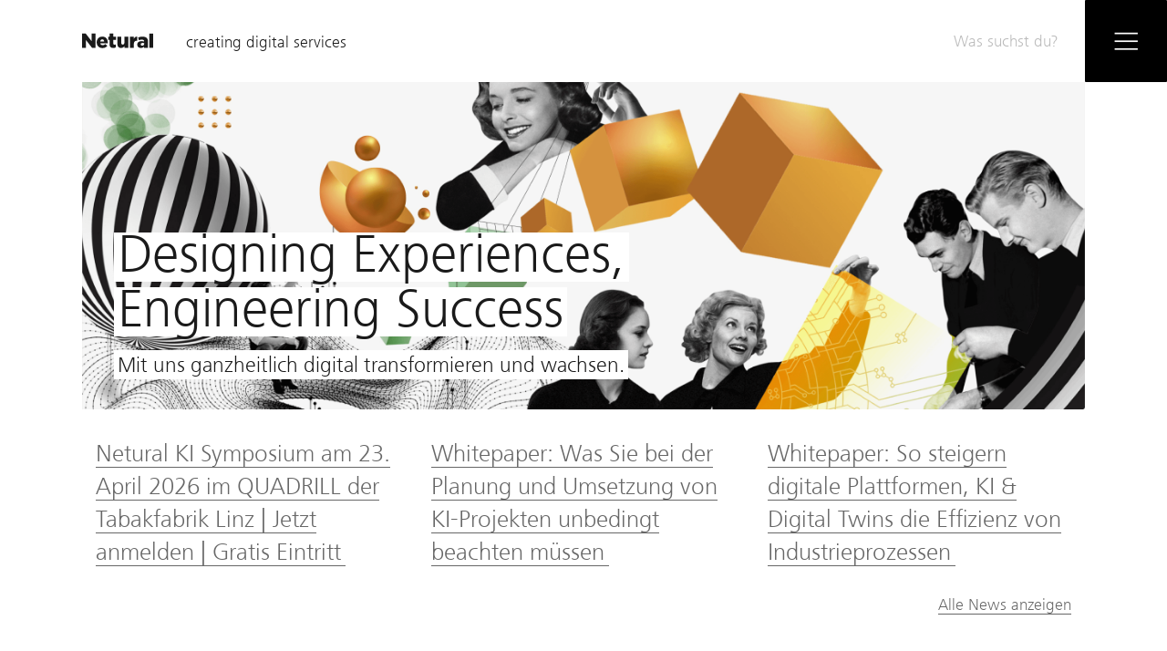

--- FILE ---
content_type: text/html; charset=UTF-8
request_url: https://www.netural.com/
body_size: 26014
content:
<!DOCTYPE html>
<html lang="de" class="animate-color" style="transition: background-color 5.5s ease;">

<head>
            <!-- Google Tag Manager -->
        <script>(function(w,d,s,l,i){w[l]=w[l]||[];w[l].push({'gtm.start':
        new Date().getTime(),event:'gtm.js'});var f=d.getElementsByTagName(s)[0],
        j=d.createElement(s),dl=l!='dataLayer'?'&l='+l:'';j.async=true;j.src=
        'https://www.googletagmanager.com/gtm.js?id='+i+dl;f.parentNode.insertBefore(j,f);
        })(window,document,'script','dataLayer','GTM-547RTT3');</script>
        <!-- End Google Tag Manager -->
        <meta charset="UTF-8">
    <meta name="viewport" content="width=device-width, maximum-scale=1.0, minimum-scale=1.0, user-scalable=0"/>
    <meta http-equiv="X-UA-Compatible" content="IE=11"/>

    <link rel="canonical" href="https://www.netural.com">

                <link rel="alternate" href="https://www.netural.com" hreflang="x-default" />
            <link rel="alternate" href="https://www.netural.com" hreflang="de" />
            <link rel="alternate" href="https://www.netural.com/en/home" hreflang="en" />
    
    <title>Dienstleister für Digitale Services | Netural</title>
    <meta name="description" content="Wir schaffen digitale Werte mit Fokus auf Web, Mobile Apps, Augmented Reality &amp; eCommerce. Herausragende Nutzererlebnisse mit exzellenter technischer Umsetzung.">
    <meta name="indeximage" content="https://a.storyblok.com/f/40096/2530x826/de8a0e66e9/netural-ki_challenging-team-2x.png">
    <meta name="indexkeywords" content="Home, Startseite, Homepage, Web, Mobile Apps, Augmented Reality, eCommerce &amp; Content Marketing, technische Umsetzung">

    <meta name="twitter:card" content="summary_large_image">
    <meta name="twitter:site" content="@netural">
    <meta name="twitter:title" content="Dienstleister für Digitale Services">
    <meta name="twitter:text:title" content="Dienstleister für Digitale Services">
    <meta name="twitter:description" content="Wir schaffen digitale Werte mit Fokus auf Web, Mobile Apps, Augmented Reality &amp; eCommerce. Herausragende Nutzererlebnisse mit exzellenter technischer Umsetzung.">
    <meta name="twitter:image" content="https://img.storyblok.com/iOcNxMR4iOILdMswaiK-3SwECcs=/fit-in/800x418//f/40096/2530x826/de8a0e66e9/netural-ki_challenging-team-2x.png">

    <meta property="og:type" content="website">
    <meta property="og:site_name" content="netural">
    <meta property="og:image" content="https://a.storyblok.com/f/40096/2530x826/de8a0e66e9/netural-ki_challenging-team-2x.png"/>
    <meta property="og:title" content="Dienstleister für Digitale Services"/>
    <meta property="og:description" content="Wir schaffen digitale Werte mit Fokus auf Web, Mobile Apps, Augmented Reality &amp; eCommerce. Herausragende Nutzererlebnisse mit exzellenter technischer Umsetzung."/>
    <meta property="og:url" content="www.netural.com/de/home"/>

    
    <link rel="apple-touch-icon" sizes="57x57" href="/images/apple-icon-57x57.png">
    <link rel="apple-touch-icon" sizes="60x60" href="/images/apple-icon-60x60.png">
    <link rel="apple-touch-icon" sizes="72x72" href="/images/apple-icon-72x72.png">
    <link rel="apple-touch-icon" sizes="76x76" href="/images/apple-icon-76x76.png">
    <link rel="apple-touch-icon" sizes="114x114" href="/images/apple-icon-114x114.png">
    <link rel="apple-touch-icon" sizes="120x120" href="/images/apple-icon-120x120.png">
    <link rel="apple-touch-icon" sizes="144x144" href="/images/apple-icon-144x144.png">
    <link rel="apple-touch-icon" sizes="152x152" href="/images/apple-icon-152x152.png">
    <link rel="apple-touch-icon" sizes="180x180" href="/images/apple-icon-180x180.png">
    <link rel="icon" type="image/png" sizes="192x192" href="/images/android-icon-192x192.png">
    <link rel="icon" type="image/png" sizes="32x32" href="/images/favicon-32x32.png">
    <link rel="icon" type="image/png" sizes="96x96" href="/images/favicon-96x96.png">
    <link rel="icon" type="image/png" sizes="16x16" href="/images/favicon-16x16.png">
    <link rel="manifest" href="/images/manifest.json">
    <link rel="preconnect" href="https://www.googletagmanager.com" crossorigin="crossorigin">
    <meta name="msapplication-TileColor" content="#ffffff">
    <meta name="msapplication-TileImage" content="/images/ms-icon-144x144.png">
    <meta name="theme-color" content="#ffffff">
    <meta name="google-site-verification" content="eSgr-mFvSi-758Ix5K2kjJM_hsFZTsvvO4rHgfbUp5Q" />
    <script>
        var fontversion = '5';
        var fontcache = 'fontcache-netural.com';
    </script>
    <script>
        function addStyles(s) {
            var a = document.createElement('style');
            a.innerHTML = s;
            var sc = document.getElementsByTagName("script")[0];
            sc.parentNode.insertBefore(a, sc);
        }

        try {
            var s = window.localStorage.getItem(fontcache);
            if (s !== null) {
                var parts = s.split('####');
                if (parts.length !== 2 || parts[0] !== fontversion) {
                    window.localStorage.removeItem(fontcache);
                } else {
                    addStyles(parts[1]);
                }
            }
        } catch (e) {
        }
    </script>
    <script>
        var selectDocument = document.getElementsByTagName( 'html' )[0]; // '0' to assign the first (and only `HTML` tag)
        var isDarkDevice = window.matchMedia('(prefers-color-scheme: dark)').matches ? true : false;
        var userDarkMode = window.localStorage.getItem('user-dark-mode-enabled');

        if (userDarkMode === null && isDarkDevice) {
            selectDocument.setAttribute( 'class', 'netural-darkmode' );

            window.localStorage.setItem('user-dark-mode-enabled', '1');
            window.localStorage.setItem('dark-mode-enabled', '1');

        } else if (userDarkMode === '1'){
            selectDocument.setAttribute( 'class', 'netural-darkmode' );

        } else if (userDarkMode === '0'){
            selectDocument.removeAttribute( 'class', 'netural-darkmode' );
        }

    </script>

            <style>@charset "UTF-8";.autocomplete__input,.header__bar_search,.scroll-nav__search,.search-suggestion,.search__input{border:0;border-radius:0;box-sizing:border-box;color:inherit;font:inherit;line-height:normal;margin:0;outline:none;padding:0}.search-suggestion{-webkit-appearance:button;-moz-appearance:button;appearance:button;background:none;overflow:visible}.search-suggestion:focus,.search-suggestion:hover{background:inherit;color:inherit}.reference__awards-image-container{position:relative}.reference__awards-image-container:before{content:"";display:block;padding-top:100%}.reference__awards-image-square{bottom:0;left:0;position:absolute;right:0;top:0}.image__caption a,.news-overview-item__headline,.overview-item h2,.reference__teaser-text a,.text a{position:relative}.image__caption a:after,.news-overview-item__headline:after,.overview-item h2:after,.reference__teaser-text a:after,.text a:after{bottom:-8px;background:#000;height:7px;-webkit-transition:width .3s ease-out,background-color 2s ease;transition:width .3s ease-out,background-color 2s ease;width:0}.image__caption a:focus:after,.image__caption a:focus a:after,.image__caption a:hover:after,.image__caption a:hover a:after,.news-overview-item__headline:focus:after,.news-overview-item__headline:hover:after,.overview-item a:focus h2:after,.overview-item a:hover h2:after,.overview-item h2:focus:after,.overview-item h2:hover:after,.reference__teaser-text a:focus:after,.reference__teaser-text a:focus a:after,.reference__teaser-text a:hover:after,.reference__teaser-text a:hover a:after,.text a:focus:after,.text a:focus a:after,.text a:hover:after,.text a:hover a:after,a:focus .image__caption a:after,a:focus .news-overview-item__headline:after,a:focus .overview-item h2:after,a:focus .reference__teaser-text a:after,a:focus .text a:after,a:hover .image__caption a:after,a:hover .news-overview-item__headline:after,a:hover .overview-item h2:after,a:hover .reference__teaser-text a:after,a:hover .text a:after{width:100%}.uk-container{box-sizing:border-box;max-width:980px;padding:0 25px}@media (min-width:1220px){.uk-container{max-width:1140px;padding:0 35px}}.uk-container:after,.uk-container:before{content:"";display:table}.uk-container:after{clear:both}.uk-container-center{margin-left:auto;margin-right:auto}.uk-clearfix:before{content:"";display:table-cell}.uk-clearfix:after{content:"";display:table;clear:both}.uk-nbfc{overflow:hidden}.uk-nbfc-alt{display:table-cell;width:10000px}.uk-float-left{float:left}.uk-float-right{float:right}[class*=uk-float-]{max-width:100%}[class*=uk-align-]{display:block;margin-bottom:15px}.uk-align-left{margin-right:15px;float:left}.uk-align-right{margin-left:15px;float:right}@media (min-width:768px){.uk-align-medium-left{margin-right:15px;float:left}.uk-align-medium-right{margin-left:15px;float:right}}.uk-align-center{margin-left:auto;margin-right:auto}.uk-vertical-align{font-size:.001px}.uk-vertical-align:before{content:"";display:inline-block;height:100%;vertical-align:middle}.uk-vertical-align-bottom,.uk-vertical-align-middle{display:inline-block;max-width:100%;font-size:1rem}.uk-vertical-align-middle{vertical-align:middle}.uk-vertical-align-bottom{vertical-align:bottom}[class*=uk-height]{box-sizing:border-box}.uk-height-1-1{height:100%}.uk-height-viewport{height:100vh;min-height:600px}.uk-responsive-height,.uk-responsive-width{box-sizing:border-box}.uk-responsive-width{max-width:100%!important;height:auto}.uk-responsive-height{max-height:100%;width:auto}.uk-margin{margin-bottom:15px}*+.uk-margin{margin-top:15px}.uk-margin-top{margin-top:15px!important}.uk-margin-bottom{margin-bottom:15px!important}.uk-margin-left{margin-left:15px!important}.uk-margin-right{margin-right:15px!important}.uk-margin-large{margin-bottom:50px}*+.uk-margin-large{margin-top:50px}.uk-margin-large-top{margin-top:50px!important}.uk-margin-large-bottom{margin-bottom:50px!important}.uk-margin-large-left{margin-left:50px!important}.uk-margin-large-right{margin-right:50px!important}.uk-margin-small{margin-bottom:5px}*+.uk-margin-small{margin-top:5px}.uk-margin-small-top{margin-top:5px!important}.uk-margin-small-bottom{margin-bottom:5px!important}.uk-margin-small-left{margin-left:5px!important}.uk-margin-small-right{margin-right:5px!important}.uk-margin-remove{margin:0!important}.uk-margin-top-remove{margin-top:0!important}.uk-margin-bottom-remove{margin-bottom:0!important}.uk-padding-remove{padding:0!important}.uk-padding-top-remove{padding-top:0!important}.uk-padding-bottom-remove{padding-bottom:0!important}.uk-padding-vertical-remove{padding-top:0!important;padding-bottom:0!important}.uk-border-circle{border-radius:50%}.uk-border-rounded{border-radius:5px}.uk-heading-large{font-size:36px;line-height:42px}@media (min-width:768px){.uk-heading-large{font-size:52px;line-height:64px}}.uk-link-muted,.uk-link-muted:hover,.uk-link-muted a,.uk-link-muted a:hover{color:#444}.uk-link-reset,.uk-link-reset:focus,.uk-link-reset:hover,.uk-link-reset a,.uk-link-reset a:focus,.uk-link-reset a:hover{color:inherit;text-decoration:none}.uk-scrollable-text{height:300px;overflow-y:scroll;-webkit-overflow-scrolling:touch;resize:both}.uk-scrollable-box{box-sizing:border-box;height:170px;padding:10px;border:1px solid #ddd;overflow:auto;-webkit-overflow-scrolling:touch;resize:both}.uk-scrollable-box>:last-child{margin-bottom:0}.uk-overflow-hidden{overflow:hidden}.uk-overflow-container{overflow:auto;-webkit-overflow-scrolling:touch}.uk-overflow-container>:last-child{margin-bottom:0}.uk-position-absolute,[class*=uk-position-bottom],[class*=uk-position-top]{position:absolute!important}.uk-position-top{top:0;left:0;right:0}.uk-position-bottom{bottom:0;left:0;right:0}.uk-position-top-left{top:0;left:0}.uk-position-top-right{top:0;right:0}.uk-position-bottom-left{bottom:0;left:0}.uk-position-bottom-right{bottom:0;right:0}.uk-position-cover{position:absolute;top:0;bottom:0;left:0;right:0}.uk-position-relative{position:relative!important}.uk-position-z-index{z-index:1}.uk-display-block{display:block!important}.uk-display-inline{display:inline!important}.uk-display-inline-block{display:inline-block!important;max-width:100%}@media (min-width:960px){.uk-hidden-large,.uk-visible-medium,.uk-visible-small{display:none!important}}@media (min-width:768px) and (max-width:959px){.uk-hidden-medium,.uk-visible-large,.uk-visible-small{display:none!important}}@media (max-width:767px){.uk-hidden-small,.uk-visible-large,.uk-visible-medium{display:none!important}}.uk-hidden{display:none!important}.uk-hidden,.uk-invisible{visibility:hidden!important}.uk-visible-hover:hover .uk-hidden,.uk-visible-hover:hover .uk-invisible{display:block!important;visibility:visible!important}.uk-visible-hover-inline:hover .uk-hidden,.uk-visible-hover-inline:hover .uk-invisible{display:inline-block!important;visibility:visible!important}.uk-notouch .uk-hidden-notouch,.uk-touch .uk-hidden-touch{display:none!important}html{font:normal 14px/20px Helvetica Neue,Helvetica,Arial,sans-serif;-webkit-text-size-adjust:100%;-ms-text-size-adjust:100%;background:#fff;color:#444}body{margin:0}a{background:transparent}a:active,a:hover{outline:0}.uk-link,a{color:#07d;text-decoration:none;cursor:pointer}.uk-link:hover,a:hover{color:#059;text-decoration:underline}abbr[title]{border-bottom:1px dotted}b,strong{font-weight:700}:not(pre)>code,:not(pre)>kbd,:not(pre)>samp{font-size:12px;font-family:Consolas,monospace,serif;color:#d05;white-space:nowrap}em{color:#d05}ins{text-decoration:none}ins,mark{background:#ffa;color:#444}q{font-style:italic}small{font-size:80%}sub,sup{font-size:75%;line-height:0;position:relative;vertical-align:baseline}sup{top:-.5em}sub{bottom:-.25em}audio,canvas,iframe,img,svg,video{vertical-align:middle}audio,canvas,img,svg,video{max-width:100%;height:auto;box-sizing:border-box}.uk-img-preserve,.uk-img-preserve audio,.uk-img-preserve canvas,.uk-img-preserve img,.uk-img-preserve svg,.uk-img-preserve video{max-width:none}img{border:0}svg:not(:root){overflow:hidden}blockquote,figure{margin:0}address,blockquote,dl,fieldset,figure,ol,p,pre,ul{margin:0 0 15px}*+address,*+blockquote,*+dl,*+fieldset,*+figure,*+ol,*+p,*+pre,*+ul{margin-top:15px}h1,h2,h3,h4,h5,h6{margin:0 0 15px;font-family:Helvetica Neue,Helvetica,Arial,sans-serif;font-weight:400;color:#444;text-transform:none}*+h1,*+h2,*+h3,*+h4,*+h5,*+h6{margin-top:25px}.uk-h1,h1{font-size:36px;line-height:42px}.uk-h2,h2{font-size:24px;line-height:30px}.uk-h3,h3{font-size:18px;line-height:24px}.uk-h4,h4{font-size:16px;line-height:22px}.uk-h5,h5{font-size:14px;line-height:20px}.uk-h6,h6{font-size:12px;line-height:18px}ol,ul{padding-left:30px}ol>li>ol,ol>li>ul,ul>li>ol,ul>li>ul{margin:0}dt{font-weight:700}dd{margin-left:0}hr{box-sizing:content-box;height:0;margin:15px 0;border:0;border-top:1px solid #ddd}address{font-style:normal}blockquote{padding-left:15px;border-left:5px solid #ddd;font-size:16px;line-height:22px;font-style:italic}pre{padding:10px;background:#f5f5f5;font:12px/18px Consolas,monospace,serif;color:#444;-moz-tab-size:4;-o-tab-size:4;tab-size:4;overflow:auto}::-moz-selection{background:#39f;color:#fff;text-shadow:none}::selection{background:#39f;color:#fff;text-shadow:none}article,aside,details,figcaption,figure,footer,header,main,nav,section,summary{display:block}progress{vertical-align:baseline}[hidden],audio:not([controls]),template{display:none}iframe{border:0}@media screen and (max-width:400px){@-ms-viewport{width:device-width}}.uk-grid{display:-webkit-box;display:flex;flex-wrap:wrap;margin:0;padding:0;list-style:none}.uk-grid:after,.uk-grid:before{content:"";display:block;overflow:hidden}.uk-grid:after{clear:both}.uk-grid>*{-webkit-box-flex:0;flex:none;margin:0;float:left}.uk-grid>*>:last-child{margin-bottom:0}.uk-grid{margin-left:-25px}.uk-grid>*{padding-left:25px}.uk-grid+.uk-grid,.uk-grid-margin,.uk-grid>*>.uk-panel+.uk-panel{margin-top:25px}@media (min-width:1220px){.uk-grid{margin-left:-35px}.uk-grid>*{padding-left:35px}.uk-grid+.uk-grid,.uk-grid-margin,.uk-grid>*>.uk-panel+.uk-panel{margin-top:35px}}.uk-grid-collapse{margin-left:0}.uk-grid-collapse>*{padding-left:0}.uk-grid-collapse+.uk-grid-collapse,.uk-grid-collapse>*>.uk-panel+.uk-panel,.uk-grid-collapse>.uk-grid-margin{margin-top:0}.uk-grid-small{margin-left:-10px}.uk-grid-small>*{padding-left:10px}.uk-grid-small+.uk-grid-small,.uk-grid-small>*>.uk-panel+.uk-panel,.uk-grid-small>.uk-grid-margin{margin-top:10px}.uk-grid-medium{margin-left:-25px}.uk-grid-medium>*{padding-left:25px}.uk-grid-medium+.uk-grid-medium,.uk-grid-medium>*>.uk-panel+.uk-panel,.uk-grid-medium>.uk-grid-margin{margin-top:25px}@media (min-width:960px){.uk-grid-large{margin-left:-35px}.uk-grid-large>*{padding-left:35px}.uk-grid-large+.uk-grid-large,.uk-grid-large-margin,.uk-grid-large>*>.uk-panel+.uk-panel{margin-top:35px}}@media (min-width:1220px){.uk-grid-large{margin-left:-50px}.uk-grid-large>*{padding-left:50px}.uk-grid-large+.uk-grid-large,.uk-grid-large-margin,.uk-grid-large>*>.uk-panel+.uk-panel{margin-top:50px}}.uk-grid-divider:not(:empty){margin-left:-25px;margin-right:-25px}.uk-grid-divider>*{padding-left:25px;padding-right:25px}.uk-grid-divider>[class*=uk-width-1-]:not(.uk-width-1-1):nth-child(n+2),.uk-grid-divider>[class*=uk-width-2-]:nth-child(n+2),.uk-grid-divider>[class*=uk-width-3-]:nth-child(n+2),.uk-grid-divider>[class*=uk-width-4-]:nth-child(n+2),.uk-grid-divider>[class*=uk-width-5-]:nth-child(n+2),.uk-grid-divider>[class*=uk-width-6-]:nth-child(n+2),.uk-grid-divider>[class*=uk-width-7-]:nth-child(n+2),.uk-grid-divider>[class*=uk-width-8-]:nth-child(n+2),.uk-grid-divider>[class*=uk-width-9-]:nth-child(n+2){border-left:1px solid #ddd}@media (min-width:768px){.uk-grid-divider>[class*=uk-width-medium-]:not(.uk-width-medium-1-1):nth-child(n+2){border-left:1px solid #ddd}}@media (min-width:960px){.uk-grid-divider>[class*=uk-width-large-]:not(.uk-width-large-1-1):nth-child(n+2){border-left:1px solid #ddd}}@media (min-width:1220px){.uk-grid-divider:not(:empty){margin-left:-35px;margin-right:-35px}.uk-grid-divider>*{padding-left:35px;padding-right:35px}.uk-grid-divider:empty{margin-top:35px;margin-bottom:35px}}.uk-grid-divider:empty{margin-top:25px;margin-bottom:25px;border-top:1px solid #ddd}.uk-grid-match>*{display:-webkit-box;display:flex;flex-wrap:wrap}.uk-grid-match>*>*{-webkit-box-flex:0;flex:none}.uk-grid-match>*>*,[class*=uk-grid-width]>*{box-sizing:border-box;width:100%}.uk-grid-width-1-2>*{width:50%}.uk-grid-width-1-3>*{width:33.333%}.uk-grid-width-1-4>*{width:25%}.uk-grid-width-1-5>*{width:20%}.uk-grid-width-1-6>*{width:16.666%}.uk-grid-width-1-10>*{width:10%}.uk-grid-width-auto>*{width:auto}@media (min-width:480px){.uk-grid-width-small-1-1>*{width:100%}.uk-grid-width-small-1-2>*{width:50%}.uk-grid-width-small-1-3>*{width:33.333%}.uk-grid-width-small-1-4>*{width:25%}.uk-grid-width-small-1-5>*{width:20%}.uk-grid-width-small-1-6>*{width:16.666%}.uk-grid-width-small-1-10>*{width:10%}}@media (min-width:768px){.uk-grid-width-medium-1-1>*{width:100%}.uk-grid-width-medium-1-2>*{width:50%}.uk-grid-width-medium-1-3>*{width:33.333%}.uk-grid-width-medium-1-4>*{width:25%}.uk-grid-width-medium-1-5>*{width:20%}.uk-grid-width-medium-1-6>*{width:16.666%}.uk-grid-width-medium-1-10>*{width:10%}}@media (min-width:960px){.uk-grid-width-large-1-1>*{width:100%}.uk-grid-width-large-1-2>*{width:50%}.uk-grid-width-large-1-3>*{width:33.333%}.uk-grid-width-large-1-4>*{width:25%}.uk-grid-width-large-1-5>*{width:20%}.uk-grid-width-large-1-6>*{width:16.666%}.uk-grid-width-large-1-10>*{width:10%}}@media (min-width:1220px){.uk-grid-width-xlarge-1-1>*{width:100%}.uk-grid-width-xlarge-1-2>*{width:50%}.uk-grid-width-xlarge-1-3>*{width:33.333%}.uk-grid-width-xlarge-1-4>*{width:25%}.uk-grid-width-xlarge-1-5>*{width:20%}.uk-grid-width-xlarge-1-6>*{width:16.666%}.uk-grid-width-xlarge-1-10>*{width:10%}}[class*=uk-width]{box-sizing:border-box;width:100%}.uk-width-1-1{width:100%}.uk-width-1-2,.uk-width-2-4,.uk-width-3-6,.uk-width-5-10{width:50%}.uk-width-1-3,.uk-width-2-6{width:33.333%}.uk-width-2-3,.uk-width-4-6{width:66.666%}.uk-width-1-4{width:25%}.uk-width-3-4{width:75%}.uk-width-1-5,.uk-width-2-10{width:20%}.uk-width-2-5,.uk-width-4-10{width:40%}.uk-width-3-5,.uk-width-6-10{width:60%}.uk-width-4-5,.uk-width-8-10{width:80%}.uk-width-1-6{width:16.666%}.uk-width-5-6{width:83.333%}.uk-width-1-10{width:10%}.uk-width-3-10{width:30%}.uk-width-7-10{width:70%}.uk-width-9-10{width:90%}@media (min-width:480px){.uk-width-small-1-1{width:100%}.uk-width-small-1-2,.uk-width-small-2-4,.uk-width-small-3-6,.uk-width-small-5-10{width:50%}.uk-width-small-1-3,.uk-width-small-2-6{width:33.333%}.uk-width-small-2-3,.uk-width-small-4-6{width:66.666%}.uk-width-small-1-4{width:25%}.uk-width-small-3-4{width:75%}.uk-width-small-1-5,.uk-width-small-2-10{width:20%}.uk-width-small-2-5,.uk-width-small-4-10{width:40%}.uk-width-small-3-5,.uk-width-small-6-10{width:60%}.uk-width-small-4-5,.uk-width-small-8-10{width:80%}.uk-width-small-1-6{width:16.666%}.uk-width-small-5-6{width:83.333%}.uk-width-small-1-10{width:10%}.uk-width-small-3-10{width:30%}.uk-width-small-7-10{width:70%}.uk-width-small-9-10{width:90%}}@media (min-width:768px){.uk-width-medium-1-1{width:100%}.uk-width-medium-1-2,.uk-width-medium-2-4,.uk-width-medium-3-6,.uk-width-medium-5-10{width:50%}.uk-width-medium-1-3,.uk-width-medium-2-6{width:33.333%}.uk-width-medium-2-3,.uk-width-medium-4-6{width:66.666%}.uk-width-medium-1-4{width:25%}.uk-width-medium-3-4{width:75%}.uk-width-medium-1-5,.uk-width-medium-2-10{width:20%}.uk-width-medium-2-5,.uk-width-medium-4-10{width:40%}.uk-width-medium-3-5,.uk-width-medium-6-10{width:60%}.uk-width-medium-4-5,.uk-width-medium-8-10{width:80%}.uk-width-medium-1-6{width:16.666%}.uk-width-medium-5-6{width:83.333%}.uk-width-medium-1-10{width:10%}.uk-width-medium-3-10{width:30%}.uk-width-medium-7-10{width:70%}.uk-width-medium-9-10{width:90%}}@media (min-width:960px){.uk-width-large-1-1{width:100%}.uk-width-large-1-2,.uk-width-large-2-4,.uk-width-large-3-6,.uk-width-large-5-10{width:50%}.uk-width-large-1-3,.uk-width-large-2-6{width:33.333%}.uk-width-large-2-3,.uk-width-large-4-6{width:66.666%}.uk-width-large-1-4{width:25%}.uk-width-large-3-4{width:75%}.uk-width-large-1-5,.uk-width-large-2-10{width:20%}.uk-width-large-2-5,.uk-width-large-4-10{width:40%}.uk-width-large-3-5,.uk-width-large-6-10{width:60%}.uk-width-large-4-5,.uk-width-large-8-10{width:80%}.uk-width-large-1-6{width:16.666%}.uk-width-large-5-6{width:83.333%}.uk-width-large-1-10{width:10%}.uk-width-large-3-10{width:30%}.uk-width-large-7-10{width:70%}.uk-width-large-9-10{width:90%}}@media (min-width:1220px){.uk-width-xlarge-1-1{width:100%}.uk-width-xlarge-1-2,.uk-width-xlarge-2-4,.uk-width-xlarge-3-6,.uk-width-xlarge-5-10{width:50%}.uk-width-xlarge-1-3,.uk-width-xlarge-2-6{width:33.333%}.uk-width-xlarge-2-3,.uk-width-xlarge-4-6{width:66.666%}.uk-width-xlarge-1-4{width:25%}.uk-width-xlarge-3-4{width:75%}.uk-width-xlarge-1-5,.uk-width-xlarge-2-10{width:20%}.uk-width-xlarge-2-5,.uk-width-xlarge-4-10{width:40%}.uk-width-xlarge-3-5,.uk-width-xlarge-6-10{width:60%}.uk-width-xlarge-4-5,.uk-width-xlarge-8-10{width:80%}.uk-width-xlarge-1-6{width:16.666%}.uk-width-xlarge-5-6{width:83.333%}.uk-width-xlarge-1-10{width:10%}.uk-width-xlarge-3-10{width:30%}.uk-width-xlarge-7-10{width:70%}.uk-width-xlarge-9-10{width:90%}}@media (min-width:768px){[class*=uk-pull-],[class*=uk-push-]{position:relative}.uk-push-1-2,.uk-push-2-4,.uk-push-3-6,.uk-push-5-10{left:50%}.uk-push-1-3,.uk-push-2-6{left:33.333%}.uk-push-2-3,.uk-push-4-6{left:66.666%}.uk-push-1-4{left:25%}.uk-push-3-4{left:75%}.uk-push-1-5,.uk-push-2-10{left:20%}.uk-push-2-5,.uk-push-4-10{left:40%}.uk-push-3-5,.uk-push-6-10{left:60%}.uk-push-4-5,.uk-push-8-10{left:80%}.uk-push-1-6{left:16.666%}.uk-push-5-6{left:83.333%}.uk-push-1-10{left:10%}.uk-push-3-10{left:30%}.uk-push-7-10{left:70%}.uk-push-9-10{left:90%}.uk-pull-1-2,.uk-pull-2-4,.uk-pull-3-6,.uk-pull-5-10{left:-50%}.uk-pull-1-3,.uk-pull-2-6{left:-33.333%}.uk-pull-2-3,.uk-pull-4-6{left:-66.666%}.uk-pull-1-4{left:-25%}.uk-pull-3-4{left:-75%}.uk-pull-1-5,.uk-pull-2-10{left:-20%}.uk-pull-2-5,.uk-pull-4-10{left:-40%}.uk-pull-3-5,.uk-pull-6-10{left:-60%}.uk-pull-4-5,.uk-pull-8-10{left:-80%}.uk-pull-1-6{left:-16.666%}.uk-pull-5-6{left:-83.333%}.uk-pull-1-10{left:-10%}.uk-pull-3-10{left:-30%}.uk-pull-7-10{left:-70%}.uk-pull-9-10{left:-90%}}.uk-list{padding:0;list-style:none}.uk-list>li:after,.uk-list>li:before{content:"";display:table}.uk-list>li:after{clear:both}.uk-list>li>:last-child{margin-bottom:0}.uk-list ul{margin:0;padding-left:20px;list-style:none}.uk-list-line>li:nth-child(n+2){margin-top:5px;padding-top:5px;border-top:1px solid #ddd}.uk-list-striped>li{padding:5px}.uk-list-striped>li:nth-of-type(odd){background:#f5f5f5}.uk-list-space>li:nth-child(n+2){margin-top:10px}.uk-cover-background{background-position:50% 50%;background-size:cover;background-repeat:no-repeat}.uk-cover{overflow:hidden}.uk-cover-object{width:auto;height:auto;min-width:100%;min-height:100%;max-width:none}.uk-cover-object,[data-uk-cover]{position:relative;left:50%;top:50%;-webkit-transform:translate(-50%,-50%);transform:translate(-50%,-50%)}.uk-text-small{font-size:11px;line-height:16px}.uk-text-large{font-size:18px;line-height:24px;font-weight:400}.uk-text-bold{font-weight:700}.uk-text-muted{color:#999!important}.uk-text-primary{color:#2d7091!important}.uk-text-success{color:#659f13!important}.uk-text-warning{color:#e28327!important}.uk-text-danger{color:#d85030!important}.uk-text-contrast{color:#fff!important}.uk-text-left{text-align:left!important}.uk-text-right{text-align:right!important}.uk-text-center{text-align:center!important}.uk-text-justify{text-align:justify!important}.uk-text-top{vertical-align:top!important}.uk-text-middle{vertical-align:middle!important}.uk-text-bottom{vertical-align:bottom!important}@media (max-width:959px){.uk-text-center-medium{text-align:center!important}.uk-text-left-medium{text-align:left!important}}@media (max-width:767px){.uk-text-center-small{text-align:center!important}.uk-text-left-small{text-align:left!important}}.uk-text-nowrap,.uk-text-truncate{white-space:nowrap}.uk-text-truncate{overflow:hidden;text-overflow:ellipsis}.uk-text-break{word-wrap:break-word;-webkit-hyphens:auto;-ms-hyphens:auto;hyphens:auto}.uk-text-capitalize{text-transform:capitalize!important}.uk-text-lowercase{text-transform:lowercase!important}.uk-text-uppercase{text-transform:uppercase!important}body,html{color:#1a1a1a;font-family:fnlt,Helvetica Neue,Helvetica,sans-serif;font-size:20px;margin:0;overflow-x:hidden;padding:0;position:relative;text-rendering:optimizeLegibility;-webkit-transition:color 2s ease;transition:color 2s ease;scroll-behavior:smooth}body ::-moz-selection,html ::-moz-selection{background:#000!important;color:#fff!important}body ::selection,html ::selection{background:#000!important;color:#fff!important}body.no-scroll,html.no-scroll{overflow:hidden}.grecaptcha-badge{bottom:auto!important}.cookie-show{bottom:142px}@media (min-width:480px){.cookie-show{bottom:130px}}@media (min-width:768px){.cookie-show{bottom:130px}}@media (min-width:859px){.cookie-show{bottom:115px}}@media (min-width:960px){.cookie-show{bottom:115px}}@media (min-width:986px){.cookie-show{bottom:80px}}.netural-darkmode body,.netural-darkmode html{background-color:#1f1f1f;color:#f0f0f0}.netural-darkmode .root{background-color:#1f1f1f}.netural-darkmode h1,.netural-darkmode h2,.netural-darkmode h3,.netural-darkmode h4,.netural-darkmode h5,.netural-darkmode h6{color:#f0f0f0}.netural-darkmode .hero-swiper .hero-swiper__link,.netural-darkmode .hero-swiper .hero-swiper__text-tippexd span{color:#000}.netural-darkmode .contact-form input,.netural-darkmode .contact-form select,.netural-darkmode .contact-form textarea{color:#f0f0f0}.netural-darkmode button,.netural-darkmode input,.netural-darkmode select,.netural-darkmode textarea{background-color:#1f1f1f;color:#f0f0f0;-webkit-transition:color 2s ease;transition:color 2s ease}.netural-darkmode .form__privacy-policy a{color:#f0f0f0}.netural-darkmode .form .float-label-line{background-color:#f0f0f0!important}.netural-darkmode .header__bar{background:#1f1f1f}.netural-darkmode .navigation_list{color:#f0f0f0}.netural-darkmode .navigation__main_item:hover{color:#fff}.netural-darkmode .navigation{background:#1f1f1f}.netural-darkmode .text--big-underline:after,.netural-darkmode .text--big-underline:before{background:#f0f0f0}.netural-darkmode .customer-overview-item img{background:#fff}.netural-darkmode .header__bar_box,.netural-darkmode .navigation__box,.netural-darkmode .scroll-nav__button{background:#fff;-webkit-transition:background-color 2s ease;transition:background-color 2s ease}@media (max-width:479px){.netural-darkmode .header__bar_box,.netural-darkmode .navigation__box,.netural-darkmode .scroll-nav__button{background:#1f1f1f}}.netural-darkmode .header__bar_box .icon,.netural-darkmode .navigation__box .icon,.netural-darkmode .scroll-nav__button .icon{fill:#000}@media (max-width:479px){.netural-darkmode .header__bar_box .icon,.netural-darkmode .navigation__box .icon,.netural-darkmode .scroll-nav__button .icon{fill:#fff}}.netural-darkmode .header__bar_search{color:#f0f0f0!important}.netural-darkmode input.header__bar_search{background:#1f1f1f;-webkit-transition:background-color 2s ease;transition:background-color 2s ease}.netural-darkmode .scroll-nav__wrapper{background:#1f1f1f}.netural-darkmode .link--big-underline:after,.netural-darkmode .link--underline:after{background:#f0f0f0}.netural-darkmode .link--big-underline:before,.netural-darkmode .link--underline:before{background:#b2b2b2}.netural-darkmode .link--big-underline:hover:after,.netural-darkmode hr:after{background:#f0f0f0}.netural-darkmode .story-navigation__next,.netural-darkmode .story-navigation__prev{background-color:#1f1f1f}.netural-darkmode .story-navigation__next-inner,.netural-darkmode .story-navigation__next-inner:hover,.netural-darkmode .story-navigation__prev-inner,.netural-darkmode .story-navigation__prev-inner:hover{color:#f0f0f0}.netural-darkmode .text a:hover:after,.netural-darkmode a:hover:after{background:#f0f0f0}.netural-darkmode .icon:hover{fill:#f0f0f0}.netural-darkmode .social-share__item:hover .icon{color:#fff}.netural-darkmode .social-share__item a .icon svg path{fill:#f0f0f0!important}.netural-darkmode .link--underline.link--underline-active:after,.netural-darkmode .link--underline:focus:after,.netural-darkmode .link--underline:hover:after{background:#f0f0f0}.netural-darkmode .link--underline{color:#f0f0f0;-webkit-transition:color 2s ease;transition:color 2s ease}.netural-darkmode .button{background:#f0f0f0;color:#1f1f1f}.netural-darkmode .button:hover{color:#f0f0f0;-webkit-transition:none;transition:none}.netural-darkmode .solution-contact-form-modal{background-color:#1f1f1f}.netural-darkmode .solution-contact-form-modal__close{background-color:#f0f0f0}.netural-darkmode span.featurelist-item__icon svg{fill:#f0f0f0!important}.netural-darkmode .reference__customer{color:#f0f0f0}.netural-darkmode .error-page__link:before,.netural-darkmode .image__caption a:before,.netural-darkmode .impression-overview-swiper .impression-overview-swiper__headline:before,.netural-darkmode .news-overview-item__headline:before,.netural-darkmode .overview-item h2:before,.netural-darkmode .reference__teaser-text a:before,.netural-darkmode .text--big-underline:before,.netural-darkmode .text a:before,.netural-darkmode hr:before{background:#b2b2b2}.netural-darkmode .form .float-label textarea:placeholder-shown:not(:focus)+label{top:40px}.netural-darkmode .form .float-label textarea:placeholder-shown:not(:focus){height:2em}.netural-darkmode .awards-swiper .awards-swiper-slide__name{color:#1f1f1f}.netural-darkmode .newsletter-form input{color:#f0f0f0}.netural-darkmode .cookiebar__button{color:#000}.netural-darkmode .header__bar_search.header__bar_search--visible{background-color:#1f1f1f}.netural-darkmode .reference-swiper .swiper__next .icon,.netural-darkmode .reference-swiper .swiper__prev .icon{fill:#f0f0f0}@media (min-width:1075px){.netural-darkmode .swiper__next .icon,.netural-darkmode .swiper__prev .icon{fill:#f0f0f0!important}}.netural-darkmode .BambooHR-ATS-blankState,.netural-darkmode .BambooHR-ATS-board,.netural-darkmode .BambooHR-ATS-board li,.netural-darkmode .BambooHR-ATS-Jobs-Item a{color:#f0f0f0!important}.netural-darkmode .BambooHR-ATS-Jobs-Item a:after{background:#f0f0f0!important}.root{background-color:#fff;overflow:hidden;position:relative;-webkit-transition:background-color 2s ease,margin-top .5s ease;transition:background-color 2s ease,margin-top .5s ease}.text a{text-decoration:underline;text-underline-offset:4px;-webkit-text-decoration-color:#b2b2b2;text-decoration-color:#b2b2b2}.text a:hover{text-decoration:underline;-webkit-text-decoration-color:#000;text-decoration-color:#000}.text a:after,.text a:before{background:transparent}a{color:#676767}a,a:hover{text-decoration:none}a:hover{color:#1a1a1a}.image__caption a,.reference__teaser-text a,.text a{position:relative}a .text{color:#1a1a1a}.netural-darkmode a:not(.link--tag) .text,.netural-darkmode a:not(.link--tag):hover{color:#fff}.overview-image{position:absolute;top:50%;-webkit-transform:translateY(-25%);transform:translateY(-25%)}@media (min-width:1525px){.overview-image{left:60%;-webkit-transform:translateX(-100%) translateY(-25%);transform:translateX(-100%) translateY(-25%)}}@media (min-width:1650px){.overview-image{left:55%}}@media (min-width:1800px){.overview-image{left:45%}}.overview-image-text{width:50%!important}@media (min-width:1525px){.overview-image-text{left:55%!important}}.overview-image-text-mobile{width:60%}.overview-text-mobile>p{font-size:14px}.overview-text>p{font-size:14px;position:absolute;top:20%}.overview-image--right{left:0;padding-right:0;position:absolute}@media (min-width:1400px){.overview-image--right{left:auto;right:0}}.overview-image--left{left:0;padding-right:0;position:absolute}.overview-image--middle{top:50%;-webkit-transform:translateY(-50%);transform:translateY(-50%)}.overview-image-top{margin-top:-40px}@media (max-width:768px){.overview-image-top-mobile-hidden{display:none}}@media (min-width:768px){.overview-image-top-desktop-hidden{display:none}}@media (min-width:768px){.overview-section-after{margin-top:-90px!important}}.overview-image-top-section{margin-top:50px}@media (max-width:768px){.overview-image-top-section{margin-top:0}}button{-webkit-appearance:none;-moz-appearance:none;appearance:none;background:none;border:0;border-radius:1px;box-sizing:border-box;color:inherit;cursor:pointer;font:inherit;line-height:normal;margin:0;outline:none;overflow:visible;padding:0;text-align:inherit;-webkit-user-select:none;-moz-user-select:none;-ms-user-select:none;user-select:none}.netural-darkmode .button--anchor{color:#1a1a1a!important;background-color:#d9d9d9!important;border-color:#d9d9d9!important}.netural-darkmode .button--anchor:hover{background-color:#fff!important;border-color:#fff!important}.button{background:#000;border:1px solid #000;border-radius:1px;color:#fff;cursor:pointer;display:inline-block;font-size:18px;padding:15px 20px;text-align:center;-webkit-transition:opacity .2s ease,background .2s ease,-webkit-transform .2s ease;transition:opacity .2s ease,background .2s ease,-webkit-transform .2s ease;transition:opacity .2s ease,background .2s ease,transform .2s ease;transition:opacity .2s ease,background .2s ease,transform .2s ease,-webkit-transform .2s ease}.button:hover{background:#333;color:#fff;-webkit-transform:scale(1.01);transform:scale(1.01)}.button svg{margin-right:15px}.button.button--inverse{background:#fff;color:#000}.button.button--inverse:hover{background:#f7f7f7;-webkit-transition:none;transition:none}.button.button--inverse:hover svg path{fill:#000}.button.button--anchor{box-shadow:0 22px 20px -10px rgba(0,0,0,.15);padding:13px 24px;font-size:18px}.button.button--anchor:hover{color:#fff}.button.button--anchor-text{background:none}.button.button--image{z-index:10;position:absolute;bottom:0;margin-bottom:-25px}.button.button--disabled{color:#bababa;border:1px solid #bababa;pointer-events:none;cursor:not-allowed}.button.button--disabled:hover{color:#bababa!important;background:#fff;border:1px solid #bababa;cursor:default}.button.button--disabled:hover svg path{fill:#bababa!important}.cursor--not-allowed{cursor:not-allowed}.cc-tag-activate-btn{margin-bottom:40px;margin-top:30px}iframe{max-width:100%}.slideshare--last{margin-bottom:10px}h1,h2,h3,h4,h5,h6{color:#1a1a1a;font-family:fnlt,Helvetica Neue,Helvetica,sans-serif}h2{font-size:30px;line-height:1.35}.uk-margin-medium-top{margin-top:20px!important}.uk-margin-medium-right{margin-right:30px!important}.uk-margin-medium-bottom{margin-bottom:30px!important}.uk-margin-small-right{margin-right:10px!important}.header__bar{background:#fff;height:90px;max-height:90px;padding-left:25px;-webkit-transition:padding-left .5s ease;transition:padding-left .5s ease}@media (min-width:1245px){.header__bar{padding-left:90px}}.header__logo{display:inline-block;font-size:78px}.header__logo,.header__logo:hover{color:currentColor}.header__logo svg{height:90px}.header__logo span{font-size:18px;padding-left:15px;position:relative;top:1px;vertical-align:middle}@media (max-width:767px){.header__logo span{display:none}}@media (min-width:769px){.header__logo__nav{display:none}}button.header__bar_search{color:#bababa;-webkit-transition:color 2s ease;transition:color 2s ease}@media (max-width:480px){input.text--large{font-size:18px!important}}.header__bar_search{font-size:18px;height:90px;padding-right:30px;text-align:left;-webkit-transition:font-size .2s ease;transition:font-size .2s ease}@media (max-width:768px){.header__bar_search{display:none}}.header__bar_search.header__bar_search--visible{display:block;visibility:visible;-webkit-transition:background-color 2s ease;transition:background-color 2s ease}@media (max-width:480px){.header__bar_search{padding-right:10px}.root--open .header__bar_search{padding-right:30px}}.header__bar_search-icon{cursor:pointer;font-size:24px;height:100%;padding:0 30px}@media (min-width:769px){.header__bar_search-icon{display:none!important}}@media (max-width:480px){.header__bar_search-icon{padding:0 10px}.root--open .header__bar_search-icon{padding:0 30px}}.header__bar_search-icon--left{float:left!important}.header__bar_search-close-icon{cursor:pointer;font-size:24px;height:100%;padding:0 30px}@media (min-width:769px){.header__bar_search-close-icon{display:none!important}}@media (max-width:480px){.header__bar_search-close-icon{padding:0 10px}.root--open .header__bar_search-close-icon{padding:0 30px}}.header__bar_box{background:#000;cursor:pointer;height:90px;position:relative;width:90px;-webkit-transition:background-color 2s ease;transition:background-color 2s ease}.header__bar_box .icon{fill:#fff;height:30px;left:50%;position:absolute;top:50%;-webkit-transform:translate(-50%,-50%);transform:translate(-50%,-50%);width:30px;-webkit-transition:fill 2s ease;transition:fill 2s ease}@media (max-width:480px){.header__bar_box{background:#fff}.header__bar_box .icon{fill:#000}}.transition-dark-mode{-webkit-transition:background-color 2s ease,margin-top .5s ease;transition:background-color 2s ease,margin-top .5s ease}.header-navigation-wrapper{position:relative}@media (min-width:769px){.header-navigation-wrapper{display:none}}@media (max-width:768px){.visible-medium{display:none!important}}@media (min-width:769px){.hidden-medium,.visible-small{display:none!important}}.hero-swiper{margin-left:auto;margin-right:auto;max-width:1680px;text-align:center;padding:0;position:relative;-webkit-transition:padding-left .5s ease,padding-right .5s ease;transition:padding-left .5s ease,padding-right .5s ease}@media (min-width:1245px){.hero-swiper{padding:0 90px}}@media (max-width:769px){.hero-swiper{margin-bottom:50px}}.hero-swiper .swiper-container{height:100%;margin-left:auto;margin-right:auto;width:100%}.hero-swiper .swiper-slide{position:relative;text-align:center}.hero-swiper .swiper-slide a{position:relative}.hero-swiper .swiper-slide a:before{background:rgba(0,0,0,.05);content:" ";display:block;height:100%;left:0;position:absolute;top:0;width:100%}.hero-swiper .hero-swiper__text{bottom:0;left:0;position:absolute;text-align:left;width:100%}.hero-swiper .hero-swiper__text .hero-swiper__text-tippexd{margin-bottom:30px;text-indent:0}.hero-swiper .hero-swiper__text .hero-swiper__text-tippexd.hero-swiper__text-tippexd--no-margin{margin-bottom:20px}.hero-swiper .hero-swiper__text .hero-swiper__text-tippexd span{background-color:#fff;background:-webkit-gradient(linear,left top,left bottom,color-stop(10%,transparent),color-stop(10%,#fff));background:linear-gradient(transparent 10%,#fff 0);display:inline-block;line-height:1;padding:0 4px}.hero-swiper .hero-swiper__text .hero-swiper__text-tippexd--no-margin{margin-bottom:0!important}.hero-swiper .hero-swiper__text .tippexed--subheadline{margin-top:10px!important}.hero-swiper .hero-swiper__text .tippexed--subheadline span{padding-top:8px;padding-bottom:4px;font-size:24px!important}@media (max-width:768px){.hero-swiper .hero-swiper__text .tippexed--subheadline span{padding-top:6px;font-size:18px!important}}.hero-swiper .swiper__next,.hero-swiper .swiper__prev{top:32.5vh}.hero-swiper .hero-swiper__image{max-height:65vh;min-height:250px}@media (min-width:769px){.hero-swiper .hero-swiper__image--mobile{display:none}}@media (max-width:768px){.hero-swiper .hidden--mobile{display:none}}@media (min-width:768px){.hero-swiper .hidden--desktop{display:none}}.hero-swiper .hidden--desktop-headline{padding-left:25px}.hero-swiper .hero-swiper__image--small{max-height:50vh;min-height:200px;-webkit-transition:-webkit-transform .3s ease;transition:-webkit-transform .3s ease;transition:transform .3s ease;transition:transform .3s ease,-webkit-transform .3s ease}@media (max-width:768px){.hero-swiper .hero-swiper__image--small{max-height:80vh;min-height:400px}}.hero-swiper .hero-swiper-link .hero-swiper__image--small{background-color:#fff}.hero-swiper .hero-swiper-link:hover .hero-swiper__image--small{opacity:.8}.hero-swiper .hero-swiper__link{background:#fff;display:inline-block;font-size:18px;margin-bottom:30px;padding:0 2px 2px;position:relative}.hero-swiper .hero-swiper__link:after{border-bottom:1px solid #000;bottom:2px;content:"";display:block;left:2.5%;position:absolute;width:95%}.hero-swiper .reference__header-img{margin:0;max-height:65vh}.hero-swiper .reference__header-img.reference__header-img-video--visible{min-height:0}.hero-swiper .reference__header-img .video{margin:0}.hero-swiper--full{padding:0!important}@media (min-width:768px){.swiper-wrapper--margin{margin-left:25px;margin-right:25px}}.uk-container>.hero-text-small{margin-bottom:80px!important}@media (max-width:480px){.uk-container>.hero-text-small{font-size:35px!important;margin-bottom:30px!important}}.navigation__wrapper{overflow:hidden;top:0;width:100%;background:#fff;clear:both;left:0;position:absolute;right:0}@media (max-width:768px){.navigation__wrapper{z-index:1000;display:none}}.navigation__wrapper.scroll-nav-navigation{position:fixed}.navigation__wrapper--active{box-shadow:0 8px 20px 0 rgba(0,0,0,.1)}@media (max-width:768px){.navigation__wrapper--active{display:block}}.navigation-header__wrapper{display:-webkit-box;display:flex;-webkit-box-align:center;align-items:center;position:absolute;top:0;right:0}.navigation__box{background:#fff;cursor:pointer;height:90px;position:relative;width:90px;-webkit-transition:background-color 2s ease;transition:background-color 2s ease}.navigation__box .icon{fill:#000;height:30px;left:50%;position:absolute;top:50%;-webkit-transform:translate(-50%,-50%);transform:translate(-50%,-50%);width:30px;-webkit-transition:fill 2s ease;transition:fill 2s ease}.navigation{background:#fff;padding-bottom:30px;-webkit-transition:background-color 2s ease;transition:background-color 2s ease}@media (min-width:769px) and (max-width:1200px){.navigation{padding:60px 120px}}@media (min-width:769px) and (max-width:850px){.navigation{padding:30px 120px}}.navigation_list{color:#000;display:inline-block;list-style-type:none;margin:0;padding:0;width:100%;-webkit-transition:color 2s ease;transition:color 2s ease}.navigation_link{border-color:transparent!important;font-weight:300}.navigation_link.link--underline:before{display:none}.navigation_link.link--underline:after{background:#000}.navigation_list_item{line-height:1;margin-top:20px}@media (max-width:768px){.navigation_list_item:first-child{margin-top:40px}}.navigation_list_item:first-child{margin-top:0}.navigation__main_item{display:inline-block;line-height:1;margin-right:30px;padding-bottom:10px;padding-top:10px;-webkit-transition:margin-right .5s ease;transition:margin-right .5s ease;will-change:transform}@media (max-width:768px){.navigation__main_item{display:block;text-align:left!important}}@media (max-width:1200px){.navigation__main_item{margin-right:20px}}@media (max-width:768px){.navigation__main_item{margin-top:20px}}@media (min-width:1600px){.navigation__main_item{margin-right:45px}}.navigation__main_item:last-child{margin-right:0}.navigation__list--main{display:block;margin-top:-10px;text-align:center}@media (min-width:1201px){.navigation__list--main{margin-top:50px}}.navigation_dark_mode_mobile{float:right}@media (min-width:769px){.navigation_dark_mode_mobile{display:none}}.navigation_dark_mode_desktop{right:0;position:absolute}@media (max-width:768px){.navigation_dark_mode_desktop{display:none}}.navigation_dark_mode{font-size:15px;text-align:left;padding-left:25px;margin-bottom:15px;padding-right:20px}.navigation_dark_mode a{font-size:18px}@media (max-width:950px) and (min-width:769px){.navigation_dark_mode a{font-size:15px}}@media (min-width:769px){.navigation_dark_mode{text-align:right;padding-left:0;margin-bottom:0}}@media (min-width:1201px){.navigation_dark_mode{padding-right:20px;width:10%;float:right;margin-top:60px}}.navigation__aside{font-size:15px;left:0;padding:30px 25px 0;-webkit-transition:padding-left .5s ease;transition:padding-left .5s ease;will-change:transition}@media (min-width:769px){.navigation__aside{padding:0 0 0 30px;position:absolute;margin-top:60px;top:0}}@media (min-width:1245px){.navigation__aside{padding-left:90px}}@media (max-width:950px) and (min-width:769px){.navigation__aside a{font-size:15px}}@media (max-width:850px) and (min-width:769px){.navigation__aside{margin-top:30px}}.netural-darkmode .navigation__aside .navigation_link,.netural-darkmode .navigation__main_item .navigation_link,.netural-darkmode .navigation_dark_mode .navigation_link{border-bottom:transparent!important}.netural-darkmode .navigation__aside .link--underline-active,.netural-darkmode .navigation__main_item .link--underline-active,.netural-darkmode .navigation_dark_mode .link--underline-active{border-bottom:1px solid #fff!important}.icon{fill:currentColor;height:1em;stroke:currentColor;stroke-width:0;width:1em}.icon-play-button{fill:#000!important}.job{padding-bottom:90px}.job__back-link{font-size:18px}.job__title{font-size:50px;line-height:50px}.jobs--text{margin-top:10px}.job__locations{padding-bottom:20px}.job__contact{padding-top:25%;-webkit-transform:translateX(-60px);transform:translateX(-60px)}.job__contact img{max-width:100px}.job__contact p{font-size:16px}.job__contact--small{font-size:14px}.job__contact--small img{max-width:100px}.link--big-underline,.link--underline{border-bottom:1px solid #676767;color:#676767;position:relative}.link--big-underline:hover,.link--underline:hover{border-bottom:1px solid #1a1a1a!important;color:#1a1a1a}.link--underline{font-size:18px;line-height:1!important}.link--big-underline:hover{border-bottom:3px solid #1a1a1a!important;color:#1a1a1a}.link--underline-active{border-bottom:1px solid #1a1a1a!important;color:#1a1a1a}.netural-darkmode a:not(.link--tag){color:#fff}.netural-darkmode .text a:hover,.netural-darkmode a:not(.link--tag){-webkit-text-decoration-color:#fff;text-decoration-color:#fff}.netural-darkmode .link--underline{border-bottom:1px solid #bababa!important;color:#fff}.netural-darkmode .link--underline:hover{border-bottom:1px solid #fff!important;color:#fff}.netural-darkmode .link--big-underline{border-bottom:1px solid #bababa!important;color:#fff}.netural-darkmode .link--big-underline:hover{border-bottom:3px solid #fff!important;color:#fff}.netural-darkmode .link--underline-active{border-bottom:1px solid #fff!important;color:#fff}.subtitle{font-size:50px;line-height:55px}.subtitle-big{font-size:60px;line-height:65px}.text h2{margin:0;padding-bottom:15px}.text p{font-size:18px;line-height:1.5em;margin:0;padding-bottom:30px}.text--small{font-size:16px}.text--grey{color:#bababa}.text--lightgrey{color:#f7f7f7}.text--mediumgrey{color:#d6d6d6}.text--medium-mobile,.text--medium-mobile p{font-size:34px!important}@media (max-width:480px){.text--medium-mobile,.text--medium-mobile p{font-size:27px!important}}.text--small-mobile,.text--small-mobile p{font-size:22px!important}@media (max-width:480px){.text--small-mobile,.text--small-mobile p{font-size:18px!important}}.text--medium-mobile-customer,.text--medium-mobile-customer p{font-size:27px!important}@media (max-width:480px){.text--medium-mobile-customer,.text--medium-mobile-customer p{font-size:24px!important}}.text--large,.text--large p{font-size:27px!important}.text--large li{font-size:22px!important;margin-bottom:6px!important}.text--category{font-size:40px;line-height:1}.text--20{font-size:20px!important;line-height:1}.text--spacing-large{padding-bottom:30px}.text--big-underline{position:relative}.text--big-underline:after{height:7px}.text--big-underline:hover:after,a:hover .text--big-underline:after{width:100%}.text--navigation{font-size:27px!important;line-height:1;-webkit-transition:font-size .5s ease;transition:font-size .5s ease}@media (min-width:1500px){.text--navigation{font-size:35px!important}}@media (min-width:1070px) and (max-width:1500px){.text--navigation{font-size:30px!important}}@media (min-width:851px) and (max-width:950px){.text--navigation{font-size:20px!important}}@media (min-width:769px) and (max-width:850px){.text--navigation{font-size:16px!important}}.uk-h3{line-height:1.35}@media (max-width:480px){.text__special-link{-webkit-hyphens:auto;-ms-hyphens:auto;hyphens:auto;text-decoration:underline}.text__special-link:after,.text__special-link:before{content:none!important;display:none!important}}.lh-title{line-height:1.25}.text--overview a{text-decoration-thickness:1px}.text--overview:hover{text-decoration-thickness:3px}.remove-bottom-padding p{padding-bottom:0}.title{font-size:50px;line-height:1;margin-top:40px;max-width:100%}@media (max-width:480px){.title{font-size:45px}}.title--small{font-size:42px!important;line-height:1}@media (max-width:480px){.title--small{font-size:40px!important}}.title--big{font-size:60px!important;line-height:1;text-indent:-.08em}@media (max-width:768px){.title--big{font-size:60px!important}}@media (max-width:480px){.title--big{font-size:50px!important}}.overview-item__image-container{height:37vh;margin-bottom:15px;max-height:330px;overflow:hidden;position:relative;width:100%}@media (max-width:768px) and (orientation:landscape){.overview-item__image-container{height:80vh}}.overview-item__image{height:100%;position:absolute;-webkit-transition:-webkit-transform .5s ease!important;transition:-webkit-transform .5s ease!important;transition:transform .5s ease!important;transition:transform .5s ease,-webkit-transform .5s ease!important;width:100%;will-change:transition}.overview-item__customer-text{font-size:16px;line-height:1.5;max-width:90%}.overview-item span{font-size:24px;line-height:1.35}.overview-item h2{-webkit-box-flex:1;flex-grow:1;padding-bottom:10px}.overview-item h2:after{display:none}.overview-item:focus h2:after,.overview-item:hover h2:after{width:100%}.overview-item:focus .overview-item__image,.overview-item:hover .overview-item__image{-webkit-transform:scale(1.1);transform:scale(1.1)}.page-overview-item--title{margin-top:0}@media (max-width:480px){.text--hidden-mobile{display:none}}.overview-item__customer-headline{border-bottom:1px solid #676767;color:#676767;font-size:27px;line-height:1.35;padding-right:5px}.overview-item__customer-headline:hover{border-bottom:3px solid #1a1a1a;color:#1a1a1a}.overview-item__customer-description{color:#676767;padding-right:5px}.overview-item__customer-description--name{color:#1a1a1a;margin-top:18px}.netural-darkmode .overview-item__customer-description,.netural-darkmode .overview-item__customer-description--name{color:#fff}.netural-darkmode .overview-item__customer-headline{border-bottom:1px solid #bababa;color:#fff}.netural-darkmode .overview-item__customer-headline:hover{border-bottom:3px solid #fff;color:#fff}.text--overview-item{padding-bottom:15px!important}.text--overview-item p{padding-bottom:30px!important}.page-overview--link{float:left;margin-bottom:30px!important;margin-top:10px!important;width:100%}.customer-overview-item img{padding:20px;-webkit-transition:background-color 2s ease;transition:background-color 2s ease;margin-bottom:25px}@media (min-width:1220px){.customer-overview-item img{margin-bottom:35px}}a.customer-overview-item .customer-overview-item__image-wrapper{display:block;-webkit-transition:background .3s ease;transition:background .3s ease}a.customer-overview-item:hover .customer-overview-item__image-wrapper{background:rgba(0,0,0,.1)}.reference-overview-navigation__list{position:relative}.reference-overview-navigation__list li{padding-right:90px;display:inline-block;padding-bottom:0}@media (max-width:635px){.reference-overview-navigation__list li{padding-right:25px}}@media (max-width:340px){.reference-overview-navigation__list li{padding-right:5px;padding-bottom:10px}}.reference-overview-navigation__list li:last-child{padding-right:0}.reference-overview-navigation__list li a{display:inline-block;padding-bottom:15px}.reference-overview-navigation__list li a:before{display:none}.reference-overview-navigation__list:after{bottom:6px;content:" ";display:none;position:absolute;width:100%}@media (min-width:535px){.reference-overview-navigation__list:after{border-bottom:1px solid #bababa}}.reference-overview-navigation__link{border-style:none!important;color:#1a1a1a!important}.reference-overview-navigation__link:hover,.reference-overview-navigation__list .reference-overview-navigation__link--active{border-bottom:5px solid #1a1a1a!important;padding-bottom:3px!important}.reference-overview-navigation__list .reference-overview-navigation__link--active:hover{border-bottom:5px solid #1a1a1a!important}.netural-darkmode .reference-overview-navigation__list .reference-overview-navigation__link{color:#fff!important;border-bottom:transparent!important}.netural-darkmode .reference-overview-navigation__list .reference-overview-navigation__link:hover{border-bottom:3px solid #fff!important}.netural-darkmode .reference-overview-navigation__list .reference-overview-navigation__link--active,.netural-darkmode .reference-overview-navigation__list .reference-overview-navigation__link--active:hover{border-bottom:5px solid #fff!important}.news-overview-item{display:-webkit-box;display:flex;-webkit-box-orient:vertical;-webkit-box-direction:normal;flex-direction:column}.news-overview-item:hover .news-overview-item__image{-webkit-transform:scale(1.1);transform:scale(1.1)}.news-overview-item__headline{-webkit-box-flex:1;flex-grow:1;margin-bottom:0;margin-top:15px;padding-bottom:10px;padding-left:5px;padding-right:5px;position:relative}.news-overview-item__headline:after{display:none}.news-overview-item__text{font-size:18px;line-height:1.5;margin-top:15px;max-width:90%;padding-left:5px;padding-right:5px}.news-overview-item__date{color:#bababa;font-size:16px;margin:0;padding-left:5px;padding-right:5px}.news-overview-item__image-container{overflow:hidden}.news-overview-item__image{height:37vh;max-height:330px;-webkit-transition:-webkit-transform .3s ease!important;transition:-webkit-transform .3s ease!important;transition:transform .3s ease!important;transition:transform .3s ease,-webkit-transform .3s ease!important;will-change:transform}@media (orientation:landscape){.news-overview-item__image{height:75vh}}.news-overview-navigation__list{position:relative}.news-overview-navigation__list li{padding-right:90px;-webkit-transition:padding-right .5s ease;transition:padding-right .5s ease}.news-overview-navigation__list li button{display:inline-block;padding-bottom:20px}.news-overview-navigation__list li button:before{display:none}.news-overview-navigation__list li:last-child{padding-right:0}@media (min-width:615px){.news-overview-navigation__list li{display:inline-block}}@media (max-width:1000px){.news-overview-navigation__list li{padding-right:45px}.news-overview-navigation__list li:last-child{padding-right:0}}.news-overview-navigation__list:after{bottom:6px;content:" ";display:block;position:absolute;width:100%}@media (min-width:615px){.news-overview-navigation__list:after{border-bottom:1px solid #bababa}}.news-overview-navigation__link:after{bottom:12px!important}@media (min-width:615px){.news-overview-navigation__link:after{bottom:-1px!important}}@media (min-width:615px){.news-overview-navigation__link{padding-bottom:30px}}.news-overview-navigation__link--active:after{width:100%!important}.news-overview-small{padding-bottom:20px;padding-top:30px}.news-overview-small .text--big-underline{padding-bottom:11px}.news-overview-small__title{max-width:90%}.news-overview-small__element{width:100%}.customer-overview__item{display:inline-block;font-size:50px;line-height:25px;margin-bottom:25px!important;padding-bottom:3px}.customer-overview{margin-top:20px}.customer-overview__illu{display:none!important;position:absolute}@media (min-width:1399px){[data-show-customer-overview-illus=list] .customer-overview__illu{display:block}}.customer-overview__illu.customer-overview__illu--right-bottom,.customer-overview__illu.customer-overview__illu--right-top{right:0;top:0;-webkit-transform:translateX(calc((100vw - 1070px)/2));transform:translateX(calc((100vw - 1070px)/2))}.customer-overview__illu.customer-overview__illu--right-bottom{bottom:0;top:auto}.customer-overview__illu.customer-overview__illu--left-mid{left:0;top:50%;-webkit-transform:translate(calc((100vw - 1070px)/-2),-50%);transform:translate(calc((100vw - 1070px)/-2),-50%)}.story-navigation__next,.story-navigation__prev{background-color:#fff;color:#000;font-size:40px;position:absolute;top:167px;z-index:1}.story-navigation__next-inner,.story-navigation__prev-inner{background:#000;color:#fff;font-size:16px;padding:35px 100px 35px 40px;position:absolute;top:131px;-webkit-transition:-webkit-transform .5s ease;transition:-webkit-transform .5s ease;transition:transform .5s ease;transition:transform .5s ease,-webkit-transform .5s ease;will-change:transform;z-index:1}.story-navigation__next-inner{-webkit-transform:translateX(100%);transform:translateX(100%)}@media (max-width:1245px){.story-navigation__next-inner{display:none!important}}@media (min-width:1245px){.story-navigation__next-inner{display:block;right:0}}.story-navigation__next-inner:hover{color:#fff;-webkit-transform:translateX(0);transform:translateX(0)}.story-navigation__prev-inner{padding:35px 40px 35px 100px;-webkit-transform:translateX(-100%);transform:translateX(-100%)}@media (max-width:1245px){.story-navigation__prev-inner{display:none!important}}@media (min-width:1245px){.story-navigation__prev-inner{display:block;left:0}}.story-navigation__prev-inner:hover{color:#fff;-webkit-transform:translateX(0);transform:translateX(0)}.story-navigation__prev{display:none;opacity:1;-webkit-transform:rotate(180deg);transform:rotate(180deg);-webkit-transition:background-color 2s ease,opacity .5s ease-out;transition:background-color 2s ease,opacity .5s ease-out}@media (min-width:1245px){.story-navigation__prev{display:block;left:0;margin-top:-26px;padding:20px}}.story-navigation__prev:hover{opacity:0}.story-navigation__prev:hover+.story-navigation__prev-inner{-webkit-transform:translateX(0);transform:translateX(0)}.story-navigation__next{display:none;opacity:1;-webkit-transition:background-color 2s ease,opacity .5s ease-out;transition:background-color 2s ease,opacity .5s ease-out}@media (min-width:1245px){.story-navigation__next{display:block;margin-top:-26px;padding:20px;right:0}}.story-navigation__next:hover{opacity:0}.story-navigation__next:hover+.story-navigation__next-inner{-webkit-transform:translateX(0);transform:translateX(0)}.story-navigation__next-text,.story-navigation__prev-text{font-size:18px;font-weight:300;text-transform:none}.story-navigation__arrow{font-size:40px;position:absolute;right:23px;top:50%;-webkit-transform:translateY(-50%);transform:translateY(-50%)}.story-navigation__arrow.story-navigation__arrow--left{left:23px}.story-navigation__arrow.story-navigation__arrow--left .icon{-webkit-transform:rotate(180deg);transform:rotate(180deg)}.reference__header-img{height:75vh;margin-bottom:10px;position:relative;-webkit-transition:height .9s ease;transition:height .9s ease}@media (max-width:486px){.reference__header-img{height:40vh}}.reference__header-img.reference__header-img--sized{background-size:0 0}.reference__header-img.reference__header-img--darken:before{background:rgba(0,0,0,.05);content:"";display:block;height:100%;left:0;position:absolute;top:0;width:100%}.reference__header-img .video.video--visible iframe{visibility:visible}.reference__header-img .video iframe{height:100%;left:0;position:absolute;top:0;visibility:hidden;width:100%}.reference__header-img.reference__header-img--right-center{background-position:100% 50%}.reference__header-img.reference__header-img--left-center{background-position:0 50%}.reference__header-img.reference__header-img-video{cursor:pointer}.reference__header-img.reference__header-img-video:hover .reference__header-img-button{background:hsla(0,0%,100%,.9)}.reference__header-img.reference__header-img-video--visible{height:0;height:auto;max-width:100%;overflow:hidden;padding-bottom:40%}.reference__header-img .reference__header-img-button{background:hsla(0,0%,100%,.5);border-radius:100%;font-size:50px;left:50%;padding:14px 18px 18px 22px;position:absolute;top:50%;-webkit-transform:translate(-50%,-50%);transform:translate(-50%,-50%);-webkit-transition:background .3s ease;transition:background .3s ease}@media (orientation:landscape) and (max-width:960px){.reference__header-img{height:70vh}}.reference__back-link{font-size:18px;margin-bottom:50px}.reference__teaser-text{font-size:23px;line-height:1.5;margin-bottom:30px}.reference__awards{padding-bottom:60px;padding-top:30px}.reference__awards-image-border:not(:last-child){border-right:0}.reference__awards-image-container{width:100%}img.reference__awards-image{left:50%;max-width:100%;max-height:120px;position:absolute;top:50%;-webkit-transform:translate(-50%,-50%);transform:translate(-50%,-50%)}.reference__customer{color:#000!important;font-size:27px;line-height:34px;-webkit-transition:color 2s ease;transition:color 2s ease}.reference__customer:hover{color:#000}.reference-container{padding:0;overflow:hidden;position:relative;max-width:100vw;margin-left:auto;margin-right:auto}@media (min-width:480px){.reference-container{margin-top:0}}.reference--breadcrumb{margin-bottom:20px;max-width:1245px;margin-left:auto;margin-right:auto}.header-image--mobile{display:block}@media (min-width:768px){.header-image--mobile{display:none}}.header-image--desktop{display:none}@media (min-width:768px){.header-image--desktop{display:block}}.reference-section{margin-bottom:90px}.scroll-nav__button{background:#000;height:90px;position:relative;-webkit-transition:background-color 2s ease;transition:background-color 2s ease;width:90px}.scroll-nav__button .icon{fill:#fff;height:30px;left:50%;position:absolute;top:50%;-webkit-transform:translate(-50%,-50%);transform:translate(-50%,-50%);-webkit-transition:fill 2s ease;transition:fill 2s ease;width:30px}@media (max-width:480px){.scroll-nav__button{background:#fff}.scroll-nav__button .icon{fill:#000}}.scroll-nav__wrapper{background:#fff;clear:both;height:90px;left:0;position:fixed;right:0;-webkit-transform:translateY(-300%);transform:translateY(-300%);-webkit-transition:background-color 2s ease;transition:background-color 2s ease;-webkit-transition:-webkit-transform 1s ease;transition:-webkit-transform 1s ease;transition:transform 1s ease;transition:transform 1s ease,-webkit-transform 1s ease;will-change:transform;z-index:50}.scroll-nav__wrapper.scroll-nav__wrapper--active{-webkit-transform:translateY(0);transform:translateY(0);-webkit-transition:background-color 2s ease;transition:background-color 2s ease}.scroll-nav__logo{color:currentColor;display:inline-block;font-size:78px;padding-left:25px}.scroll-nav__logo svg{height:90px}.scroll-nav__search{font-size:18px;height:90px;padding-right:30px;text-align:right;-webkit-transition:font-size .2s ease;transition:font-size .2s ease;width:50%}@media (max-width:480px){.scroll-nav__search{display:none;visibility:hidden;padding-right:10px}}.scroll-nav__search-icon{cursor:pointer;font-size:24px;height:100%;padding:0 30px}@media (min-width:769px){.scroll-nav__search-icon{display:none!important;visibility:hidden}}@media (max-width:480px){.scroll-nav__search-icon{padding:0 10px}}@media (min-width:768px){.side-image--anchor{display:block;-webkit-transform:translateX(-60%) translateY(200px)!important;transform:translateX(-60%) translateY(200px)!important}}@media (min-width:1640px){.side-image--anchor{-webkit-transform:translateX(-100%) translateY(200px)!important;transform:translateX(-100%) translateY(200px)!important}}@media (min-width:1700px){.side-image--anchor{-webkit-transform:translateX(-105%) translateY(200px)!important;transform:translateX(-105%) translateY(200px)!important}}.side-image-small .text{top:80px;width:25%!important}.side-image{display:none;height:0}@media (min-width:768px){.side-image{display:block;-webkit-transform:translateX(-50%);transform:translateX(-50%)}}@media (min-width:1640px){.side-image{-webkit-transform:translateX(-95%);transform:translateX(-95%)}}.side-image .text{text-align:right;width:40%}.side-image.side-image--right{display:none}@media (min-width:1640px){.side-image.side-image--right{display:block;-webkit-transform:translateX(121%);transform:translateX(121%)}}@media (min-width:768px){.side-image__newsletter{-webkit-transform:translateX(-50%) translateY(2rem);transform:translateX(-50%) translateY(2rem)}}.side-image--content-image{border-top:8px solid #fff;display:block!important;height:auto;margin-bottom:8px}@media (min-width:768px){.side-image--content-image{height:0;margin-bottom:0}}@media (min-width:1640px){.side-image--content-image{-webkit-transform:translateX(-50%);transform:translateX(-50%)}}.side-image--content-image .text{text-align:left;width:100%!important}@media (min-width:768px){.side-image--content-image .text{width:40%!important}}.news-overview-tags li{line-height:2.5;margin-bottom:-15px}.news__detail-info{font-size:16px;padding-top:40px}.news{padding-bottom:90px}@media (max-width:480px){.news .title--big{font-size:50px}}.news__subtitle{font-size:50px;margin-bottom:50px}.news__back-link{font-size:18px}.news__reference-more-link{margin-top:-55px}.link--tag{background-color:#f1f1f1;border:1px solid transparent;border-radius:25px;color:#000;font-size:16px;padding:5px 12px}.link--tag:hover{background-color:#ddd;color:#000}.netural-darkmode .link--tag{background-color:#d6d6d6}.netural-darkmode .link--tag-reference:hover{background-color:#d6d6d6;color:#000}.link--tag-reference{display:none}.link--tag-reference:hover{background-color:#f1f1f1;color:#000}.link--tag-li{margin-bottom:20px}.link--tag-overview{margin-right:12px}.landingpage__header-img{height:50vh;margin-bottom:40px;margin-top:40px;position:relative;-webkit-transition:height .9s ease;transition:height .9s ease}@media (orientation:landscape) and (max-width:960px){.landingpage__header-img{height:70vh}}.landingpage__header-img.landingpage__header-img--darken:before{background:rgba(0,0,0,.05);content:"";display:block;height:100%;left:0;position:absolute;top:0;width:100%}.landingpage__header-img.landingpage__header-img--center-top{background-position:top!important}.landingpage__header-img.landingpage__header-img--center-center{background-position:50%!important}.landingpage__header-img.landingpage__header-img--center-bottom{background-position:bottom!important}.landingpage__header-img.landingpage__header-img--left-top{background-position:0 0!important}.landingpage__header-img.landingpage__header-img--left-center{background-position:0!important}.landingpage__header-img.landingpage__header-img--left-bottom{background-position:0 100%!important}.landingpage__header-img.landingpage__header-img--right-top{background-position:100% 0!important}.landingpage__header-img.landingpage__header-img--right-center{background-position:100%!important}.landingpage__header-img.landingpage__header-img--right-bottom{background-position:100% 100%!important}.landingpage__teaser-text{font-size:23px;line-height:1.5;margin-bottom:30px}.landingpage__data-block p{font-size:16px}@media (max-width:959px){.landingpage__header-img--has-mobile-img{background:transparent;height:auto;margin-bottom:20px}}@media (min-width:960px){.landingpage__header-img--has-mobile-img .landingpage__header-img-mobile{display:none}}.search{min-height:100vh}.autocomplete__input,.search__input{background:transparent;border:1px solid transparent;border-bottom-color:#bababa;display:block;font-size:50px;line-height:55px;padding:2px 5px 5px;-webkit-transition:border-color .3s ease;transition:border-color .3s ease;width:100%}.search__input--bordered.autocomplete__input,.search__input.search__input--bordered{border-color:#bababa}.autocomplete__input{border:none;bottom:1px;color:#bababa;left:1px;position:absolute;z-index:-1}.breadcrumbs{color:#676767;font-size:16px;margin-bottom:12px;padding-left:25px;text-transform:capitalize}.breadcrumbs svg{height:30px;width:30px}.breadcrumbs svg circle{fill:transparent}.breadcrumbs svg path{stroke:#676767;stroke-width:4}.breadcrumbs a:last-child{color:#000}@media (max-width:768px){.breadcrumbs{display:none}}@media (min-width:1245px){.breadcrumbs{padding-left:90px}}.breadcrumbs--solution{padding-left:145px!important}@media (min-width:1245px){.breadcrumbs--solution{padding-left:210px!important}}.breadcrumbs--storyblok{text-align:left}@media (max-width:1245px){.breadcrumbs--storyblok{padding-left:120px!important}}.netural-darkmode .breadcrumbs svg path{stroke:#fff;stroke-width:2}.netural-darkmode .breadcrumbs a:last-child{color:#fff}.grid-item__image-container{height:200px;margin-bottom:15px;overflow:hidden;position:relative;width:100%}.grid-item__text{padding-top:10px}.grid-item__text p{padding-bottom:0}.link--button{font-size:18px;position:relative;top:10px}.link--button,.link--button:hover{text-decoration:underline}.readmore__text--show{padding-top:10px}.readmore__text--hide{-webkit-box-orient:vertical;display:-webkit-box;-webkit-line-clamp:12;overflow:hidden}.grid-item__text-container{width:80%}@media (max-width:768px){.grid-item__text-container{width:100%}}.grid-item__image{height:100%;-o-object-fit:cover;object-fit:cover;width:100%}.grid-item__link .grid-item__image:hover{opacity:.8}.grid-item__headline{border-bottom:1px solid #676767;color:#676767;font-size:27px;line-height:1.35;padding-right:5px}.grid-item__link .grid-item__headline:hover{border-bottom:3px solid #1a1a1a;color:#1a1a1a}.smaller--headline{font-size:24px!important}.netural-darkmode .grid-item__headline{border-bottom:1px solid #bababa;color:#fff}.netural-darkmode .grid-item__link .grid-item__headline:hover{border-bottom:3px solid #fff;color:#fff}</style>
    
        <script id="mcjs">!function(c,h,i,m,p){m=c.createElement(h),p=c.getElementsByTagName(h)[0],m.async=1,m.src=i,p.parentNode.insertBefore(m,p)}(document,"script","https://chimpstatic.com/mcjs-connected/js/users/b1705cdfeb455cfaf688a859f/4b84346478c806e88b6d3215d.js");</script>
</head>

<body data-locale="de"
      class="">
            <!-- Google Tag Manager (noscript) -->
        <noscript><iframe src="https://www.googletagmanager.com/ns.html?id=GTM-547RTT3" height="0" width="0" style="display:none;visibility:hidden"></iframe></noscript>
        <!-- End Google Tag Manager (noscript) -->
    
<svg style="position: absolute; width: 0; height: 0; overflow: hidden;" version="1.1" xmlns="http://www.w3.org/2000/svg"
    xmlns:xlink="http://www.w3.org/1999/xlink">
    <defs>
        <symbol id="icon-logo" viewBox="0 0 210.4 44">
            <g>
                <polygon points="28.1,22.2 10.9,0 0,0 0,42 11.5,42 11.5,19 29.5,42 39.7,42 39.7,0 28.1,0 	"/>
                <path d="M59.7,8.8c-9.6,0-16.4,7.5-16.4,17v0.1c0,10.1,7.2,16.9,17.4,16.9c6.5,0,11-2.6,14.1-6.6L68.5,31c-2.3,2.3-4.5,3.3-7.2,3.3
                    c-3.5,0-6.8-1.7-7.4-5.8H76c0.1-0.8,0.1-1.2,0.1-1.9C76,17,70.9,8.8,59.7,8.8z M53.8,23.2c0.6-3.7,2.8-6.2,5.9-6.2
                    c3.3,0,5.5,2.4,5.9,6.2H53.8z"/>
                <path d="M92.7,0H81.3v9.5h-3.8v9.2h3.8v13.2c0,7.7,4.1,10.7,10.9,10.7c3.2,0,5.9-0.7,7.9-1.9v-8.9c-1.4,0.7-2.8,1.1-4.3,1.1
                    c-2.1,0-3.1-1-3.1-3.2v-11h7.6V9.5h-7.6V0z"/>
                <path d="M125.2,27.1c0,3.5-2,5.5-4.7,5.5c-2.8,0-4.6-1.9-4.6-5.5V9.5h-11.4v21.2c0,7.4,4.1,11.9,11,11.9c4.6,0,7.6-2.5,9.7-5.2V42
                    h11.4V9.5h-11.4V27.1z"/>
                <path d="M163.3,9c-5.4-0.2-8.4,2.6-10.3,7.1V9.5h-11.4V42h11.4V31.9c0-7.5,3.4-10.9,9.3-10.9h1V9z"/>
                <path d="M179.1,9.1c-5.6,0-9.5,1-13.1,2.5l2.3,8c2.9-1.1,5.5-1.8,8.9-1.8c4.4,0,6.5,1.9,6.5,5.3v0.5c-1.9-0.7-4.8-1.3-7.8-1.3
                    c-7.6,0-12.7,3.5-12.7,10.2v0.1c0,6.5,4.7,10,10.9,10c4.3,0,7.3-1.6,9.5-4.1V42H195V23.3c0-4.6-1-7.9-3.5-10.3
                    C188.9,10.4,185,9.1,179.1,9.1z M183.9,30.1c0,3.4-2.5,5.7-6,5.7c-2.5,0-4.3-1.4-4.3-3.8v-0.1c0-2.5,2-4.3,5.5-4.3
                    c1.8,0,3.5,0.4,4.7,0.9V30.1z"/>
                <rect x="199" width="11.4" height="42"/>
            </g>
        </symbol>

        <symbol id="icon-arrow" viewBox="0 0 35 59">
            <polygon points="4.3,57.7 2.9,56.3 29.7,29.5 2.9,2.7 4.3,1.3 32.5,29.5 "/>
        </symbol>

        <symbol id="icon-close" viewBox="0 28.5 35 31.5">
            <polygon points="30.974,32.718 29.56,31.304 17.774,43.089 5.989,31.304 4.575,32.718 16.36,44.503 4.576,56.288 5.99,57.702
                17.774,45.917 29.56,57.702 30.974,56.288 19.188,44.503 "/>
        </symbol>

        <symbol id="icon-close-menu" viewBox="0 28.5 35 31.5">
            <rect x="3" y="43.502" width="29.55" height="2"/>
        </symbol>

        <symbol id="icon-facebook" viewBox="0 0 32 32">
            <g>
                <path d="M22.4444444,4.5 C22.6899043,4.5 22.8940528,4.67687516 22.9363888,4.91012437 L22.9444444,5 L22.9444444,9.88888889 C22.9444444,10.1343488 22.7675693,10.3384973 22.5343201,10.3808332 L22.4444444,10.3888889 L18.7777778,10.3888889 C18.4121448,10.3888889 18.1099717,10.6605926 18.0621486,11.0131098 L18.0555556,11.1111111 L18.055,13.055 L22.4444444,13.0555556 C22.7401586,13.0555556 22.9642971,13.3081956 22.9433319,13.5912251 L22.9295157,13.6768234 L21.7072935,18.5657123 C21.6586033,18.7604728 21.4993985,18.9043692 21.3066554,18.9373002 L21.2222222,18.9444444 L18.055,18.944 L18.0555556,27 C18.0555556,27.2454599 17.8786804,27.4496084 17.6454312,27.4919443 L17.5555556,27.5 L12.6666667,27.5 C12.4212068,27.5 12.2170583,27.3231248 12.1747223,27.0898756 L12.1666667,27 L12.166,18.944 L9,18.9444444 C8.75454011,18.9444444 8.55039163,18.7675693 8.50805567,18.5343201 L8.5,18.4444444 L8.5,13.5555556 C8.5,13.3100957 8.67687516,13.1059472 8.91012437,13.0636112 L9,13.0555556 L12.166,13.055 L12.1666667,11.1111111 C12.1666667,7.53758071 15.0019489,4.62626595 18.5456822,4.50399793 L18.7777778,4.5 L22.4444444,4.5 Z"/>
            </g>
        </symbol>

         <symbol id="icon-instagram" viewBox="0 0 32 32">
            <g>
                <path d="M22.153846,4 C25.3825877,4 28,6.6174123 28,9.84615399 L28,9.84615399 L28,22.153846 C28,25.3825877 25.3825877,28 22.153846,28 L22.153846,28 L9.84615399,28 C6.6174123,28 4,25.3825877 4,22.153846 L4,22.153846 L4,9.84615399 C4,6.6174123 6.6174123,4 9.84615399,4 L9.84615399,4 Z M16,10 C12.6862915,10 10,12.6862915 10,16 C10,19.3137085 12.6862915,22 16,22 C19.3137085,22 22,19.3137085 22,16 C22,12.6862915 19.3137085,10 16,10 Z M16,12.4 C17.9882251,12.4 19.6,14.0117749 19.6,16 C19.6,17.9882251 17.9882251,19.6 16,19.6 C14.0117749,19.6 12.4,17.9882251 12.4,16 C12.4,14.0117749 14.0117749,12.4 16,12.4 Z M22.5,8 C21.6715729,8 21,8.67112546 21,9.50099933 L21,9.50099933 L21.0100916,9.67581448 C21.0967393,10.4213255 21.7307462,11 22.5,11 C23.3284271,11 24,10.3288745 24,9.49900067 L24,9.49900067 L23.9899084,9.32418552 C23.9032607,8.5786745 23.2692538,8 22.5,8 Z"/>
            </g>
        </symbol>

        <symbol id="icon-mail" viewBox="-23 0 55 32">
            <path d="M-19.255,31.521V0.387H27.5v31.134H-19.255z M23.613,27.635V6.602L4.123,22.795L-15.368,6.602v21.033H23.613
	z M4.123,17.753L20.347,4.274h-32.448L4.123,17.753z"/>
        </symbol>

        <symbol id="icon-menu" viewBox="0 28.5 35 31.5">
            <rect x="3" y="43.502" width="29.55" height="2"/>
            <rect x="3" y="53.502" width="29.55" height="2"/>
            <rect x="3" y="33.502" width="29.55" height="2"/>
        </symbol>

        <symbol id="icon-twitter" viewBox="0 0 24 24">
            <path d="M24,4.557c-0.883,0.392-1.832,0.656-2.828,0.775c1.018-0.609,1.799-1.574,2.165-2.724c-0.951,0.564-2.005,0.974-3.127,1.195
            c-0.897-0.957-2.178-1.555-3.594-1.555c-3.179,0-5.515,2.966-4.797,6.045C7.728,8.088,4.1,6.128,1.671,3.149
            c-1.29,2.213-0.669,5.108,1.523,6.574C2.388,9.697,1.628,9.476,0.965,9.107c-0.054,2.281,1.581,4.415,3.949,4.89
            c-0.693,0.188-1.452,0.231-2.224,0.084c0.626,1.956,2.444,3.379,4.6,3.419C5.22,19.123,2.612,19.848,0,19.54
            c2.179,1.397,4.768,2.212,7.548,2.212c9.142,0,14.308-7.721,13.995-14.646C22.505,6.411,23.34,5.544,24,4.557z"/>
        </symbol>

        <symbol id="icon-youtube" viewBox="0 0 32 32">
            <path d="M19.6666667,0 C23.1644701,0 26,2.83552992 26,6.33333333 L26,6.33333333 L26,14.3333333 C26,17.8311367 23.1644701,20.6666667 19.6666667,20.6666667 L19.6666667,20.6666667 L6.33333333,20.6666667 C2.83552992,20.6666667 0,17.8311367 0,14.3333333 L0,14.3333333 L0,6.33333333 C0,2.83552992 2.83552992,0 6.33333333,0 L6.33333333,0 Z M9.33333333,6.33333333 L9.33333333,14.3333333 C9.33333333,15.1106278 10.1813046,15.590741 10.8478291,15.1908263 L17.5144958,11.1908263 C18.1618347,10.8024229 18.1618347,9.8642438 17.5144958,9.47584041 L10.8478291,5.47584041 C10.1813046,5.0759257 9.33333333,5.55603886 9.33333333,6.33333333 Z" transform="translate(3 5.667)"
            />
        </symbol>

        <symbol id="icon-linkedin" viewBox="0 0 32 32">
            <path d="M24.445,24.45325 L20.89525,24.45325 L20.89525,18.883 C20.89525,17.55475 20.8675,15.84775 19.039,15.84775 C17.188,15.84775 16.906,17.2885 16.906,18.78475 L16.906,24.4525 L13.35175,24.4525 L13.35175,12.99925 L16.76575,12.99925 L16.76575,14.5615 L16.8115,14.5615 C17.2885,13.65925 18.44875,12.7105 20.17975,12.7105 C23.7805,12.7105 24.44875,15.08125 24.44875,18.16375 L24.44875,24.4525 L24.445,24.45325 Z M9.33625,11.4340006 C8.78833047,11.4342005 8.26284953,11.2163724 7.87576382,10.8285831 C7.48867811,10.4407939 7.2718045,9.91491826 7.27299508,9.367 C7.27424283,8.2267686 8.19951719,7.30339706 9.33974873,7.30450052 C10.4799803,7.30560596 11.4034641,8.23076824 11.4024988,9.37099991 C11.401532,10.5112316 10.4764818,11.4348277 9.33625,11.4340006 L9.33625,11.4340006 Z M11.11675,24.45325 L7.555,24.45325 L7.555,13 L11.11675,13 L11.11675,24.45325 Z M26.227,4 L5.77,4 C4.79275,4 4,4.77325 4,5.73025 L4,26.2705 C4,27.2275 4.79275,28.00075 5.77,28.00075 L26.22325,28.00075 C27.199,28.00075 28,27.2275 28,26.2705 L28,5.73025 C28,4.77325 27.199,4 26.22325,4 L26.227,4 Z"/>
        </symbol>

        
        <symbol id="icon-search" viewBox="0 0 35 31.5">
            <g transform="translate(160 2280)">
                <path class="st0" d="M-131.7-2250.9l-4.6-4.9c-0.1-0.1-0.2-0.2-0.3-0.2s-0.2,0-0.2,0.1c-2,1.3-4.3,2.1-6.7,2.1
                    c-3.1,0-6.1-1.3-8.3-3.5c-2.2-2.2-3.5-5.2-3.5-8.3s1.3-6.1,3.5-8.3c2.2-2.2,5.2-3.5,8.3-3.5c3.1,0,6.1,1.3,8.3,3.5s3.5,5.2,3.5,8.3
                    c0,2.7-0.9,5.4-2.7,7.5c-0.2,0.2-0.2,0.5,0,0.6l4.4,4.7c0.5,0.5,0.5,0.5-0.3,1.2C-131.3-2250.5-131.3-2250.5-131.7-2250.9z
                    M-143.7-2275c-5.2,0-9.3,4.2-9.3,9.3c0,5.2,4.2,9.3,9.3,9.3c5.2,0,9.3-4.2,9.3-9.3C-134.3-2270.8-138.6-2275-143.7-2275z"/>
            </g>
        </symbol>

        <symbol id="icon-vimeo" viewBox="0 0 32 32">
            <path d="M29.9,13.6c-3.1,6.7-10.7,15.8-15.5,15.8c-4.7,0-5.4-10-8-16.7c-1.3-3.3-2.1-2.5-4.5-0.9L0.6,9.9c3.5-3,6.9-6.6,9-6.8
	        c2.4-0.2,3.9,1.4,4.4,4.9c0.7,4.6,1.7,11.7,3.5,11.7c1.4,0,4.8-5.7,5-7.7c0.3-3-2.2-3.1-4.3-2.1C21.7-1.2,35.9,0.8,29.9,13.6z"/>
        </symbol>

        <symbol id="icon-play-button" viewBox="0 0 50 50">
            <path d="M20.7732002,17.081238 L32.5431803,24.7599698 C32.7744562,24.9108541 32.8396264,25.2206562 32.6887421,25.4519321 C32.6508431,25.5100238 32.601272,25.5595948 32.5431803,25.5974939 L20.7732002,33.2762257 C20.5419244,33.42711 20.2321223,33.3619398 20.081238,33.1306639 C20.0282264,33.0494075 20,32.9544834 20,32.8574637 L20,17.5 C20,17.2238576 20.2238576,17 20.5,17 C20.5970197,17 20.6919439,17.0282263 20.7732002,17.081238 Z"/>
        </symbol>
    </defs>
</svg>
<div class="navigation__wrapper">
  <nav role="navigation" class="navigation">
    <!-- no index start -->
    <div class="navigation_dark_mode navigation_dark_mode_desktop">
        <a class="activate-light-mode navigation_link link--underline">Light</a> | <a class="activate-dark-mode navigation_link link--underline">Dark</a>
    </div>
    <div class="navigation-header__wrapper">
        <input class="header__bar_search transition-dark-mode uk-float-right hidden-medium" type="text" placeholder="Was suchst du?" navigation-data-search-input navigation-data-search-text-short="">
        <button class="header__bar_search-icon uk-float-right uk-flex uk-flex-middle" navigation-data-search-icon><svg class="icon icon-search "><use xmlns:xlink="http://www.w3.org/1999/xlink" xlink:href="#icon-search"></use></svg></button>
        <button class="navigation__box visible-small" data-nav-close><svg class="icon icon-close "><use xmlns:xlink="http://www.w3.org/1999/xlink" xlink:href="#icon-close"></use></svg></button>
    </div>
    <div class="uk-container uk-container-center">
        <a class="header__logo header__logo__nav" title="Netural" href="/">
            <svg class="icon icon-logo "><use xmlns:xlink="http://www.w3.org/1999/xlink" xlink:href="#icon-logo"></use></svg>        </a>
        <ul class="navigation_list navigation__list--main">
                        <li class="navigation__main_item">
                <a class="navigation_link link--underline text--navigation " href="/de/unternehmen">Unternehmen</a>
            </li>
                        <li class="navigation__main_item">
                <a class="navigation_link link--underline text--navigation " href="/de/leistungen">Leistungen</a>
            </li>
                        <li class="navigation__main_item">
                <a class="navigation_link link--underline text--navigation " href="/de/projekte">Projekte</a>
            </li>
                        <li class="navigation__main_item">
                <a class="navigation_link link--underline text--navigation " href="/de/karriere">Karriere</a>
            </li>
                        <li class="navigation__main_item">
                <a class="navigation_link link--underline text--navigation " href="/de/news">News</a>
            </li>
                        <li class="navigation__main_item">
                <a class="navigation_link link--underline text--navigation " href="/de/kontakt">Kontakt</a>
            </li>
                    </ul>
    </div>
    <!-- no index end -->
    <!-- no index start -->
    <div class="navigation__aside">
      <ul class="navigation_list">
        <li class="navigation_list_item">
                        <a class="navigation_link link--underline link--underline-active" href="/">de</a>
                                                                                                                      | <a class="navigation_link link--underline" href="/en/home">en</a>
                                                                        <div class="navigation_dark_mode navigation_dark_mode_mobile">
                <a class="activate-light-mode navigation_link link--underline">Light</a> | <a class="activate-dark-mode navigation_link link--underline">Dark</a>
            </div>
        </li>
      </ul>
    </div>
    <!-- no index end -->

  </nav>
</div>

<div class="scroll-navigation__wrapper">
    <div class="scroll-nav__wrapper">
        <a class="scroll-nav__logo" href="/"><svg class="icon icon-logo "><use xmlns:xlink="http://www.w3.org/1999/xlink" xlink:href="#icon-logo"></use></svg></a>
        <button class="scroll-nav__button uk-float-right" data-scrollnav-open><svg class="icon icon-menu "><use xmlns:xlink="http://www.w3.org/1999/xlink" xlink:href="#icon-menu"></use></svg></button>
        <input class="scroll-nav__search uk-float-right visible-medium" type="text" placeholder="Was suchst du?" data-scroll-search-input>
        <button class="scroll-nav__search-icon uk-float-right uk-flex uk-flex-middle" data-scroll-search-icon><svg class="icon icon-search "><use xmlns:xlink="http://www.w3.org/1999/xlink" xlink:href="#icon-search"></use></svg></button>
    </div>
    <div class="header-navigation-wrapper">
        <div class="navigation__wrapper scroll-nav-navigation">
            <nav role="navigation" class="navigation">
                <!-- no index start -->
                <div class="navigation_dark_mode navigation_dark_mode_desktop">
                    <a class="activate-light-mode link--underline">Light</a> | <a class="activate-dark-mode link--underline">Dark</a>
                </div>
                <div class="navigation-header__wrapper">
                    <input class="navigation-scroll-nav_search header__bar_search transition-dark-mode uk-float-right uk-hidden-large" type="text" placeholder="Was suchst du?" navigation-data-search-input navigation-data-search-text-short="">
                    <button class="navigation-scroll-nav_search-icon header__bar_search-icon uk-float-right uk-flex uk-flex-middle" navigation-data-search-icon><svg class="icon icon-search "><use xmlns:xlink="http://www.w3.org/1999/xlink" xlink:href="#icon-search"></use></svg></button>
                    <button class="navigation-scroll-nav_box navigation__box" data-nav-close><svg class="icon icon-close "><use xmlns:xlink="http://www.w3.org/1999/xlink" xlink:href="#icon-close"></use></svg></button>
                </div>
                <div class="uk-container uk-container-center">
                    <a class="navigation-scroll-nav__logo header__logo" title="Netural" href="/">
                        <svg class="icon icon-logo "><use xmlns:xlink="http://www.w3.org/1999/xlink" xlink:href="#icon-logo"></use></svg>                    </a>
                    <ul class="navigation_list navigation__list--main">
                                                <li class="navigation__main_item">
                            <a class="navigation_link link--underline text--navigation " href="/de/unternehmen">Unternehmen</a>
                        </li>
                                                <li class="navigation__main_item">
                            <a class="navigation_link link--underline text--navigation " href="/de/leistungen">Leistungen</a>
                        </li>
                                                <li class="navigation__main_item">
                            <a class="navigation_link link--underline text--navigation " href="/de/projekte">Projekte</a>
                        </li>
                                                <li class="navigation__main_item">
                            <a class="navigation_link link--underline text--navigation " href="/de/karriere">Karriere</a>
                        </li>
                                                <li class="navigation__main_item">
                            <a class="navigation_link link--underline text--navigation " href="/de/news">News</a>
                        </li>
                                                <li class="navigation__main_item">
                            <a class="navigation_link link--underline text--navigation " href="/de/kontakt">Kontakt</a>
                        </li>
                                            </ul>
                </div>
                <!-- no index end -->
                <!-- no index start -->
                <div class="navigation__aside">
                <ul class="navigation_list">
                    <li class="navigation_list_item">
                                                <a class="navigation_link link--underline  link--underline-active" href="/">de</a>
                                                                                                                                                                                                                | <a class="navigation_link link--underline" href="/en/home">en</a>
                                                                                                                                <div class="navigation_dark_mode navigation_dark_mode_mobile">
                            <a class="activate-light-mode link--underline">Light</a> | <a class="activate-dark-mode link--underline">Dark</a>
                        </div>
                    </li>
                </ul>
                </div>
                <!-- no index end -->

            </nav>
        </div>
    </div>

</div>
<div class="root transition-dark-mode" data-recaptcha-sitekey="6Lf05NQqAAAAAHW3ypPQMBEyHCKhX4tt-MZJKOM_">
    <header class="header">
  <div class="header__bar uk-clearfix transition-dark-mode">
                  
    <a class="header__logo" title="Netural" href="/">
      <svg class="icon icon-logo "><use xmlns:xlink="http://www.w3.org/1999/xlink" xlink:href="#icon-logo"></use></svg>      <span>creating digital services</span>
    </a>

    <button class="header__bar_box header__bar_box--main uk-float-right " data-header-open><svg class="icon icon-menu "><use xmlns:xlink="http://www.w3.org/1999/xlink" xlink:href="#icon-menu"></use></svg></button>
    <button class="header__bar_box uk-float-right uk-hidden" data-header-close><svg class="icon icon-close-menu "><use xmlns:xlink="http://www.w3.org/1999/xlink" xlink:href="#icon-close-menu"></use></svg></button>
    <button class="header__bar_box uk-float-right uk-hidden" data-search-close><svg class="icon icon-close "><use xmlns:xlink="http://www.w3.org/1999/xlink" xlink:href="#icon-close"></use></svg></button>
    <button class="header__bar_search-icon uk-float-right uk-flex uk-flex-middle" data-search-icon><svg class="icon icon-search "><use xmlns:xlink="http://www.w3.org/1999/xlink" xlink:href="#icon-search"></use></svg></button>
    <input class="header__bar_search uk-float-left transition-dark-mode hidden-medium text--large" type="text" placeholder="Was suchst du?" data-search-input data-search-text-short="">
    <button class="header__bar_search uk-float-right visible-medium " data-search-input>Was suchst du?</button>
  </div>
</header>
                <div class="breadcrumbs  uk-hidden ">
    </div>
        <div class="content ">
                  
<section class=" hero-swiper" data-hero-show-only="1">
  <div class="swiper-container">
    <div class="swiper-wrapper">
                                                                          
          <div class="swiper-slide">
                                                            <a class="uk-display-block hero-swiper-link" href="/de/leistungen">
                                                           <div class="hero-swiper__image--mobile hero-swiper__image--small uk-cover-background uk-position-relative " style="background-image: url('//img.storyblok.com/zbp_TobtUHlE4uGOL_RkI0U1-Fg=//f/40096/828x600/dc4ecf8b8b/mob-netural-ki_challenging-team-2x.png');">
                  <img class="uk-invisible" src="//img.storyblok.com/zbp_TobtUHlE4uGOL_RkI0U1-Fg=//f/40096/828x600/dc4ecf8b8b/mob-netural-ki_challenging-team-2x.png"></img>
                </div>
                                              <div class="hidden--mobile hero-swiper__image--small uk-cover-background uk-position-relative " style="background-image: url('//img.storyblok.com/lpbk2-Vy41F3K8xi3Bq7UpIbblw=//f/40096/2530x826/de8a0e66e9/netural-ki_challenging-team-2x.png');">
                  <img class="uk-invisible" src="//img.storyblok.com/lpbk2-Vy41F3K8xi3Bq7UpIbblw=//f/40096/2530x826/de8a0e66e9/netural-ki_challenging-team-2x.png"></img>
                </div>
              
                              <div class="hero-swiper__text">
                  <div class="uk-container uk-container-center">
                    <h1 class="hidden--mobile hero-swiper__text-tippexd--no-margin title--big hero-swiper__text-tippexd hero-swiper__text-tippexd--no-margin">
                        <span>Designing Experiences,</span><br> <span>Engineering Success</span><br>
                    </h1>
                    <h1 class="hidden--desktop hero-swiper__text-tippexd--no-margin title--big hero-swiper__text-tippexd hero-swiper__text-tippexd--no-margin">
                        <span>Designing</span> <span>Experiences,</span><br> <span>Engineering</span> <span>Success</span><br>
                    </h1>
                                            <h2 class=" hero-swiper__text-tippexd tippexed--subheadline">
                            <span>Mit uns ganzheitlich digital transformieren und wachsen.</span><br>
                        </h2>
                                                          </div>
                </div>
                                            </a>
                                    </div>
                  </div>
      </div>
  </section>
  

<section class="news-overview-small uk-container uk-container-center">

    
            <div class="uk-grid">
                            
<article class="uk-width-1-1 uk-width-small-1-2 uk-width-medium-1-3 text--spacing-large">

                <a class="news-overview-small__element" href="/de/news/netural-ki-symposium-2026" >
            <span class="overview-item__customer-headline text--large news-overview-small__title link--big-underline">
                Netural KI Symposium am 23. April 2026 im QUADRILL der Tabakfabrik Linz | Jetzt anmelden | Gratis Eintritt            </span>
        </a>
    </article>
                            
<article class="uk-width-1-1 uk-width-small-1-2 uk-width-medium-1-3 text--spacing-large">

                <a class="news-overview-small__element" href="/de/news/whitepaper-so-gelingt-ki-wirklich" >
            <span class="overview-item__customer-headline text--large news-overview-small__title link--big-underline">
                Whitepaper: Was Sie bei der Planung und Umsetzung von KI-Projekten unbedingt beachten müssen            </span>
        </a>
    </article>
                            
<article class="uk-width-1-1 uk-width-small-1-2 uk-width-medium-1-3 text--spacing-large">

                <a class="news-overview-small__element" href="/de/news/whitepaper-driving-industrial-efficiency" >
            <span class="overview-item__customer-headline text--large news-overview-small__title link--big-underline">
                Whitepaper: So steigern digitale Plattformen, KI &amp; Digital Twins die Effizienz von Industrieprozessen            </span>
        </a>
    </article>
                    </div>
    
            <nav class="uk-float-right">
            <ul class="uk-list uk-text-right">
                <li class="uk-margin-small-bottom">
                    <a class="link--underline" href="/de/news">Alle News anzeigen</a>
                </li>
            </ul>
        </nav>
    </section>

  
<section class="about uk-container uk-container-center uk-margin-large-top">
  <div class="uk-grid">
    <div class="uk-width-1-1">
      <h2 class="title--small"><p>Über uns</p></h2>
    </div>
    <div class="uk-width-1-1 uk-width-medium-2-3 uk-push-1-3 container--about">
        <div class="text text--about">
            <p>»Wir sind Berater, Designer und Software-Ingenieure, unabhängig und eigentümergeführt. Seit 1998 digitalisieren und transformieren wir Unternehmen und entwickeln nachhaltige, digitale Services und Geschäftsmodelle.</p>
        </div>
        <nav class="uk-float-right">
            <div class="link--list uk-text-right">
                <a class="link--underline" href="/de/unternehmen">Unternehmen</a>
            </div>
        </nav>
    </div>
    <div class="uk-width-1-1 uk-width-medium-2-3 uk-push-1-3 container--about">
        <div class="text text--about">
            <p>Netural steht für wegweisende Strategien, herausragende Nutzererlebnisse und State-of-the-Art Implementierung - getragen von unternehmerischem Denken und vielfach ausgezeichnet. </p>
        </div>
        <nav class="uk-float-right">
            <div class="link--list uk-text-right">
                <a class="link--underline" href="/de/leistungen">Leistungen</a>
            </div>
        </nav>
    </div>
      <div class="uk-width-1-1 uk-width-medium-2-3 uk-push-1-3">
        <div class="text text--about">
            <p>Unsere Kompetenzfelder: Digitale Transformations-Strategien, Business-to-Business Plattformen, Vertriebslösungen mit Fokus auf B2B2C sowie Neuland-Projekte. Und immer wieder das Ausgründen disruptiver Technologien.«</p>
        </div>
        <nav class="uk-float-right">
            <div class="link--list uk-text-right">
                <a class="link--underline" href="https://www.netural.com/de/leistungen#solutions">Lösungen</a>
            </div>
        </nav>
    </div>
  </div>
</section>
  
<section class="awards-swiper">
  <div class="uk-container uk-container-center uk-margin-large-top">
    <h2 class="title--small"></h2>
  </div>
  <div class="uk-clearfix uk-flex">
    <button class="awards-swiper__prev uk-text-center"> <svg class="icon icon-arrow "><use xmlns:xlink="http://www.w3.org/1999/xlink" xlink:href="#icon-arrow"></use></svg> </button>
    <div class="awards-swiper-container">
      <div class="swiper-container">
        <div class="swiper-wrapper">
                                                                                                                                                                                                                                                                                                                                                                                                                                                                                                                                                                                                                                                                            
              <div class="swiper-slide">
                <a href="/de/projekte/bestelldaten-plattform-lumeso" >
                  <div class="awards-swiper-slide flip-container transition-dark-mode">
                    <div class="awards-swiper-slide__inner flipper">
                      <div class="front uk-flex uk-flex-middle uk-flex-center">
                        <img src="" alt="" data-src="//img.storyblok.com/IUuaymfJ7D9wsj-4-VDAdiOY4-w=//f/40096/551x261/6871911260/gia25_ho_winner_mc_rgb-1.svg" class="lazyload">
                      </div>
                      <div class="back uk-flex uk-flex-middle uk-flex-center">
                        <div class="awards-swiper-slide__info">
                          <span class="awards-swiper-slide__name">German Innovation<br />
Award 2025</span>
                                                  </div>
                      </div>
                    </div>
                  </div>
                </a>
              </div>
                                                
              <div class="swiper-slide">
                <a href="https://www.netural.com/de/projekte/pluscity" target="_blank">
                  <div class="awards-swiper-slide flip-container transition-dark-mode">
                    <div class="awards-swiper-slide__inner flipper">
                      <div class="front uk-flex uk-flex-middle uk-flex-center">
                        <img src="" alt="" data-src="//img.storyblok.com/AmEZjgy6VPBB15LojLkOgj0Gkbs=//f/40096/1296x736/1bf842acd8/23_annual_multimedia_auszeichnungslogo_silber_rgb.png" class="lazyload">
                      </div>
                      <div class="back uk-flex uk-flex-middle uk-flex-center">
                        <div class="awards-swiper-slide__info">
                          <span class="awards-swiper-slide__name">Annual Multimedia Award 2023</span>
                                                  </div>
                      </div>
                    </div>
                  </div>
                </a>
              </div>
                                                
              <div class="swiper-slide">
                <a href="https://www.netural.com/de/projekte/silhouette-buy-local" target="_blank">
                  <div class="awards-swiper-slide flip-container transition-dark-mode">
                    <div class="awards-swiper-slide__inner flipper">
                      <div class="front uk-flex uk-flex-middle uk-flex-center">
                        <img src="" alt="" data-src="//img.storyblok.com/C_fGWHBDdpyqC02ndZAp0SkjnV4=//f/40096/1228x1228/58080fbe07/award_website_gda2023.png" class="lazyload">
                      </div>
                      <div class="back uk-flex uk-flex-middle uk-flex-center">
                        <div class="awards-swiper-slide__info">
                          <span class="awards-swiper-slide__name">German Design Award<br />
Special Mention 2023</span>
                                                  </div>
                      </div>
                    </div>
                  </div>
                </a>
              </div>
                                                
              <div class="swiper-slide">
                <a href="https://www.netural.com/de/projekte/voestalpine-eva" target="_blank">
                  <div class="awards-swiper-slide flip-container transition-dark-mode">
                    <div class="awards-swiper-slide__inner flipper">
                      <div class="front uk-flex uk-flex-middle uk-flex-center">
                        <img src="" alt="" data-src="//img.storyblok.com/0nJApOamEzqw9S3pP2JLil3PmMQ=//f/40096/1228x1228/f3613a1d6f/award_website_vorlage_2.jpg" class="lazyload">
                      </div>
                      <div class="back uk-flex uk-flex-middle uk-flex-center">
                        <div class="awards-swiper-slide__info">
                          <span class="awards-swiper-slide__name">UX Design<br />
nominated 2022</span>
                                                  </div>
                      </div>
                    </div>
                  </div>
                </a>
              </div>
                                                
              <div class="swiper-slide">
                <a href="/de/projekte/silhouette-buy-local" >
                  <div class="awards-swiper-slide flip-container transition-dark-mode">
                    <div class="awards-swiper-slide__inner flipper">
                      <div class="front uk-flex uk-flex-middle uk-flex-center">
                        <img src="" alt="" data-src="//img.storyblok.com/JfZ2TDR-KXflNI8IW74-P8gu7rk=//f/40096/1297x737/23fcac0fa1/22_annual_multimedia_auszeichnungslogo_silber_rgb.jpg" class="lazyload">
                      </div>
                      <div class="back uk-flex uk-flex-middle uk-flex-center">
                        <div class="awards-swiper-slide__info">
                          <span class="awards-swiper-slide__name">Annual Multimedia Award 2022</span>
                                                  </div>
                      </div>
                    </div>
                  </div>
                </a>
              </div>
                                                
              <div class="swiper-slide">
                <a href="/de/projekte/silhouette-buy-local" >
                  <div class="awards-swiper-slide flip-container transition-dark-mode">
                    <div class="awards-swiper-slide__inner flipper">
                      <div class="front uk-flex uk-flex-middle uk-flex-center">
                        <img src="" alt="" data-src="//img.storyblok.com/r_xs0tH9ts83V3cmafWKweL2cic=//f/40096/450x450/28ea3a4bb8/reddotaward2021.jpg" class="lazyload">
                      </div>
                      <div class="back uk-flex uk-flex-middle uk-flex-center">
                        <div class="awards-swiper-slide__info">
                          <span class="awards-swiper-slide__name">Red Dot Award Winner 2021</span>
                                                  </div>
                      </div>
                    </div>
                  </div>
                </a>
              </div>
                                                
              <div class="swiper-slide">
                <a href="/de/projekte/egger-kollektion-dekorativ-app" >
                  <div class="awards-swiper-slide flip-container transition-dark-mode">
                    <div class="awards-swiper-slide__inner flipper">
                      <div class="front uk-flex uk-flex-middle uk-flex-center">
                        <img src="" alt="" data-src="//img.storyblok.com/oa_StQkqt_mY3u1zwPDhNZ79VO4=//f/40096/450x450/62d7f4a26c/reddotaward2020.jpg" class="lazyload">
                      </div>
                      <div class="back uk-flex uk-flex-middle uk-flex-center">
                        <div class="awards-swiper-slide__info">
                          <span class="awards-swiper-slide__name">Red Dot Award Winner 2020</span>
                                                  </div>
                      </div>
                    </div>
                  </div>
                </a>
              </div>
                                                
              <div class="swiper-slide">
                <a href="/de/projekte/swarovski-intranet" >
                  <div class="awards-swiper-slide flip-container transition-dark-mode">
                    <div class="awards-swiper-slide__inner flipper">
                      <div class="front uk-flex uk-flex-middle uk-flex-center">
                        <img src="" alt="" data-src="//img.storyblok.com/haJBo-ZG0IfG5cyhrYUpz3Fj2bI=//f/40096/450x450/f1f8e76a5f/ama-2019-gold.jpg" class="lazyload">
                      </div>
                      <div class="back uk-flex uk-flex-middle uk-flex-center">
                        <div class="awards-swiper-slide__info">
                          <span class="awards-swiper-slide__name">Annual Multimedia<br />
Award 2019</span>
                                                  </div>
                      </div>
                    </div>
                  </div>
                </a>
              </div>
                                                
              <div class="swiper-slide">
                <a href="/de/projekte/adidas-ecatalogue" >
                  <div class="awards-swiper-slide flip-container transition-dark-mode">
                    <div class="awards-swiper-slide__inner flipper">
                      <div class="front uk-flex uk-flex-middle uk-flex-center">
                        <img src="" alt="" data-src="//img.storyblok.com/ulU7QF695Aci-D_v09TiqvMdW3U=//f/40096/450x450/1818c5eaa4/german-design-award-winner-2018.jpg" class="lazyload">
                      </div>
                      <div class="back uk-flex uk-flex-middle uk-flex-center">
                        <div class="awards-swiper-slide__info">
                          <span class="awards-swiper-slide__name">German Design Award 2018<br />
Winner</span>
                                                  </div>
                      </div>
                    </div>
                  </div>
                </a>
              </div>
                                                
              <div class="swiper-slide">
                <a href="/de/projekte/swarovski-crystal-collection-app" >
                  <div class="awards-swiper-slide flip-container transition-dark-mode">
                    <div class="awards-swiper-slide__inner flipper">
                      <div class="front uk-flex uk-flex-middle uk-flex-center">
                        <img src="" alt="" data-src="//img.storyblok.com/8IN1YDIpVEw6mnAE6I3Q7X_JJKo=//f/40096/66a439f4c9/edawards.jpg" class="lazyload">
                      </div>
                      <div class="back uk-flex uk-flex-middle uk-flex-center">
                        <div class="awards-swiper-slide__info">
                          <span class="awards-swiper-slide__name">European Design Awards</span>
                                                  </div>
                      </div>
                    </div>
                  </div>
                </a>
              </div>
                                                
              <div class="swiper-slide">
                <a href="/de/projekte/roomle-ipad-app" >
                  <div class="awards-swiper-slide flip-container transition-dark-mode">
                    <div class="awards-swiper-slide__inner flipper">
                      <div class="front uk-flex uk-flex-middle uk-flex-center">
                        <img src="" alt="" data-src="//img.storyblok.com/RJ5_G9WepFnhGTwuoJmDI1_9qrM=//f/40096/450x450/f95982809e/reddotbotb.jpg" class="lazyload">
                      </div>
                      <div class="back uk-flex uk-flex-middle uk-flex-center">
                        <div class="awards-swiper-slide__info">
                          <span class="awards-swiper-slide__name">Red Dot: Best of the Best 2017</span>
                                                  </div>
                      </div>
                    </div>
                  </div>
                </a>
              </div>
                              </div>
      </div>
    </div>
    <button class="awards-swiper__next uk-text-center"> <svg class="icon icon-arrow "><use xmlns:xlink="http://www.w3.org/1999/xlink" xlink:href="#icon-arrow"></use></svg> </button>
  </div>
</section>
  
<div class="text   uk-margin-top   uk-margin-large-top ">
  
</div>  



<section class="hero-swiper">

    </section>

<section class="fields-overview uk-container uk-container-center uk-position-relative ">
    <div class="uk-grid">
    <div class="uk-position-relative uk-width-1-3">
        <h1 id="" class="title--small"><p>Projekte</p></h1>            </div>

    <div class="uk-width-1-1 uk-width-medium-2-3 pages-overview-content-container">
                    <div class=" text text--medium-mobile  text--overview ">
                <p>Ob Prozessdigitalisierung, Sales-Portal oder Lead-Machine: Lösungen von Netural sind stets kundenindividuell, hochperformant und effizient. Mit messbarem Mehrwert für Mitarbeiter, Endkunden und Lieferanten. </p>
            </div>
                              </div>
            <div class="uk-width-1-1 uk-width-medium-1-1">
                        <ul class="uk-list pages-overview-list">
            <li>
                <div class="uk-display-block uk-margin-medium-top">
                                            

<div class="uk-grid uk-grid-small">
                                                                                                
        
<a href="/de/projekte/scheuch-process-designer" data-reference-item  data-ux_ui  data-software_development  class="filter-item overview-item uk-width-1-1 uk-width-small-1-2 uk-width-medium-1-3 uk-margin-large-bottom">
  <div class="overview-item__image-container">
       <figure class="overview-item__image uk-cover-background lazyload" data-bg="//img.storyblok.com/MQ4_u3BDyrt8rGzpqHiS0bcz_q0=//f/40096/1400x1336/57e3034596/netural-scheuch-process_designer-teaser.png">
      <img src="" alt="Scheuch Process Designer" class="uk-hidden lazyload" data-src="//img.storyblok.com/MQ4_u3BDyrt8rGzpqHiS0bcz_q0=//f/40096/1400x1336/57e3034596/netural-scheuch-process_designer-teaser.png">
    </figure>
        </div>
          <span class="uk-position-relative overview-item__customer-headline">Scheuch Process Designer</span>
        <div class="overview-item__customer overview-item__customer-description overview-item__customer-description--name text--small text--hidden-mobile"> Scheuch </div>
    <div class="overview-item__customer-description text--small text--hidden-mobile">
                        Plattformen /
                                Web Apps
                  </div>
      </a>
                                                                                                                                                                                                                                                                                                                                                                                    
            
<a href="/de/projekte/lisec-kundenportal" data-reference-item  data-software_development  data-ux_ui  data-beratung  class="filter-item overview-item uk-width-1-1 uk-width-small-1-2 uk-width-medium-1-3 uk-margin-large-bottom">
  <div class="overview-item__image-container">
       <figure class="overview-item__image uk-cover-background lazyload" data-bg="//img.storyblok.com/dRiThcbjqTAB-wduwb-J5bEEgZs=//f/40096/1400x1336/d9350c0cf4/netural-kunde-projekt-teaser.png">
      <img src="" alt="LiSEC Kundenportal" class="uk-hidden lazyload" data-src="//img.storyblok.com/dRiThcbjqTAB-wduwb-J5bEEgZs=//f/40096/1400x1336/d9350c0cf4/netural-kunde-projekt-teaser.png">
    </figure>
        </div>
          <span class="uk-position-relative overview-item__customer-headline">LiSEC Kundenportal</span>
        <div class="overview-item__customer overview-item__customer-description overview-item__customer-description--name text--small text--hidden-mobile"> LiSEC </div>
    <div class="overview-item__customer-description text--small text--hidden-mobile">
                        Web Apps /
                                Plattformen
                  </div>
      </a>
                                                                                                                                                                                                                                                                                                                                                                                                                                                                                                
            
<a href="/de/projekte/strasser-steine-digistone" data-reference-item  data-ux_ui  data-software_development  data-beratung  class="filter-item overview-item uk-width-1-1 uk-width-small-1-2 uk-width-medium-1-3 uk-margin-large-bottom">
  <div class="overview-item__image-container">
       <figure class="overview-item__image uk-cover-background lazyload" data-bg="//img.storyblok.com/JGPi2Vsd-sJ7E9Q_O7Ijy5UgEzg=//f/40096/700x700/5300678b63/netural-kunde-projekt-ubersicht-teaser-2x.jpg">
      <img src="" alt="STRASSER Steine – Die neue Händlerplattform digiSTONE " class="uk-hidden lazyload" data-src="//img.storyblok.com/JGPi2Vsd-sJ7E9Q_O7Ijy5UgEzg=//f/40096/700x700/5300678b63/netural-kunde-projekt-ubersicht-teaser-2x.jpg">
    </figure>
        </div>
          <span class="uk-position-relative overview-item__customer-headline">STRASSER Steine – Die neue Händlerplattform digiSTONE </span>
        <div class="overview-item__customer overview-item__customer-description overview-item__customer-description--name text--small text--hidden-mobile"> STRASSER Steine  </div>
    <div class="overview-item__customer-description text--small text--hidden-mobile">
                        Plattformen /
                                Sell-In und Katalog-Lösungen
                  </div>
      </a>
                                                                                                                                                                                                                                                                                                                                    
        
<a href="/de/projekte/egger-digitales-lieferverzeichnis" data-reference-item  data-ux_ui  data-software_development  class="filter-item overview-item uk-width-1-1 uk-width-small-1-2 uk-width-medium-1-3 uk-margin-large-bottom">
  <div class="overview-item__image-container">
       <figure class="overview-item__image uk-cover-background lazyload" data-bg="//img.storyblok.com/hu8slJ5noIfpKtl_6g2NO9OSvkg=//f/40096/1400x986/4fcbcbb85c/netural-egger-lieferverzeichnis-referenz-mobile-2x.png">
      <img src="" alt="EGGER Digitales Lieferverzeichnis" class="uk-hidden lazyload" data-src="//img.storyblok.com/hu8slJ5noIfpKtl_6g2NO9OSvkg=//f/40096/1400x986/4fcbcbb85c/netural-egger-lieferverzeichnis-referenz-mobile-2x.png">
    </figure>
        </div>
          <span class="uk-position-relative overview-item__customer-headline">EGGER Digitales Lieferverzeichnis</span>
        <div class="overview-item__customer overview-item__customer-description overview-item__customer-description--name text--small text--hidden-mobile"> Egger </div>
    <div class="overview-item__customer-description text--small text--hidden-mobile">
                        Sell-In und Katalog-Lösungen /
                                Plattformen
                  </div>
      </a>
                                                                                                                                                                                                                                                                                                                                                                                                                                                                                                                                                                                                
        
<a href="/de/projekte/holter-website" data-reference-item  data-ux_ui  data-software_development  class="filter-item overview-item uk-width-1-1 uk-width-small-1-2 uk-width-medium-1-3 uk-margin-large-bottom">
  <div class="overview-item__image-container">
       <figure class="overview-item__image uk-cover-background lazyload" data-bg="//img.storyblok.com/uth2Ujhs-K7-rlUM64q66usRk4o=//f/40096/700x700/80a920495d/netural-holter-web-teaser-2x.jpg">
      <img src="" alt="Holter B2X Plattform" class="uk-hidden lazyload" data-src="//img.storyblok.com/uth2Ujhs-K7-rlUM64q66usRk4o=//f/40096/700x700/80a920495d/netural-holter-web-teaser-2x.jpg">
    </figure>
        </div>
          <span class="uk-position-relative overview-item__customer-headline">Holter B2X Plattform</span>
        <div class="overview-item__customer overview-item__customer-description overview-item__customer-description--name text--small text--hidden-mobile"> Holter </div>
    <div class="overview-item__customer-description text--small text--hidden-mobile">
                        B2X Websites
                  </div>
      </a>
                                                                                                                            
    
<a href="/de/projekte/primetals-technologies-summit" data-reference-item  data-beratung  class="filter-item overview-item uk-width-1-1 uk-width-small-1-2 uk-width-medium-1-3 uk-margin-large-bottom">
  <div class="overview-item__image-container">
       <figure class="overview-item__image uk-cover-background lazyload" data-bg="//img.storyblok.com/O7Jr2PVm1kyFU83-jzcd_iRqdg0=//f/40096/1400x1336/56b7dfa387/netural-primetals-summit-teaser-2x.jpg">
      <img src="" alt="(Digitale) Transformation neu gedacht – für Primetals Technologies" class="uk-hidden lazyload" data-src="//img.storyblok.com/O7Jr2PVm1kyFU83-jzcd_iRqdg0=//f/40096/1400x1336/56b7dfa387/netural-primetals-summit-teaser-2x.jpg">
    </figure>
        </div>
          <span class="uk-position-relative overview-item__customer-headline">(Digitale) Transformation neu gedacht – für Primetals Technologies</span>
        <div class="overview-item__customer overview-item__customer-description overview-item__customer-description--name text--small text--hidden-mobile"> Primetals Technologies </div>
    <div class="overview-item__customer-description text--small text--hidden-mobile">
                        Digitale_strategies
                  </div>
      </a>
                                                                                                                                                                                                                                                                                                                                                    <p class="uk-width-1-1" >
        <a class="link--underline uk-float-right" href="/de/projekte" >Alle Lösungen anzeigen</a>
    </p>
</div>
                                    </div>
            </li>
        </ul>

            </div>
  </div>
</section>
  
<div class="text   uk-margin-top   uk-margin-large-top ">
  
</div>        <!-- no index start -->
 
<footer
    class="footer uk-container uk-container-center "
>
    <hr class="footer--hr" />
    <div class="uk-grid uk-margin-large-bottom">
        <div class="footer-mail-element uk-width-medium-1-3 uk-width-1-1">
            <p>Für Neukunden</p>
            <a class="footer-mail" href="mailto:sales@netural.com"
                >sales@netural.com</a
            >
        </div>
        <div class="footer-mail-element uk-width-medium-1-3 uk-width-1-1">
            <p>Für Bewerber</p>
            <a class="footer-mail" href="mailto:career@netural.com"
                >career@netural.com</a
            >
        </div>
        <div class="footer-mail-element uk-width-medium-1-3 uk-width-1-1">
            <p>Für Presse</p>
            <a class="footer-mail" href="mailto:press@netural.com"
                >press@netural.com</a
            >
        </div>
    </div>
    <div
        class="button--scroll-top-wrapper uk-margin-large-top uk-margin-large-bottom"
    >
        <p class="button--scroll-top-icon">
            <?xml version="1.0" encoding="UTF-8"?><svg
                version="1.1"
                width="24px"
                height="24px"
                viewBox="0 0 24.0 24.0"
                xmlns="http://www.w3.org/2000/svg"
                xmlns:xlink="http://www.w3.org/1999/xlink"
            >
                <defs>
                    <clipPath id="i0">
                        <path
                            d="M1.2,0 L1.1992915,15.3992915 L16.6,15.4 L16.6,16.6 L0,16.6 L0,0 L1.2,0 Z"
                        ></path>
                    </clipPath>
                </defs>
                <g
                    transform="translate(23.751681066681474 15.613708498984769) rotate(135.00000000000003)"
                >
                    <g clip-path="url(#i0)">
                        <polygon
                            points="0,0 16.6,0 16.6,16.6 0,16.6 0,0"
                            stroke="none"
                            fill="currentColor"
                        ></polygon>
                    </g>
                </g>
            </svg>
        </p>
        <button
            class="button--scroll-top"
            onclick='window.scrollTo({top: 0, behavior: "smooth"});'
        >
            Back to Top
        </button>
    </div>
    
<div class="newsletter-registration">
    <h2 class="newsletter-registration--headline">Netural Newsletter</h2>
    <p class="newsletter-registration--text">Wenn du gerne mehr Infos von uns bekommen möchtest, dann melde dich bei unserem Newsletter an:</p>
    <form class="form contact-form contact-form--open newsletter-registration--form">
        <div class="uk-width-1-1 float-label-wrapper">
            <div class="float-label">
                <input id="email-newsletter-registration" type="email" name="email" placeholder="max@mail.com" autocomplete="email" required data-parsley-errors-messages-disabled>
                <label for="email-newsletter-registration">E-Mail *</label>
                <span class="float-label-line"></span>
            </div>
        </div>
    </form>

        <button id="newsletter-registration-submit" class="button contactform-submit--active newsletter-registration--button">
        <span class="contact-form__submit-label">Zur Newsletter Anmeldung</span>
    </button>
</div>

    <div class="uk-grid">
        <div class="uk-width-large-3-5 uk-width-medium-1-2 uk-width-small-1-1">
            <v-card class="vcard" itemtype="http://microformats.org/profile/hcard">
  <div class="vcard__org " itemprop="org">Netural GmbH</div>
  <div class="vcard__address" itemprop="adr">
    <div class="vcard__street " itemprop="street-address">Peter-Behrens-Platz 2</div>
    <span class="vcard__zip " itemprop="postal-code">A-4020</span>
    <span class="vcard__city " itemprop="city">Linz</span>
  </div>
  <div class="vcard__phone " itemprop="cell">
    <a href="tel:+43-732-790903-0">+43-732-790903-0</a>
  </div>
  <div class="vcard__email " itemprop="email">
    <a class="link--underline" href="mailto:hello@netural.com">hello@netural.com</a>
  </div>
</v-card>        </div>
        <div class="uk-width-large-2-5 uk-width-medium-1-2 uk-width-small-1-1">
            <div class="uk-margin-large-top uk-visible-small"></div>
            <span>Finde uns:</span>
            <ul class="footer__social-icons">
                <li class="footer__social-icon">
                    <a
                        target="_blank"
                        href="https://linkedin.com/company/netural-gmbh"
                        ><svg class="icon icon-linkedin "><use xmlns:xlink="http://www.w3.org/1999/xlink" xlink:href="#icon-linkedin"></use></svg></a
                    >
                </li>
                <li class="footer__social-icon">
                    <a
                        target="_blank"
                        href="https://www.instagram.com/netural.inside/"
                        ><svg class="icon icon-instagram "><use xmlns:xlink="http://www.w3.org/1999/xlink" xlink:href="#icon-instagram"></use></svg></a
                    >
                </li>
                <li class="footer__social-icon">
                    <a target="_blank" href="https://www.youtube.com/c/Netural_com"
                        ><svg class="icon icon-youtube "><use xmlns:xlink="http://www.w3.org/1999/xlink" xlink:href="#icon-youtube"></use></svg></a
                    >
                </li>
            </ul>
            <div class="footer-legal">
                <div>
                    <a href="/de/impressum" class="footer__imprint-link link--underline">
                        Impressum
                    </a>
                    <span>|</span>
                    <a href="/de/datenschutzerklaerung" class="footer__imprint-link link--underline">
                        Datenschutzrichtlinien
                    </a>
                    <span>|</span>
                    <a href="/de/fakten" class="footer__imprint-link link--underline">
                        Fakten
                    </a>
                </div>
                <div class="footer-copyright">
                    &copy; All rights reserved 2026
                    <span>| Part of </span>
                    <a href="https://www.netural-group.com" rel="noopener" target="_blank">Netural Group</a>
                </div>
            </div>
        </div>
    </div>
</footer>
<!-- no index end -->
    </div>
    <section class="search uk-container uk-container-center  uk-hidden  uk-margin-large-bottom" data-search>
	<h2 class="subtitle uk-margin-large-top hidden-medium" data-search-results-found>Schau, das haben wir gefunden!</h2>

	<div class="visible-medium uk-margin-large-bottom uk-margin-large-top uk-position-relative">
		<input type="text" class="autocomplete__input" placeholder="" readonly>
		<input type="text" class="search__input" placeholder="Was suchst du?" >
	</div>
	<!-- no index start -->
	<div class="search__suggestions visible-medium uk-margin-large-bottom ">
		<div class="uk-grid">
			<div class="uk-width-1-3">
				<h2>Vorschläge</h2>
			</div>
						<div class="uk-width-2-3">
				<div class="uk-grid">
					<div class="uk-width-1-3">
													<div class="uk-display-block">
								<button class="link--underline search-suggestion uk-margin-bottom">Digitale Strategien</button>
							</div>
																				<div class="uk-display-block">
								<button class="link--underline search-suggestion uk-margin-bottom">Mobile Apps</button>
							</div>
																				<div class="uk-display-block">
								<button class="link--underline search-suggestion uk-margin-bottom">Web</button>
							</div>
														</div>
							<div class="uk-width-1-3">
																				<div class="uk-display-block">
								<button class="link--underline search-suggestion uk-margin-bottom">eBusiness</button>
							</div>
																				<div class="uk-display-block">
								<button class="link--underline search-suggestion uk-margin-bottom">Content &amp; Community</button>
							</div>
																				<div class="uk-display-block">
								<button class="link--underline search-suggestion uk-margin-bottom">Mixed Reality</button>
							</div>
														</div>
							<div class="uk-width-1-3">
																				<div class="uk-display-block">
								<button class="link--underline search-suggestion uk-margin-bottom">Adidas</button>
							</div>
																				<div class="uk-display-block">
								<button class="link--underline search-suggestion uk-margin-bottom">Silhouette</button>
							</div>
																				<div class="uk-display-block">
								<button class="link--underline search-suggestion uk-margin-bottom">Swarovski</button>
							</div>
														</div>
							<div class="uk-width-1-3">
																		</div>
				</div>
			</div>
		</div>
	</div>
	<!-- no index end -->
	<div class="uk-margin-large-bottom text--small" data-search-results-found>
		<span data-search-result-count>0</span>
		Ergebnisse</div>
	<h2 class="subtitle uk-margin-large-top uk-hidden hidden-medium" data-search-no-results-found>Leider nichts gefunden!</h2>
	<h2 class="uk-margin-large-top uk-hidden visible-medium" data-search-no-results-found>Leider nichts gefunden!</h2>
	<h2 class="uk-margin-large-top uk-hidden visible-medium" data-search-bad-words-found>Netter Versuch ;-)</h2>
	<hr class="uk-margin-large-top uk-margin-bottom hidden-medium">
	<div class="uk-margin-large-bottom text--small uk-hidden" data-search-no-results-found>Vielleicht interessieren dich folgende Themen:  </div>
	<div class="uk-grid uk-grid-small" data-search-results></div>
	<div class="loading-indicator uk-hidden" data-search-results-found></div>
	<div class="uk-float-right uk-margin-top" data-search-results-found>
		<button class="link--underline" data-search-load-more>Mehr anzeigen</button>
	</div>
	<!-- no index start -->
	<div class="uk-grid uk-grid-small uk-hidden" data-search-no-results-found>
											
        
<a href="/de/projekte/voestalpine-pds" data-reference-item  data-ux_ui  data-software_development  class="filter-item overview-item uk-width-1-1 uk-width-small-1-2 uk-width-medium-1-3 uk-margin-large-bottom">
  <div class="overview-item__image-container">
       <figure class="overview-item__image uk-cover-background lazyload" data-bg="//img.storyblok.com/2OOKq9oumbqzhMvXbOab7PnYRAw=//f/40096/700x668/f69b275267/netural-voest-pds-projekt-teaser-2.jpg">
      <img src="" alt="voestalpine Product Data System" class="uk-hidden lazyload" data-src="//img.storyblok.com/2OOKq9oumbqzhMvXbOab7PnYRAw=//f/40096/700x668/f69b275267/netural-voest-pds-projekt-teaser-2.jpg">
    </figure>
        </div>
          <span class="uk-position-relative overview-item__customer-headline">voestalpine Product Data System</span>
        <div class="overview-item__customer overview-item__customer-description overview-item__customer-description--name text--small text--hidden-mobile">  voestalpine Steel Division </div>
    <div class="overview-item__customer-description text--small text--hidden-mobile">
                        Plattformen /
                                Sell-In und Katalog-Lösungen
                  </div>
      </a>
												
            
<a href="/de/projekte/wolf" data-reference-item  data-ux_ui  data-software_development  data-beratung  class="filter-item overview-item uk-width-1-1 uk-width-small-1-2 uk-width-medium-1-3 uk-margin-large-bottom">
  <div class="overview-item__image-container">
       <figure class="overview-item__image uk-cover-background lazyload" data-bg="//img.storyblok.com/FSRnFT1-p9uWiFBETveVSmQrs_s=//f/40096/700x668/6eb9db95b5/netural-wolf-website-teaser.png">
      <img src="" alt="WOLF Website &amp; Fachpartnerportal" class="uk-hidden lazyload" data-src="//img.storyblok.com/FSRnFT1-p9uWiFBETveVSmQrs_s=//f/40096/700x668/6eb9db95b5/netural-wolf-website-teaser.png">
    </figure>
        </div>
          <span class="uk-position-relative overview-item__customer-headline">WOLF Website &amp; Fachpartnerportal</span>
        <div class="overview-item__customer overview-item__customer-description overview-item__customer-description--name text--small text--hidden-mobile"> WOLF Klima- und Heiztechnik GmbH </div>
    <div class="overview-item__customer-description text--small text--hidden-mobile">
                        Web /
                                B2X Websites /
                                Plattformen /
                                Produktinformations-Systeme
                  </div>
      </a>
												
    
<a href="/de/projekte/primetals-technologies-summit" data-reference-item  data-beratung  class="filter-item overview-item uk-width-1-1 uk-width-small-1-2 uk-width-medium-1-3 uk-margin-large-bottom">
  <div class="overview-item__image-container">
       <figure class="overview-item__image uk-cover-background lazyload" data-bg="//img.storyblok.com/O7Jr2PVm1kyFU83-jzcd_iRqdg0=//f/40096/1400x1336/56b7dfa387/netural-primetals-summit-teaser-2x.jpg">
      <img src="" alt="(Digitale) Transformation neu gedacht – für Primetals Technologies" class="uk-hidden lazyload" data-src="//img.storyblok.com/O7Jr2PVm1kyFU83-jzcd_iRqdg0=//f/40096/1400x1336/56b7dfa387/netural-primetals-summit-teaser-2x.jpg">
    </figure>
        </div>
          <span class="uk-position-relative overview-item__customer-headline">(Digitale) Transformation neu gedacht – für Primetals Technologies</span>
        <div class="overview-item__customer overview-item__customer-description overview-item__customer-description--name text--small text--hidden-mobile"> Primetals Technologies </div>
    <div class="overview-item__customer-description text--small text--hidden-mobile">
                        Digitale_strategies
                  </div>
      </a>
												
            
<a href="/de/projekte/bestelldaten-plattform-lumeso" data-reference-item  data-ux_ui  data-software_development  data-beratung  class="filter-item overview-item uk-width-1-1 uk-width-small-1-2 uk-width-medium-1-3 uk-margin-large-bottom">
  <div class="overview-item__image-container">
       <figure class="overview-item__image uk-cover-background lazyload" data-bg="//img.storyblok.com/Clj-dAqoF5zjxDVSkkhwA1tlAIs=//f/40096/1400x1336/47110bb796/netural-bestelldaten-plattform-teaser-2x.png">
      <img src="" alt="Bestelldaten-Plattform &quot;Lumeso&quot;" class="uk-hidden lazyload" data-src="//img.storyblok.com/Clj-dAqoF5zjxDVSkkhwA1tlAIs=//f/40096/1400x1336/47110bb796/netural-bestelldaten-plattform-teaser-2x.png">
    </figure>
        </div>
          <span class="uk-position-relative overview-item__customer-headline">Bestelldaten-Plattform &quot;Lumeso&quot;</span>
        <div class="overview-item__customer overview-item__customer-description overview-item__customer-description--name text--small text--hidden-mobile"> Lumeso FlexCo </div>
    <div class="overview-item__customer-description text--small text--hidden-mobile">
                        Plattformen /
                                Produktinformations-Systeme
                  </div>
      </a>
												
    
<a href="/de/projekte/wirtschaftskammer-oberoesterreich-ki-challenging" data-reference-item  data-beratung  class="filter-item overview-item uk-width-1-1 uk-width-small-1-2 uk-width-medium-1-3 uk-margin-large-bottom">
  <div class="overview-item__image-container">
       <figure class="overview-item__image uk-cover-background lazyload" data-bg="//img.storyblok.com/bnIS8Ff1vW9Y-hIiiIVkhsVFC24=//f/40096/1400x1336/4e3e276e83/netural-wkooe-ki_challenging-teaser-2x.jpg">
      <img src="" alt="KI Challenging für die WKOÖ" class="uk-hidden lazyload" data-src="//img.storyblok.com/bnIS8Ff1vW9Y-hIiiIVkhsVFC24=//f/40096/1400x1336/4e3e276e83/netural-wkooe-ki_challenging-teaser-2x.jpg">
    </figure>
        </div>
          <span class="uk-position-relative overview-item__customer-headline">KI Challenging für die WKOÖ</span>
        <div class="overview-item__customer overview-item__customer-description overview-item__customer-description--name text--small text--hidden-mobile"> Wirtschaftskammer Oberösterreich (WKOÖ) </div>
    <div class="overview-item__customer-description text--small text--hidden-mobile">
                        Digitale_strategies
                  </div>
      </a>
												
            
<a href="/de/projekte/lisec-kundenportal" data-reference-item  data-software_development  data-ux_ui  data-beratung  class="filter-item overview-item uk-width-1-1 uk-width-small-1-2 uk-width-medium-1-3 uk-margin-large-bottom">
  <div class="overview-item__image-container">
       <figure class="overview-item__image uk-cover-background lazyload" data-bg="//img.storyblok.com/dRiThcbjqTAB-wduwb-J5bEEgZs=//f/40096/1400x1336/d9350c0cf4/netural-kunde-projekt-teaser.png">
      <img src="" alt="LiSEC Kundenportal" class="uk-hidden lazyload" data-src="//img.storyblok.com/dRiThcbjqTAB-wduwb-J5bEEgZs=//f/40096/1400x1336/d9350c0cf4/netural-kunde-projekt-teaser.png">
    </figure>
        </div>
          <span class="uk-position-relative overview-item__customer-headline">LiSEC Kundenportal</span>
        <div class="overview-item__customer overview-item__customer-description overview-item__customer-description--name text--small text--hidden-mobile"> LiSEC </div>
    <div class="overview-item__customer-description text--small text--hidden-mobile">
                        Web Apps /
                                Plattformen
                  </div>
      </a>
												
        
<a href="/de/projekte/scheuch-process-designer" data-reference-item  data-ux_ui  data-software_development  class="filter-item overview-item uk-width-1-1 uk-width-small-1-2 uk-width-medium-1-3 uk-margin-large-bottom">
  <div class="overview-item__image-container">
       <figure class="overview-item__image uk-cover-background lazyload" data-bg="//img.storyblok.com/MQ4_u3BDyrt8rGzpqHiS0bcz_q0=//f/40096/1400x1336/57e3034596/netural-scheuch-process_designer-teaser.png">
      <img src="" alt="Scheuch Process Designer" class="uk-hidden lazyload" data-src="//img.storyblok.com/MQ4_u3BDyrt8rGzpqHiS0bcz_q0=//f/40096/1400x1336/57e3034596/netural-scheuch-process_designer-teaser.png">
    </figure>
        </div>
          <span class="uk-position-relative overview-item__customer-headline">Scheuch Process Designer</span>
        <div class="overview-item__customer overview-item__customer-description overview-item__customer-description--name text--small text--hidden-mobile"> Scheuch </div>
    <div class="overview-item__customer-description text--small text--hidden-mobile">
                        Plattformen /
                                Web Apps
                  </div>
      </a>
												
        
<a href="/de/projekte/keba-postbox-app" data-reference-item  data-ux_ui  data-software_development  class="filter-item overview-item uk-width-1-1 uk-width-small-1-2 uk-width-medium-1-3 uk-margin-large-bottom">
  <div class="overview-item__image-container">
       <figure class="overview-item__image uk-cover-background lazyload" data-bg="//img.storyblok.com/gO-8R7kZlSDKYc7zqXdPcnuzafo=//f/40096/1400x1400/2bc16ff01e/netural-keba-postbox-ubersicht-teaser.png">
      <img src="" alt="KEBA Postbox App" class="uk-hidden lazyload" data-src="//img.storyblok.com/gO-8R7kZlSDKYc7zqXdPcnuzafo=//f/40096/1400x1400/2bc16ff01e/netural-keba-postbox-ubersicht-teaser.png">
    </figure>
        </div>
          <span class="uk-position-relative overview-item__customer-headline">KEBA Postbox App</span>
        <div class="overview-item__customer overview-item__customer-description overview-item__customer-description--name text--small text--hidden-mobile"> KEBA </div>
    <div class="overview-item__customer-description text--small text--hidden-mobile">
                        Mobile Apps
                  </div>
      </a>
												
        
<a href="/de/projekte/egger-digitales-lieferverzeichnis" data-reference-item  data-ux_ui  data-software_development  class="filter-item overview-item uk-width-1-1 uk-width-small-1-2 uk-width-medium-1-3 uk-margin-large-bottom">
  <div class="overview-item__image-container">
       <figure class="overview-item__image uk-cover-background lazyload" data-bg="//img.storyblok.com/hu8slJ5noIfpKtl_6g2NO9OSvkg=//f/40096/1400x986/4fcbcbb85c/netural-egger-lieferverzeichnis-referenz-mobile-2x.png">
      <img src="" alt="EGGER Digitales Lieferverzeichnis" class="uk-hidden lazyload" data-src="//img.storyblok.com/hu8slJ5noIfpKtl_6g2NO9OSvkg=//f/40096/1400x986/4fcbcbb85c/netural-egger-lieferverzeichnis-referenz-mobile-2x.png">
    </figure>
        </div>
          <span class="uk-position-relative overview-item__customer-headline">EGGER Digitales Lieferverzeichnis</span>
        <div class="overview-item__customer overview-item__customer-description overview-item__customer-description--name text--small text--hidden-mobile"> Egger </div>
    <div class="overview-item__customer-description text--small text--hidden-mobile">
                        Sell-In und Katalog-Lösungen /
                                Plattformen
                  </div>
      </a>
											</div>
	<!-- no index end -->
</section>
</div>

<!-- no index start -->
<!-- <div class="cookiebar uk-hidden" data-cookiebar>
  <div class="uk-container uk-container-center">
    <div class="uk-grid">
      <div class="uk-width-1-1 uk-width-small-1-1 uk-width-medium-1-1 uk-text-center">
        <div class="cookiebar__message">Wir verwenden Cookies! Durch die weitere Nutzung der Website erklären Sie sich damit einverstanden, dass Cookies gesetzt werden. <a href="/de/cookie-policy"> Mehr erfahren.</a></div>
        <div class="cookiebar__button-wrapper">
          <button data-cookiebar-accept class="cookiebar__button">Ich stimme zu</button>
        </div>
      </div>
    </div>
  </div>
</div> -->
<!-- no index end -->
<!-- no index start -->
<link href="https://webcache.datareporter.eu/c/fa8c4a06-3942-4979-836d-e48ffd5305db/NNoU7zw5Y0K7/eVQ/banner.css" rel="stylesheet">
<script src="https://webcache.datareporter.eu/c/fa8c4a06-3942-4979-836d-e48ffd5305db/NNoU7zw5Y0K7/eVQ/banner.js" type="text/javascript" charset="utf-8"></script>
<script>
  window.cookieconsent.initialise(dr_cookiebanner_options);
</script>

<script src="https://webcache.datareporter.eu/c/fa8c4a06-3942-4979-836d-e48ffd5305db/NNoU7zw5Y0K7/eVQ/privacynotice_v2.js" type="text/javascript" charset="utf-8"></script>


<!-- no index end -->


<script type="text/javascript" src="/scripts/vendor.js?version=e0305d6"></script>
<script defer="defer" type="text/javascript" src="/scripts/main.js?version=e0305d6" async></script>

<script type="text/javascript">
    (function (ls, x) {
        try {
            if (ls.getItem(fontcache) === null) {
                var h = new x();
                h.open('GET', '/styles/fonts.css?version=e0305d6');
                h.send();
                h.onload = function () {
                    addStyles(this.responseText);
                    ls.setItem(fontcache, fontversion + '####' + this.responseText);
                }
            }
        } catch (e) {
        }
    })(window.localStorage, XMLHttpRequest);
</script>

</body>

</html>
<link rel="stylesheet" href="/styles/main.css?version=e0305d6" media="all" async/>


--- FILE ---
content_type: text/javascript; charset=utf-8
request_url: https://webcache.datareporter.eu/c/fa8c4a06-3942-4979-836d-e48ffd5305db/NNoU7zw5Y0K7/eVQ/privacynotice_v2.js
body_size: 55662
content:


var dr_webcare_privacynotice = (function () {

  var debug = false;
  var defaultElementId = "dr-privacynotice-div";
  var defaultLanguage = "en";
  var languages = {
    "de" : "<h1 id=\"HDatenschutzerklE4runggemE4DFArt.13DSGVO\" class=\"wikigeneratedid\"><span>Datenschutzerkl&auml;rung gem&auml;&szlig; Art. 13 DSGVO</span></h1><p><strong>Zuletzt aktualisiert:</strong> &nbsp;<span class=\"wikimodel-verbatim\">1. Februar 2026</span></p><p><span class=\"wikiexternallink\"><a href=\"javascript:dr_revokeChoice();\">Cookie Einstellungen...</a></span></p><p>Vielen Dank f&uuml;r Ihr Interesse an den Informationen auf unserer Website!</p><p>Mit Hilfe dieser Datenschutzerkl&auml;rung m&ouml;chte wir die Nutzer unserer Website &uuml;ber die Art, &nbsp;den Umfang und die Zwecke der Verarbeitung von personenbezogenen Daten informieren. Personenbezogene Daten in diesem Zusammenhang sind alle Informationen, mit denen Sie als Nutzer unserer Website pers&ouml;nlich identifiziert werden k&ouml;nnen u.a. Ihre IP-Adresse sowie Informationen, welche in Cookies abgelegt werden.</p><p>In einem allgemeinen Abschnitt in dieser Datenschutzerkl&auml;rung geben wir Ihnen noch Informationen zum Datenschutz, die generell f&uuml;r unsere Verarbeitung von Daten einschlie&szlig;lich der Datenerfassung auf unserer Website gelten. Insbesondere werden Sie als betroffene Personen &uuml;ber die Ihnen zustehenden Rechte aufgekl&auml;rt.</p><p>Die in unserer Datenschutzerkl&auml;rung verwendeten Begriffe und unsere Datenschutzpraxis richten sich nach den Bestimmungen der Datenschutzgrundverordnung der EU (\"DSGVO\") sowie den sonstigen einschl&auml;gigen nationalen Gesetzesbestimmungen.</p><h2 id=\"HVerantwortlicherimSinnederDSGVO\" class=\"wikigeneratedid\"><span>Verantwortlicher im Sinne der DSGVO</span></h2><p><strong>Netural GmbH</strong><br/>FN 369054 b<br/>Peter-Behrens-Platz 2<br/>4020 Linz<br/>&Ouml;sterreich</p><p><strong>E:</strong> <span class=\"wikiexternallink\"><a href=\"mailto:hello@netural.com\">hello@netural.com</a></span> <br/><strong>T:</strong> +43 732 790903 <br/><strong>F:</strong> +43 732 790903-999&nbsp;</p><h2 id=\"HDatenerhebungaufunsererWebsite\" class=\"wikigeneratedid\"><span>Datenerhebung auf unserer Website</span></h2><p>Personenbezogene Daten von Ihnen werden einerseits erhoben, wenn Sie uns diese ausdr&uuml;cklich mitteilen, andererseits werden Daten insbesondere technische Daten automatisch beim Besuch unserer Website erfasst. Ein Teil dieser Daten wird erhoben, um eine fehlerfreie Funktion unserer Website zu gew&auml;hrleisten. Andere Daten k&ouml;nnen zur Analyse verwendet werden. Sie k&ouml;nnen unsere Website grunds&auml;tzlich jedoch nutzen, ohne dass Sie Angaben zu Ihrer Person machen m&uuml;ssen.</p><h2 id=\"HTechnologienaufunsererWebsite\" class=\"wikigeneratedid\"><span>Technologien auf unserer Website</span></h2><h3 id=\"HCloudflare\" class=\"wikigeneratedid\"><span>Cloudflare</span></h3><p>Anbieter: Cloudflare, Inc., 101 Townsend St., San Francisco, CA 94107, USA<br/>Vertreter in der EU: Cloudflare Portugal Unipessoal Lda, Praça Marquês de Pombal 14 7th floor, 1250-162 Lisboa, Portugal, DSA-legal-representative@cloudflare.com<br/>Zweck: Messung und Analyse der Website-Performance aus Nutzerperspektive<br/>Kategorie: Statistik<br/>Empf&auml;nger: USA<br/>Verarbeitete Daten: Seitenladezeiten, Antwortzeiten, Web Vitals-Metriken, URL, Browser, Betriebssystem, Land<br/>Betroffene: Website-Besucher:innen<br/>Technologie: JavaScript-Beacon, Cookies (Details in der Cookie-Liste)<br/>Rechtsgrundlage: Einwilligung (Zweck)<br/>Zertifizierungen: EU-U.S. Data Privacy Framework, Swiss-U.S. Data Privacy Framework, UK Extension to the EU-U.S. Data Privacy Framework<br/>Weitere Informationen:<br/><span class=\"wikiexternallink\"><a class=\"wikimodel-freestanding\" href=\"https://www.cloudflare.com/de-de/privacypolicy/\"><span class=\"wikigeneratedlinkcontent\">https://www.cloudflare.com/de-de/privacypolicy/</span></a></span><br/><span class=\"wikiexternallink\"><a class=\"wikimodel-freestanding\" href=\"https://www.cloudflare.com/de-de/website-terms/\"><span class=\"wikigeneratedlinkcontent\">https://www.cloudflare.com/de-de/website-terms/</span></a></span></p><p>Auf unserer Website verwenden wir den Dienst Cloudflare Web Analytics zur Messung und Analyse der Website-Performance aus der Perspektive unserer Nutzer. Dieses Tool erm&ouml;glicht es uns, wichtige Leistungskennzahlen wie Ladezeiten, Reaktionsf&auml;higkeit und visuelle Stabilit&auml;t unserer Website zu erfassen und zu verstehen.</p><p>Cloudflare Web Analytics funktioniert, indem ein JavaScript-Snippet in HTML-Seiten eingef&uuml;gt wird. Dieser Beacon sammelt Daten &uuml;ber die Nutzererfahrung, einschlie&szlig;lich Metriken wie Seitenladezeit, Time to First Byte und andere Web Vitals. Das Tool erfasst auch Informationen &uuml;ber den verwendeten Browser, das Betriebssystem und das Land der Nutzer:innen.</p><p>Die gesammelten Daten werden in Echtzeit aktualisiert und stehen kurz nach einer Nutzeranfrage zur Verf&uuml;gung. Dies erm&ouml;glicht es uns, die Performance unserer Website kontinuierlich zu &uuml;berwachen und zu verbessern. Cloudflare Web Analytics verwendet laut Hersteller keine Cookies zu Analysezwecken, jedoch zur Wiedererkennung von Nutzern (Identifikations-Cookie).</p><p>Die Daten werden f&uuml;r die Dauer der gesetzlichen Aufbewahrungspflichten gespeichert und nach deren Ablauf unverz&uuml;glich gel&ouml;scht. Erg&auml;nzende Details sind in den verlinkten weiteren Informationen zu finden. Wir empfehlen, diese Links regelm&auml;&szlig;ig auf &Auml;nderungen zu &uuml;berpr&uuml;fen, um stets &uuml;ber die aktuellen Praktiken von Cloudflare Web Analytics informiert zu sein.&nbsp;</p><p>Zus&auml;tzliche Informationen zu den Rechten der betroffenen Personen sowie die entsprechenden Kontaktdaten sind im allgemeinen Abschnitt dieser Datenschutzerkl&auml;rung aufgef&uuml;hrt.</p><h3 id=\"HCookiesundLocalStorage\" class=\"wikigeneratedid\"><span>Cookies und Local Storage</span></h3><p>Auf unserer Website setzen wir Cookies ein, um unseren Internetauftritt nutzerfreundlicher und funktioneller zu gestalten. Einige Cookies bleiben dabei auf Ihrem Endger&auml;t gespeichert.&nbsp;&nbsp;</p><p>Cookies sind kleine Datenpakete, die beim Besuch unserer Website zwischen Ihrem Browser und dem/unserem Webserver ausgetauscht werden. Diese richten keinerlei Schaden an und dienen lediglich der Wiedererkennung der Website-Besucher:innen. Cookies k&ouml;nnen nur Informationen speichern, die von Ihrem Browser geliefert werden, d.h. Informationen die Sie selbst in den Browser eingegeben haben oder auf der Website vorhanden sind. Cookies k&ouml;nnen keinen Code ausf&uuml;hren und k&ouml;nnen nicht verwendet werden, um auf Ihr Endger&auml;t zuzugreifen.&nbsp;</p><p>Bei Ihrem n&auml;chsten Aufruf unserer Website mit demselben Endger&auml;t k&ouml;nnen die in Cookies gespeicherten Informationen in weiterer Folge entweder an uns („Erstanbieter-Cookie“) oder an eine Webanwendung der Dritthersteller, zu der das Cookie geh&ouml;rt („Drittanbieter-Cookie“), zur&uuml;ckgesandt werden. Durch die gespeicherten und zur&uuml;ckgesandten Informationen erkennt die jeweilige Webanwendung, dass Sie die Website mit dem Browser Ihres Endger&auml;tes bereits aufgerufen und besucht haben.&nbsp;&nbsp;&nbsp;</p><p>Cookies enthalten dabei die folgenden Informationen:</p><ul><li>Cookie Name</li><li>Name des Servers, von dem das Cookie urspr&uuml;nglich stammt</li><li>Cookie-ID-Nummer</li><li>Ein Datum, zu dem das Cookie automatisch gel&ouml;scht wird</li></ul><p>Je nach Verwendungszweck und Funktion unterteilen wir Cookies in folgende Kategorien:&nbsp;&nbsp;</p><ul><li>Technisch notwendige Cookies, um den technischen Betrieb und grundlegende Funktionen unserer Website sicherzustellen. Diese Art von Cookies wird z.B. verwendet, um Ihre Einstellungen beizubehalten, w&auml;hrend Sie auf der Website navigieren; oder sie k&ouml;nnen daf&uuml;r sorgen, dass wichtige Informationen w&auml;hrend der gesamten Sitzung erhalten bleiben (z.B. Login, Warenkorb).&nbsp;</li><li>Statistik-Cookies, um zu verstehen, wie Besucher:innen mit unserer Website interagieren, indem Informationen lediglich anonym gesammelt und analysiert werden. Dadurch gewinnen wir wertvolle Erkenntnisse, um sowohl die Website als auch unsere Produkte und Dienstleistungen zu optimieren.&nbsp;</li><li>Marketing-Cookies, um f&uuml;r Benutzer:innen auf unserer Website gezielte Werbeaktivit&auml;ten zu setzen.&nbsp;&nbsp;</li><li>Nicht klassifizierte Cookies sind Cookies, die wir gerade gemeinsam mit Anbieter:innen von individuellen Cookies zu klassifizieren versuchen.&nbsp;&nbsp;</li></ul><p>Je nach Speicherdauer unterteilen wir Cookies auch in Sitzungs- und permanente Cookies. Sitzungs-Cookies speichern Informationen, die w&auml;hrend Ihrer aktuellen Browser-Sitzung verwendet werden. Diese Cookies werden beim Schlie&szlig;en des Browsers automatisch gel&ouml;scht. Dabei bleiben keinerlei Informationen auf Ihrem Endger&auml;t. Permanente Cookies speichern Informationen zwischen zwei Besuchen der Website. Anhand dieser Informationen werden Sie beim n&auml;chsten Besuch als wiederkehrende:r Besucher:in erkannt und die Website reagiert entsprechend. Die Lebensdauer eines permanenten Cookies wird von dem Anbieter des Cookies bestimmt.&nbsp;&nbsp;</p><p>Die Rechtsgrundlage zur Verwendung von technisch notwendigen Cookies beruht auf unserem berechtigten Interesse am technisch einwandfreien Betrieb und an der reibungslosen Funktionalit&auml;t unserer Website. Unsere Website kann ohne diese Cookies nicht richtig funktionieren. Die Verwendung von Statistik- und Marketing-Cookies ben&ouml;tigt Ihre Einwilligung. Sie k&ouml;nnen Ihre Einwilligung zur Nutzung von Cookies jederzeit f&uuml;r die Zukunft widerrufen. Die Einwilligung ist freiwillig. Wird sie nicht erteilt, entstehen keine Nachteile. Weitere Informationen &uuml;ber die von uns tats&auml;chlich verwendeten Cookies (insbesondere &uuml;ber ihren Zweck und ihre Speicherdauer) finden Sie in dieser Datenschutzerkl&auml;rung und in den Informationen &uuml;ber die von uns verwendeten Cookies in unserem Cookie-Banner.&nbsp;</p><p>Sie k&ouml;nnen weiters auch Ihren Internet-Browser so einstellen, dass das Speichern von Cookies generell auf Ihrem Endger&auml;t verhindert wird bzw. Sie jedes Mal gefragt werden, ob Sie mit dem Setzen von Cookies einverstanden sind. Einmal gesetzte Cookies k&ouml;nnen Sie jederzeit wieder l&ouml;schen. Wie all dies im Einzelnen funktioniert, erfahren Sie in der Hilfe-Funktion Ihres Browsers.&nbsp;&nbsp;&nbsp;</p><p>Bitte beachten Sie, dass eine generelle Deaktivierung von Cookies gegebenenfalls zu Funktionseinschr&auml;nkungen auf unserer Website f&uuml;hren kann.&nbsp;</p><p>Auf unserer Website verwenden wir auch sogenannte Local-Storage-Funktionen (auch „Lokaler Speicher“ genannt). Dabei werden Daten lokal im Cache Ihres Browsers gespeichert, die auch nach dem Schlie&szlig;en des Browsers – soweit sie den Cache nicht l&ouml;schen oder es sich um den Session Storage handelt – weiterhin bestehen und ausgelesen werden k&ouml;nnen. </p><p>Auf die im Local Storage gespeicherten Daten k&ouml;nnen Dritte nicht zugreifen. Soweit spezielle Plugins oder Tools die Local-Storage-Funktionen verwenden, ist dies beim jeweiligen Plugin oder Tool beschrieben.&nbsp;</p><p>Wenn Sie nicht w&uuml;nschen, dass Plugins oder Tools Local-Storage-Funktionen einsetzen, dann k&ouml;nnen Sie das in den Einstellungen Ihres jeweiligen Browsers steuern. Wir weisen darauf hin, dass es dann m&ouml;glicherweise zu Funktionseinschr&auml;nkungen kommen kann.</p><h3 id=\"HDatenFCbermittlungindieUSA\" class=\"wikigeneratedid\"><span>Daten&uuml;bermittlung in die USA</span></h3><p>Wir m&ouml;chten ausdr&uuml;cklich darauf hinweisen, dass mit 10. Juli 2023 die EU Kommission nach Art 45 Abs. 1 DSGVO einen Angemessenheitsbeschluss zum EU-US-Datenschutzrahmen erlassen hat (Data Privacy Framework). Demzufolge bieten Organisationen bzw. Unternehmen (als Datenimporteure) in den USA, die im Rahmen der Selbstzertifizierung des Data Privacy Frameworks in einer &ouml;ffentlichen Liste registriert sind, ein angemessenes Schutzniveau f&uuml;r die Daten&uuml;bermittlung. Ob der konkrete Anbieter eines Dienstes bereits zertifiziert ist, findet sich hier: <span class=\"wikiexternallink\"><a class=\"wikimodel-freestanding\" href=\"https://www.dataprivacyframework.gov/s/participant-search\"><span class=\"wikigeneratedlinkcontent\">https://www.dataprivacyframework.gov/s/participant-search</span></a></span></p><p>Das Data Privacy Framework stellt eine g&uuml;ltige Rechtsgrundlage f&uuml;r die &Uuml;bermittlung personenbezogener Daten in die USA dar. Damit werden verbindliche Garantien geschaffen, um allen Vorgaben des EuGH Rechnung zu tragen; so ist z.B. vorgesehen, dass der Zugang von US-Nachrichtendiensten zu EU-Daten auf ein notwendiges und verh&auml;ltnism&auml;&szlig;iges Ma&szlig; beschr&auml;nkt ist und ein Gericht zur Pr&uuml;fung des Datenschutzes geschaffen wird, zu dem auch Einzelpersonen in der EU Zugang haben.</p><p>Sofern eine Daten&uuml;bermittlung durch uns in die USA &uuml;berhaupt stattfindet oder ein Dienstleister mit Sitz in den USA von uns eingesetzt wird, verweisen wir darauf explizit in dieser Datenschutzerkl&auml;rung (siehe insbesondere die Beschreibung der Technologien auf unserer Website).</p><p>Es ist zu beachten, dass abseits erheblicher Verbesserungen, das Data Privacy Framework nur partiell gilt und nur f&uuml;r Daten&uuml;bermittlung an jene Datenimporteure in den USA gilt, die in der &ouml;ffentlichen Liste von zertifizierten Organisationen / Unternehmen aufscheinen.</p><p><strong>Was kann die &Uuml;bermittlung von personenbezogenen Daten in die USA f&uuml;r Sie als Nutzer:in bedeuten und welche Risiken bestehen in diesem Zusammenhang?</strong></p><p>Risiken f&uuml;r Sie als Nutzer:in, soweit Datenimporteure in den USA betroffen sind, welche nicht unter das Data Privacy Framework fallen, sind jedenfalls die Befugnisse der US-Geheimdienste und die Rechtslage in den USA, die ein angemessenes Datenschutzniveau derzeit, nach Ansicht des EuGH, nicht mehr sicherstellen. U.a. handelt es sich dabei um folgende Punkte:</p><ul><li>Section 702 des Foreign Intelligence Surveillance Act (FISA) sieht keine Beschr&auml;nkungen der &Uuml;berwachungsma&szlig;nahmen der Geheimdienste und keine Garantien f&uuml;r Nicht-US-B&uuml;rger:innen vor.&nbsp;</li><li>Presidential Policy Directive 28 (PPD-28) gibt Betroffenen keine wirksamen Rechtsbehelfe gegen Ma&szlig;nahmen der US-Beh&ouml;rden und sieht keine Schranken f&uuml;r die Sicherstellung verh&auml;ltnism&auml;&szlig;iger Ma&szlig;nahmen vor.&nbsp;</li><li>die im Privacy Shield vorgesehene Ombudsstelle hat keine gen&uuml;gende Unabh&auml;ngigkeit von der Exekutive; sie kann keine bindenden Anordnungen gegen&uuml;ber den Geheimdiensten treffen.</li></ul><p><strong>Rechtskonforme &Uuml;bermittlung von Daten in die USA auf Basis der Standardvertragsklauseln bei Datenimporteure die nicht unter das Data Privacy Framework fallen?</strong></p><p>Im Juni 2021 hat die Europ&auml;ische Kommission mit Beschluss 2021/914/EU neue Standardvertragsklauseln (Standard Contractual Clauses SCC) angenommen. Diese schaffen eine neue Rechtsgrundlage f&uuml;r den Datentransfer bei denen nicht dasselbe Datenschutzniveau herrscht wie in der EU.&nbsp;</p><p><strong>Rechtskonforme &Uuml;bermittlung von Daten in die USA auf Basis einer Einwilligung?</strong></p><p>Sofern eine Daten&uuml;bermittlung an einen Dienstleister mit Sitz in den USA stattfindet, der nicht unter das Data Privacy Framework f&auml;llt und diese Daten&uuml;bermittlung auf eine ausdr&uuml;ckliche Einwilligung gest&uuml;tzt wird, informieren wir dar&uuml;ber explizit in dieser Datenschutzerkl&auml;rung, insbesondere in der Beschreibung der eingesetzten Technologien auf unserer Website.</p><p><strong>Welche Ma&szlig;nahmen ergreifen wir, um eine Daten&uuml;bermittlung in die USA rechtskonform zu gestalten?</strong></p><p>Soweit US-Anbieter die M&ouml;glichkeit anbieten, w&auml;hlen wir die Verarbeitung von Daten auf EU-Servern. Damit sollte technisch sichergestellt sein, dass die Daten innerhalb der Europ&auml;ischen Union liegen und ein Zugriff durch US-Beh&ouml;rden nicht m&ouml;glich ist.</p><h3 id=\"HEventbrite\" class=\"wikigeneratedid\"><span>Eventbrite</span></h3><p>Anbieter: Eventbrite Inc., 95 Third Street, 2nd Floor, San Francisco, California, 94103, Reg. No. 4742147, USA, Europ&auml;ische Vertretung: Eventbrite NL BV mit Sitz in Silodam 402, 1013AW, Amsterdam, Niederlande<br/>Zweck: Verwaltung von Veranstaltungen<br/>Empf&auml;nger: USA<br/>verarbeitete Daten: IP-Adresse, Angaben zum Website-Besuch, Nutzerdaten, Daten zu Veranstaltungen<br/>Betroffene: Teilnehmer:Innen, Nutzer:Innen<br/>Technologie: JavaScript Aufruf, Cookies<br/>Rechtsgrundlage: Einwilligung, Vertragserf&uuml;llung, Data Privacy Framework, <span class=\"wikiexternallink\"><a class=\"wikimodel-freestanding\" href=\"https://www.dataprivacyframework.gov/s/participant-search/participant-detail?id=a2zt0000000TNl5AAG&amp;status=Active\"><span class=\"wikigeneratedlinkcontent\">https://www.dataprivacyframework.gov/s/participant-search/participant-detail?id=a2zt0000000TNl5AAG&amp;status=Active</span></a></span><br/>Website: <span class=\"wikiexternallink\"><a class=\"wikimodel-freestanding\" href=\"https://www.eventbrite.de/\"><span class=\"wikigeneratedlinkcontent\">https://www.eventbrite.de/</span></a></span><br/>Weitere Informationen:<br/><span class=\"wikiexternallink\"><a class=\"wikimodel-freestanding\" href=\"https://www.eventbrite.de/privacypolicy/\"><span class=\"wikigeneratedlinkcontent\">https://www.eventbrite.de/privacypolicy/</span></a></span><br/><span class=\"wikiexternallink\"><a class=\"wikimodel-freestanding\" href=\"https://www.eventbrite.co.uk/help/\"><span class=\"wikigeneratedlinkcontent\">https://www.eventbrite.co.uk/help/</span></a></span></p><p>Auf unserer Website bieten wir Ihnen die M&ouml;glichkeit, die Teilnahme an Veranstaltungen &uuml;ber den Dienst Eventbrite zu buchen.&nbsp;</p><p>Wenn Sie sich f&uuml;r eine Veranstaltung anmelden, werden Sie auf die Website von Eventbrite weitergeleitet. Zu den f&uuml;r die Anmeldung zu einer Veranstaltung notwendigen Daten z&auml;hlen insbesondere Name, Kontaktdaten sowie Daten zur jeweiligen Veranstaltung. Abh&auml;ngig von der Veranstaltung k&ouml;nnen weitere nicht in dieser Liste enthaltenen Angaben erforderlich sein.&nbsp;</p><p>Als Veranstalter erhalten wir von Eventbrite Zugriff auf die verwendeten personenbezogenen Daten der Teilnehmer einer gebuchten Veranstaltung. Die Daten verwenden wir f&uuml;r die Zwecke der Vor- und Nachbereitung einer Veranstaltung. Zudem erhalten registrierte Teilnehmer vor und nach der gebuchten Veranstaltung Informationen per E-Mail. Registrierte Teilnehmer erhalten nach der Veranstaltung auch Informationen per E-Mail &uuml;ber &auml;hnliche Veranstaltungen. Sie haben jederzeit die M&ouml;glichkeit der Nutzung Ihrer Daten durch Nachricht an uns zu widersprechen.</p><p>Wir sind verpflichtet buchhalterisch relevante Unterlagen wie u.a. Rechnungen, Vertr&auml;ge zu Veranstaltungen f&uuml;r den gesetzlich vorgegebenen Zeitraum gem. handelsrechtlicher und unternehmensrechtlicher Vorschriften zu speichern.</p><h3 id=\"HExternesHosting\" class=\"wikigeneratedid\"><span>Externes Hosting</span></h3><p>Kategorie: Allgemeine Verarbeitungst&auml;tigkeit<br/>Zweck: technische Bereitstellung, Betrieb und Auslieferung der Website<br/>Datenarten: technische Daten und Nutzungsdaten<br/>Betroffene: Besucher des Onlineangebots<br/>Empf&auml;nger: Hosting-Dienstleister und technische Infrastrukturpartner<br/>Technologien: Server- und Netzwerkinfrastruktur<br/>Rechtsgrundlage: berechtigtes Interesse (Bereitstellung &amp; Betrieb)</p><p>Unsere Website wird bei einem externen Hosting-Anbieter betrieben. Beim Aufruf der Website werden verschiedene technische Daten verarbeitet, die f&uuml;r den Betrieb, die Sicherheit und die Auslieferung der Inhalte erforderlich sind. Dazu geh&ouml;ren in der Regel Informationen, die der Browser automatisch &uuml;bermittelt. Zu den verarbeiteten Daten k&ouml;nnen geh&ouml;ren:</p><ul><li>IP-Adresse</li><li>Datum und Uhrzeit des Zugriffs</li><li>aufgerufene Seiten oder Dateien</li><li>&uuml;bertragene Datenmenge</li><li>Meldungen &uuml;ber erfolgreiche oder fehlerhafte Abrufe</li><li>Browsertyp und Browserversion</li><li>verwendetes Betriebssystem</li><li>Referrer-URL</li><li>Hostname des zugreifenden Ger&auml;ts</li></ul><p>Der Hosting-Anbieter verarbeitet diese Daten, um den technischen Betrieb der Website sicherzustellen, Angriffe oder Missbrauch zu erkennen, St&ouml;rungen zu beheben und eine stabile Verbindung bereitzustellen. Die Verarbeitung erfolgt ausschlie&szlig;lich in unserem Auftrag. Rechtsgrundlage der Verarbeitung ist unser berechtigtes Interesse an einem sicheren, zuverl&auml;ssigen und effizienten Betrieb unserer Website.</p><h3 id=\"HGoogleAdsConversionTracking\" class=\"wikigeneratedid\"><span>Google Ads Conversion Tracking</span></h3><p>Anbieter: Google Ireland Limited, Gordon House, Barrow Street, Dublin 4, Irland, E-Mail: support-at@google.com<br/>Muttergesellschaft: Google LLC, 1600 Amphitheatre Parkway, Mountain View, CA 94043, USA<br/>Zweck: Messung und Analyse von Nutzeraktionen nach Klick auf eine Google-Ads-Werbeanzeige, Bewertung und Optimierung von Werbekampagnen.<br/>Kategorie: Marketing<br/>Empf&auml;nger: EU, USA<br/>Verarbeitete Daten: Conversion-Daten (z.B. K&auml;ufe, Newsletter-Anmeldungen, Formular&uuml;bermittlungen), IP-Adressen (pseudonymisiert), Zeitstempel, Ger&auml;teinformationen, Nutzerverhalten, Conversion-Werte<br/>Betroffene: Website-Besucher:innen<br/>Technologie: JavaScript, Cookies (Details in der Cookie-Liste), Tracking-Pixel, Google-Tag (gtag.js)<br/>Rechtsgrundlage: Einwilligung (Zweck)<br/>Zertifizierungen: EU-U.S. Data Privacy Framework, Swiss-U.S. Data Privacy Framework, UK Extension to the EU-U.S. Data Privacy Framework<br/>Website: https:<em>ads.google.com<br/>Weitere Informationen:<br/><span class=\"wikiexternallink\"><a class=\"wikimodel-freestanding\" href=\"https://policies.google.com/privacy\"><span class=\"wikigeneratedlinkcontent\">https://policies.google.com/privacy</span></a></span></em></p><p>Auf unserer Website verwenden wir den Dienst Google Ads Conversion Tracking, um die Effektivit&auml;t unserer Google-Ads-Werbekampagnen zu messen und zu optimieren. Der technische Zweck besteht darin, Nutzeraktionen nach dem Klick auf eine Google-Ads-Anzeige zu erfassen und auszuwerten.</p><p>Google Ads Conversion Tracking funktioniert durch die Implementierung des Google-Tags (gtag.js) auf unserer Website. Dieses Tag wird aktiviert, wenn ein Nutzer auf eine Google-Ads-Anzeige klickt und auf unsere Website gelangt. Es erfasst dann spezifische Aktionen, die wir als Conversions definiert haben, wie z.B. K&auml;ufe, Newsletter-Anmeldungen oder Formular&uuml;bermittlungen.</p><p>Das Tool verwendet JavaScript und Cookies zur Identifizierung von Nutzer-Sitzungen und zur Verkn&uuml;pfung von Anzeigenklicks mit Conversions. Es ist m&ouml;glich, Google Ads Conversion Tracking auch ohne Cookies zu betreiben, indem alternative Tracking-Technologien wie serverseitiges Tracking eingesetzt werden. Alle relevanten Informationen zu den Cookies, einschlie&szlig;lich Name, Verwendungszweck und Speicherdauer, sind in unserer detaillierten Auflistung der eingesetzten Cookies enthalten.</p><p>Die erfassten Daten umfassen pseudonymisierte IP-Adressen, Zeitstempel der Conversion, Ger&auml;teinformationen und spezifische Conversion-Daten wie Warenwerte oder Formularinhalte. Diese Informationen werden an Google &uuml;bermittelt und dort verarbeitet, um Berichte &uuml;ber die Kampagnenleistung zu erstellen.</p><p>Die Speicherdauer der erfassten Daten kann vom Website-Betreiber konfiguriert werden und variiert je nach Einstellung. Nach Ablauf der festgelegten Speicherdauer werden die Daten automatisch gel&ouml;scht.</p><p>Erg&auml;nzende Details sind in den verlinkten weiteren Informationen zu finden. Es wird empfohlen, diese Links regelm&auml;&szlig;ig auf &Auml;nderungen zu &uuml;berpr&uuml;fen, da Google Ads Conversion Tracking seine Funktionen und Datenschutzrichtlinien aktualisieren kann. Zus&auml;tzliche Informationen zu den Rechten der betroffenen Personen sowie die entsprechenden Kontaktdaten sind im allgemeinen Abschnitt dieser Datenschutzerkl&auml;rung aufgef&uuml;hrt.</p><h3 id=\"HGoogleAnalytics\" class=\"wikigeneratedid\"><span>Google Analytics</span></h3><p>Anbieter: Google Ireland Limited, Gordon House, Barrow Street, Dublin 4, Irland, E-Mail: support-de@google.com<br/>Muttergesellschaft: Google LLC, 1600 Amphitheatre Parkway, Mountain View, CA 94043, USA<br/>Zweck: Webanalyse, Erfolgsmessung, Conversion-Tracking, Erfassung von Statistikdaten<br/>Kategorie: Statistik<br/>Empf&auml;nger: EU, USA<br/>Verarbeitete Daten: IP-Adresse, Angaben zum Website-Besuch, Nutzerdaten<br/>Betroffene: Website-Besucher:innen<br/>Technologie: JavaScript Aufruf, Cookies (Details in der Cookie-Liste), Fingerprinting, Local Storage<br/>Rechtsgrundlage: Einwilligung (Zweck)<br/>Zertifizierungen: EU-U.S. Data Privacy Framework, Swiss-U.S. Data Privacy Framework, UK Extension to the EU-U.S. Data Privacy Framework <br/>Weitere Informationen: <br/><span class=\"wikiexternallink\"><a class=\"wikimodel-freestanding\" href=\"https://policies.google.com/privacy\"><span class=\"wikigeneratedlinkcontent\">https://policies.google.com/privacy</span></a></span><br/><span class=\"wikiexternallink\"><a class=\"wikimodel-freestanding\" href=\"https://safety.google/intl/de/principles/\"><span class=\"wikigeneratedlinkcontent\">https://safety.google/intl/de/principles/</span></a></span><br/><span class=\"wikiexternallink\"><a class=\"wikimodel-freestanding\" href=\"https://business.safety.google/privacy/\"><span class=\"wikigeneratedlinkcontent\">https://business.safety.google/privacy/</span></a></span><br/><span class=\"wikiexternallink\"><a class=\"wikimodel-freestanding\" href=\"https://business.safety.google/adsprocessorterms/\"><span class=\"wikigeneratedlinkcontent\">https://business.safety.google/adsprocessorterms/</span></a></span> <br/>Hier k&ouml;nnen Sie sich informieren, wo genau sich Google-Rechenzentren befinden: <span class=\"wikiexternallink\"><a class=\"wikimodel-freestanding\" href=\"https://www.google.com/about/datacenters/locations/\"><span class=\"wikigeneratedlinkcontent\">https://www.google.com/about/datacenters/locations/</span></a></span></p><p>Auf unserer Website nutzen wir zur Analyse des Nutzungsverhaltens sowie zur Optimierung unseres Internetauftrittes die Funktionen des Webanalysedienstes Google Analytics. Die durch Google bereitgestellten Reports dienen der Analyse der Leistung unserer Website und zur Erfolgsmessung von m&ouml;glichen Kampagnen &uuml;ber unsere Website.</p><p>Google Analytics verwendet Cookies, die eine Analyse der Nutzung unserer Website erm&ouml;glichen. S&auml;mtliche Details (Name, Zweck, Speicherdauer) zu den Cookies finden sich in unserer konkreten Auflistung der verwendeten Cookies.</p><p>Google Analytics kann Local Storage nutzen. Dies ist eine Alternative zur Verwendung von Cookies f&uuml;r die Speicherung der Client ID. Dies erm&ouml;glicht es, Nutzerverhalten nachzuverfolgen, ohne Cookies zu setzen.</p><p>Informationen &uuml;ber die Benutzung der Website wie Browser-Typ/-Version, verwendetes Betriebssystem, die zuvor besuchte Seite, Hostname des zugreifenden Rechners (IP-Adresse), Uhrzeit der Serveranfrage werden in der Regel an einen Server von Google &uuml;bertragen und dort gespeichert. Wir haben daf&uuml;r mit Google einen Vertrag abgeschlossen.</p><p>In unserem Auftrag wird Google diese Informationen benutzen, um die Nutzung unserer Website auszuwerten, um Reports &uuml;ber die Aktivit&auml;ten innerhalb unserer Website zusammenzustellen und um weitere, mit der Nutzung unserer Website und der Internetnutzung verbundene Dienstleistungen uns gegen&uuml;ber zu erbringen.</p><p>Wir verwenden Google Analytics nur mit standardm&auml;&szlig;ig aktivierter IP-Anonymisierung. Damit wird die IP-Adresse eines Nutzers von Google innerhalb von Mitgliedstaaten der Europ&auml;ischen Union oder in anderen Vertragsstaaten des Abkommens &uuml;ber den Europ&auml;ischen Wirtschaftsraum gek&uuml;rzt. Nur in Ausnahmef&auml;llen wird die volle IP-Adresse an einen Server von Google in die USA &uuml;bertragen und dort gek&uuml;rzt. Die im Rahmen von Google Analytics vom Browser eines Nutzers &uuml;bermittelte IP-Adresse wird laut Google nicht mit anderen Daten von Google verkn&uuml;pft.&nbsp;</p><p>W&auml;hrend des Website-Besuches wird das Nutzerverhalten in Form von sogenannten Ereignissen erfasst. Diese k&ouml;nnen folgendes darstellen:</p><ul><li>Seitenaufrufe, der Klickpfad eines/r Nutzers/in</li><li>Erstmaliger Besuch unserer Website</li><li>besuchte Websites</li><li>Start einer Sitzung</li><li>Interaktion mit unserer Website</li><li>Nutzerverhalten (beispielsweise Klicks, Scrolls, Verweildauer, Absprungraten)</li><li>Dateidownloads</li><li>gesehene / geklickte Anzeigen</li><li>Interaktion mit Videos</li><li>interne Suchanfragen</li></ul><p>weiters wird erfasst:</p><ul><li>ungef&auml;hrer Standort (Region)</li><li>Datum und Uhrzeit des Besuchs</li><li>IP-Adresse (in gek&uuml;rzter Form)</li><li>technische Informationen zum Browser oder den genutzten Endger&auml;ten (z.B. Spracheinstellung, Bildschirmaufl&ouml;sung)</li><li>Internetanbieter</li><li>Referrer-URL (&uuml;ber welche(s) Website/Werbemittel ein:e Nutzer:in auf unserer Website gekommen ist)</li></ul><p>Die Verarbeitung dieser Daten erfolgt im Wesentlichen durch Google zu eigenen Zwecken wie Profilbildung (ohne unsere Einflussm&ouml;glichkeiten).</p><p>Die Daten &uuml;ber die Nutzung unserer Website werden nach Ende der von uns jeweils eingestellten Aufbewahrungsdauer unverz&uuml;glich gel&ouml;scht. Google Analytics gibt uns f&uuml;r die Aufbewahrungsdauer von Nutzer- und Ereignisdaten standardm&auml;&szlig;ig 2 Monate vor, wobei die maximale Aufbewahrungszeit 14 Monate betr&auml;gt. Diese Aufbewahrungsdauer gilt auch f&uuml;r Conversion-Daten. F&uuml;r alle anderen Ereignisdaten stehen folgende M&ouml;glichkeiten zur Verf&uuml;gung: 2 Monate, 14 Monate, 26 Monate (nur Google Analytics 360), 38 Monate (nur Google Analytics 360), 50 Monate (nur Google Analytics 360). Es wird von uns die k&uuml;rzeste Speicherdauer gew&auml;hlt, die unserem Verwendungszweck entspricht. Sie k&ouml;nnen jederzeit die aktuell von uns eingestellte Aufbewahrungszeit bei uns erfragen.</p><p>Die L&ouml;schung von Daten, deren Aufbewahrungszeit erreicht ist, erfolgt automatisch einmal im Monat.</p><p>Erg&auml;nzende Details sind in den verlinkten weiteren Informationen zu finden. Es wird empfohlen, diese Links regelm&auml;&szlig;ig auf &Auml;nderungen zu &uuml;berpr&uuml;fen, da Google Analytics seine Funktionen und Datenschutzrichtlinien aktualisieren kann. Weitere Informationen zu Rechten und die Kontaktdaten finden sich im allgemeinen Teil dieser Datenschutzerkl&auml;rung.</p><h3 id=\"HGoogleMarketingPlatform2FGoogleAdManager\" class=\"wikigeneratedid\"><span>Google Marketing Platform / Google Ad Manager</span></h3><p>Anbieter: Google Ireland Limited, Gordon House, Barrow Street, Dublin 4, Irland, Muttergesellschaft: Google LLC (USA)<br/>Zweck: Personalisierte Werbung, Conversion-Tracking, Remarketing, Erfolgsmessung von Kampagnen<br/>Kategorie: Marketing<br/>Empf&auml;nger: EU, USA<br/>verarbeitete Daten: IP-Adresse, Angaben zum Website-Besuch, Nutzerdaten<br/>Betroffene: Nutzer:innen<br/>Technologie: JavaScript Aufruf, Cookies<br/>Rechtsgrundlage: Einwilligung, Data Privacy Framework, <span class=\"wikiexternallink\"><a class=\"wikimodel-freestanding\" href=\"https://www.dataprivacyframework.gov/s/participant-search/participant-detail?id=a2zt000000001L5AAI&amp;status=Active\"><span class=\"wikigeneratedlinkcontent\">https://www.dataprivacyframework.gov/s/participant-search/participant-detail?id=a2zt000000001L5AAI&amp;status=Active</span></a></span><br/>Website: <span class=\"wikiexternallink\"><a class=\"wikimodel-freestanding\" href=\"https://www.google.com\"><span class=\"wikigeneratedlinkcontent\">https://www.google.com</span></a></span><br/>Weitere Informationen: <br/><span class=\"wikiexternallink\"><a class=\"wikimodel-freestanding\" href=\"https://policies.google.com/privacy\"><span class=\"wikigeneratedlinkcontent\">https://policies.google.com/privacy</span></a></span><br/><span class=\"wikiexternallink\"><a class=\"wikimodel-freestanding\" href=\"https://safety.google/intl/de/principles/\"><span class=\"wikigeneratedlinkcontent\">https://safety.google/intl/de/principles/</span></a></span><br/><span class=\"wikiexternallink\"><a class=\"wikimodel-freestanding\" href=\"https://business.safety.google/privacy/\"><span class=\"wikigeneratedlinkcontent\">https://business.safety.google/privacy/</span></a></span><br/><span class=\"wikiexternallink\"><a class=\"wikimodel-freestanding\" href=\"https://business.safety.google/adsprocessorterms/\"><span class=\"wikigeneratedlinkcontent\">https://business.safety.google/adsprocessorterms/</span></a></span> <br/>Hier k&ouml;nnen Sie sich informieren, wo genau sich Google-Rechenzentren befinden: <span class=\"wikiexternallink\"><a class=\"wikimodel-freestanding\" href=\"https://www.google.com/about/datacenters/inside/locations/\"><span class=\"wikigeneratedlinkcontent\">https://www.google.com/about/datacenters/inside/locations/</span></a></span></p><p>Auf dieser Website kommt zum Zweck der Bewerbung unserer Produkte und Dienstleistungen der Dienst Google Ads zum Einsatz. &nbsp;Bei Google Ads handelt es sich um das hauseigene Online-Werbesystem von Google.&nbsp;</p><p>F&uuml;r uns ist es wichtig zu wissen, ob ein interessierter Besucher letztendlich auch unser Kunde wird. Um dies messen zu k&ouml;nnen, gibt es das sogenannte Conversion-Tracking. Weiters m&ouml;chten wir Besucher unserer Website auch erneut und gezielt ansprechen k&ouml;nnen. Dies erreichen wir durch sogenanntes Remarketing (Retargeting).</p><p>Google Ads dient dabei sowohl dem Conversion-Tracking als auch dem Remarketing, d.h. wir k&ouml;nnen erkennen, was passiert ist, nachdem Sie auf eine unserer Anzeigen geklickt haben. Damit dieser Dienst funktioniert werden Cookies eingesetzt und Besucher teilweise in Remarketing-Listen aufgenommen um nur mit bestimmten Werbekampagnen bespielt zu werden.</p><p>Dies geschieht mittels einer pseudonymen Identifikationsnummer (pID), welche der Browser eines Nutzers erh&auml;lt und diesem zugeteilt ist. Durch diese pID kann der Dienst erkennen welche Anzeigen bei einem Nutzer bereits dargestellt wurden und welche aufgerufen wurden. Die Daten dienen einer website&uuml;bergreifenden Schaltung von Werbeanzeigen indem der Nutzer Google erm&ouml;glicht die besuchten Seiten zu identifizieren.&nbsp;</p><p>Unser Ziel ist es, dass das Angebot unserer Website durch den Einsatz von Google Ads zielgerichtet jenen Besuchern zukommen, die sich tats&auml;chlich f&uuml;r unser Angebot interessieren. Durch die Daten aus dem Conversion-Tracking k&ouml;nnen wir den Nutzen einzelner Werbema&szlig;nahmen messen und unseren Webauftritt f&uuml;r unsere Besucher optimieren. Die Conversion kann &uuml;ber den Einsatz von Cookies gemessen werden.</p><p>Die erzeugten Informationen werden von Google zur Auswertung an einen Server in den USA &uuml;bertragen und dort gespeichert. Eine &Uuml;bertragung der Daten durch Google an Dritte findet nur aufgrund gesetzlicher Vorschriften oder im Rahmen der Auftragsdatenverarbeitung statt. Keinesfalls wird Google Daten eines Nutzers mit anderen von Google erfassten Daten verkn&uuml;pfen.</p><h3 id=\"HGooglereCAPTCHA\" class=\"wikigeneratedid\"><span>Google reCAPTCHA</span></h3><p>Anbieter: Google Ireland Limited, Gordon House, Barrow Street, Dublin 4, Irland, Muttergesellschaft Google LLC (USA)<br/>Zweck: Schutz vor Missbrauch, Verhinderung von Spam<br/>Kategorie: Technisch Erforderlich<br/>Empf&auml;nger: EU, USA<br/>verarbeitete Daten: IP-Adresse, Angaben zum Website-Besuch<br/>Betroffene: Nutzer:innen<br/>Technologie: JavaScript Aufruf, Cookies, Local Storage<br/>Rechtsgrundlage: Berechtigtes Interesse, Data Privacy Framework, <span class=\"wikiexternallink\"><a class=\"wikimodel-freestanding\" href=\"https://www.dataprivacyframework.gov/s/participant-search/participant-detail?id=a2zt000000001L5AAI&amp;status=Active\"><span class=\"wikigeneratedlinkcontent\">https://www.dataprivacyframework.gov/s/participant-search/participant-detail?id=a2zt000000001L5AAI&amp;status=Active</span></a></span><br/>Website: <span class=\"wikiexternallink\"><a class=\"wikimodel-freestanding\" href=\"https://www.google.com\"><span class=\"wikigeneratedlinkcontent\">https://www.google.com</span></a></span><br/>Weitere Informationen: <br/><span class=\"wikiexternallink\"><a class=\"wikimodel-freestanding\" href=\"https://policies.google.com/privacy\"><span class=\"wikigeneratedlinkcontent\">https://policies.google.com/privacy</span></a></span> <span class=\"wikiexternallink\"><a class=\"wikimodel-freestanding\" href=\"https://developers.google.com/recaptcha/\"><span class=\"wikigeneratedlinkcontent\">https://developers.google.com/recaptcha/</span></a></span> <br/><span class=\"wikiexternallink\"><a class=\"wikimodel-freestanding\" href=\"https://policies.google.com/privacy\"><span class=\"wikigeneratedlinkcontent\">https://policies.google.com/privacy</span></a></span><br/><span class=\"wikiexternallink\"><a class=\"wikimodel-freestanding\" href=\"https://safety.google/intl/de/principles/\"><span class=\"wikigeneratedlinkcontent\">https://safety.google/intl/de/principles/</span></a></span><br/><span class=\"wikiexternallink\"><a class=\"wikimodel-freestanding\" href=\"https://business.safety.google/adsprocessorterms/\"><span class=\"wikigeneratedlinkcontent\">https://business.safety.google/adsprocessorterms/</span></a></span> <br/>Hier k&ouml;nnen Sie sich informieren, wo genau sich Google-Rechenzentren befinden: <span class=\"wikiexternallink\"><a class=\"wikimodel-freestanding\" href=\"https://www.google.com/about/datacenters/locations/\"><span class=\"wikigeneratedlinkcontent\">https://www.google.com/about/datacenters/locations/</span></a></span></p><p>Auf unserer Website wird zum Schutz vor Missbrauch durch nicht-menschliche Besucher (Bots) und zur Verhinderung von Spam der Dienst Google reCAPTCHA &nbsp;eingesetzt.</p><p>Beim Start von reCAPTCHA stellt der Browser eine Verbindung zu den Servern von Google her. Hierdurch erlangt Google Kenntnis dar&uuml;ber, dass &uuml;ber die IP-Adresse eines/r Nutzers/in unsere Website aufgerufen wurde.</p><p>Mit reCAPTCHA soll &uuml;berpr&uuml;ft werden, ob die Dateneingabe auf unserer Website durch einen Menschen oder durch ein automatisiertes Programm erfolgt. Hierzu analysiert reCAPTCHA das Verhalten des/r Nutzers/in anhand verschiedener Merkmale. Diese Analyse beginnt automatisch, sobald der/die Nutzer:in unsere Website startet. Zur Analyse wertet reCAPTCHA verschiedene Informationen aus.</p><p>Folgende Daten werden nach unserer Information seitens Google verarbeitet:</p><ul><li>die Adresse der Seite, von der der/die Nutzer:in kommt</li><li>IP-Adresse</li><li>Infos &uuml;ber das Betriebssystem</li><li>Cookies</li><li>Maus- und Keyboardverhalten</li><li>Datum und Spracheinstellungen</li><li>Alle Java-Script Objekte</li><li>Bildschirmaufl&ouml;sung</li></ul><p>Die bei der Analyse erfassten Daten werden an Google weitergeleitet und von Google verwendet. Die reCAPTCHA-Analysen laufen vollst&auml;ndig im Hintergrund.</p><p>F&uuml;r die Abwicklung des Dienstes werden Cookies verwendet. &nbsp;Diese Cookies ben&ouml;tigen zu Trackingzwecken eine eindeutige Kennung. Die IP-Adresse wird laut Angaben von Google nicht mit anderen Daten aus anderen Google Diensten zusammengef&uuml;hrt, soweit ein:e Nutzer:in nicht w&auml;hrend der Nutzung des reCAPTCHA-Plug-ins bei seinem/ihrem Google-Konto angemeldet ist. Weiters nutzt reCAPTCHA auch den Local Storage auf dem Endger&auml;t des/r Nutzers/in f&uuml;r die Speicherung von Daten.</p><h3 id=\"HGoogleTagManager\" class=\"wikigeneratedid\"><span>Google Tag Manager</span></h3><p>Anbieter: Google Ireland Limited, Gordon House, Barrow Street, Dublin 4, Irland, Muttergesellschaft: Google LLC (USA)<br/>Zweck: Verwaltung von Tools und Plugins<br/>Kategorie: Technisch Erforderlich<br/>Empf&auml;nger: EU, USA<br/>verarbeitete Daten: IP-Adresse<br/>Betroffene: Nutzer:innen<br/>Technologie: JavaScript Aufruf<br/>Rechtsgrundlage: Berechtigtes Interesse, Data Privacy Framework, <span class=\"wikiexternallink\"><a class=\"wikimodel-freestanding\" href=\"https://www.dataprivacyframework.gov/s/participant-search/participant-detail?id=a2zt000000001L5AAI&amp;status=Active\"><span class=\"wikigeneratedlinkcontent\">https://www.dataprivacyframework.gov/s/participant-search/participant-detail?id=a2zt000000001L5AAI&amp;status=Active</span></a></span><br/>Website: <span class=\"wikiexternallink\"><a class=\"wikimodel-freestanding\" href=\"https://www.google.com\"><span class=\"wikigeneratedlinkcontent\">https://www.google.com</span></a></span><br/>Weitere Informationen: <br/><span class=\"wikiexternallink\"><a class=\"wikimodel-freestanding\" href=\"https://policies.google.com/privacy\"><span class=\"wikigeneratedlinkcontent\">https://policies.google.com/privacy</span></a></span><br/><span class=\"wikiexternallink\"><a class=\"wikimodel-freestanding\" href=\"https://safety.google/intl/de/principles/\"><span class=\"wikigeneratedlinkcontent\">https://safety.google/intl/de/principles/</span></a></span><br/><span class=\"wikiexternallink\"><a class=\"wikimodel-freestanding\" href=\"https://business.safety.google/adsprocessorterms/\"><span class=\"wikigeneratedlinkcontent\">https://business.safety.google/adsprocessorterms/</span></a></span> <br/>Hier k&ouml;nnen Sie sich informieren, wo genau sich Google-Rechenzentren befinden: <span class=\"wikiexternallink\"><a class=\"wikimodel-freestanding\" href=\"https://www.google.com/about/datacenters/locations/\"><span class=\"wikigeneratedlinkcontent\">https://www.google.com/about/datacenters/locations/</span></a></span></p><p>Auf unserer Website kommt der Dienst Google Tag Manager zum Einsatz.</p><p>Der Tag Manager ist ein Dienst, mit dem wir Website-Tags &uuml;ber eine Oberfl&auml;che verwalten k&ouml;nnen. So k&ouml;nnen wir Code-Snippets wie Tracking Codes oder Conversionpixel auf Websites einbauen, ohne dabei in den Quellcode einzugreifen. Dabei werden die Daten vom Tag Manager nur weitergeleitet, jedoch weder erhoben noch gespeichert. Der Tag Manager selbst ist eine Cookie-lose Domain und verarbeitet keine personenbezogenen Daten, da er rein der Verwaltung von anderen Diensten in unserem Onlineangebot dient.&nbsp;</p><p>Beim Start des Google Tag Managers stellt der Browser eine Verbindung zu den Servern von Google her. &nbsp;Diese sind haupts&auml;chlich in den USA zu finden. Hierdurch erlangt Google Kenntnis dar&uuml;ber, dass &uuml;ber die IP-Adresse eines Nutzers unsere Website aufgerufen wurde.&nbsp;</p><p>Der Tag Manager sorgt f&uuml;r die Aufl&ouml;sung anderer Tags, die ihrerseits unter Umst&auml;nden Daten erfassen. Der Tag Manager greift jedoch nicht auf diese Daten zu. Wenn auf Domain- oder Cookie-Ebene eine Deaktivierung vorgenommen wurde, bleibt diese f&uuml;r alle Tracking-Tags bestehen, die mit dem Tag Manager implementiert werden.</p><h3 id=\"HHubSpot\" class=\"wikigeneratedid\"><span>HubSpot</span></h3><p>Anbieter: HubSpot Ireland Limited, 1 Sir John Rogerson's Quay, Dublin, Irland, Muttergesellschaft: HubSpot, Inc. (USA)<br/>Zweck: Webanalyse, Tracking, Lead-Generierung, Kundendienst<br/>Kategorie: Marketing<br/>Empf&auml;nger: USA<br/>verarbeitete Daten: IP-Adresse, Angaben zum Website-Besuch, Nutzerdaten<br/>Betroffene: Nutzer:innen<br/>Technologie: JavaScript Aufruf, Cookies<br/>Rechtsgrundlage: Einwilligung, Data Privacy Framework, <span class=\"wikiexternallink\"><a class=\"wikimodel-freestanding\" href=\"https://www.dataprivacyframework.gov/s/participant-search/participant-detail?id=a2zt0000000TN8pAAG&amp;status=Active\"><span class=\"wikigeneratedlinkcontent\">https://www.dataprivacyframework.gov/s/participant-search/participant-detail?id=a2zt0000000TN8pAAG&amp;status=Active</span></a></span><br/>Website: <span class=\"wikiexternallink\"><a class=\"wikimodel-freestanding\" href=\"https://www.hubspot.com/\"><span class=\"wikigeneratedlinkcontent\">https://www.hubspot.com/</span></a></span><br/>Weitere Informationen:<br/><span class=\"wikiexternallink\"><a class=\"wikimodel-freestanding\" href=\"https://legal.hubspot.com/de/privacy-policy\"><span class=\"wikigeneratedlinkcontent\">https://legal.hubspot.com/de/privacy-policy</span></a></span><br/><span class=\"wikiexternallink\"><a class=\"wikimodel-freestanding\" href=\"https://legal.hubspot.com/cookie-policy\"><span class=\"wikigeneratedlinkcontent\">https://legal.hubspot.com/cookie-policy</span></a></span></p><p>Auf unserer Website verwenden wir den Dienst HubSpot zur Durchf&uuml;hrung von Marketing-Aktivit&auml;ten. HubSpot verwenden wir dabei f&uuml;r unser eigenes Marketing, die Lead-Generierung und f&uuml;r Kundendienstzwecke.&nbsp;</p><p>Hierzu z&auml;hlen unter anderem das E-Mail-Marketing, welches den Versand von Newslettern sowie automatisierte Mailings regelt, Social Media Publishing und Reporting, Kontaktmanagement wie die Nutzersegmentierung und CRM, Landing Pages und Kontaktformulare. HubSpot verwendet Cookies, um eine Analyse der Nutzung unserer Website zu erm&ouml;glichen. Die verarbeiteten Informationen (z.B. IP-Adresse, der geographische Standort, Art des Browsers, Dauer des Besuchs und aufgerufene Seiten) wertet HubSpot im Auftrag von uns aus, damit wir Reports &uuml;ber den Besuch und die besuchten Seiten generieren k&ouml;nnen. Mittels HubSpot erfasste Informationen sowie die Inhalte unserer Website werden auf Servern der Service-Provider von HubSpot gespeichert.&nbsp;</p><h3 id=\"HHubspotAnalytics\" class=\"wikigeneratedid\"><span>Hubspot Analytics</span></h3><p>Anbieter: HubSpot, Inc. 25 First Street, 2nd Floor, Cambridge, MA 02141, USA, E-Mail: privacy@hubspot.com<br/>Vertreter in der EU: HubSpot Germany GmbH Am Postbahnhof 17, 10243 Berlin, Deutschland<br/>Zweck: Analyse des Website-Traffic, Messung der Performance von Marketingkampagnen, Optimierung der Conversion-Rates<br/>Kategorie: Marketing<br/>Empf&auml;nger: EU, USA<br/>Verarbeitete Daten: Besucherdaten (z. B. IP-Adresse, Ger&auml;tetyp, Standort), Interaktionen mit Website-Elementen (z. B. Klicks auf Call-to-Actions, Formulareinsendungen), Traffic-Quellen und Verhaltensmuster<br/>Betroffene: Nutzer:innen der Website<br/>Technologie: JavaScript, Cookies (Details in der Cookie-Liste), Tracking-Pixel, Local Storage<br/>Rechtsgrundlage: Einwilligung (Zweck)<br/>Zertifizierungen: EU-U.S. Data Privacy Framework, Swiss-U.S. Data Privacy Framework, UK Extension to the EU-U.S. Data Privacy Framework<br/>Website: <span class=\"wikiexternallink\"><a class=\"wikimodel-freestanding\" href=\"https://www.hubspot.com\"><span class=\"wikigeneratedlinkcontent\">https://www.hubspot.com</span></a></span><br/>Weitere Informationen:<br/><span class=\"wikiexternallink\"><a class=\"wikimodel-freestanding\" href=\"https://legal.hubspot.com/de/privacy-policy\"><span class=\"wikigeneratedlinkcontent\">https://legal.hubspot.com/de/privacy-policy</span></a></span><br/><span class=\"wikiexternallink\"><a class=\"wikimodel-freestanding\" href=\"https://legal.hubspot.com/de/terms-of-service\"><span class=\"wikigeneratedlinkcontent\">https://legal.hubspot.com/de/terms-of-service</span></a></span></p><p>Auf unserer Website verwenden wir den Dienst HubSpot Analytics, um den Website-Traffic zu analysieren und die Marketing-Performance zu optimieren. Das Tool erm&ouml;glicht es, Daten wie Traffic-Quellen, Ger&auml;tetypen und Nutzerinteraktionen zu erfassen und auszuwerten. Es bietet detaillierte Berichte &uuml;ber die Customer Journey und hilft dabei, Marketingma&szlig;nahmen gezielt zu steuern und Conversions zu steigern.</p><p>Technisch funktioniert das Tool durch die Integration eines Tracking-Codes auf der Website. Dieser Code sammelt Informationen &uuml;ber Seitenaufrufe, Klicks auf Call-to-Actions sowie Formulareinsendungen und verkn&uuml;pft diese mit dem integrierten CRM-System von HubSpot. Dadurch k&ouml;nnen Interaktionen auf Kontakt-Ebene nachverfolgt werden.&nbsp;</p><p>HubSpot nutzt Cookies insbesondere zum Tracking des Nutzerverhaltens, zur Besucheridentifikation, zur Sitzungsverfolgung, zur Leistungsoptimierung, zur Erstellung von Statistiken sowie zur Personalisierung. Alle relevanten Informationen zu Cookies, einschlie&szlig;lich Name, Verwendungszweck und Speicherdauer, sind in unserer detaillierten Auflistung der eingesetzten Cookies enthalten.</p><p>HubSpot verwendet auch den Local Storage, um bestimmte Informationen zu speichern und das Nutzererlebnis zu verbessern. Konkret speichert Hubspot Besucherpr&auml;ferenzen und Interaktionen mit Webkampagnen, sowie einen personalisierten Z&auml;hler f&uuml;r das Ausspielen von Werbeanzeigen im Local Storage.</p><p>Die Speicherdauer der Daten h&auml;ngt von den gesetzlichen Aufbewahrungspflichten ab; nach deren Ablauf werden die Daten unverz&uuml;glich gel&ouml;scht. Erg&auml;nzende Details sind in den verlinkten weiteren Informationen zu finden. Es wird empfohlen, diese Links regelm&auml;&szlig;ig hinsichtlich &Auml;nderungen zu pr&uuml;fen. Zus&auml;tzliche Informationen zu den Rechten der betroffenen Personen sowie die entsprechenden Kontaktdaten sind im allgemeinen Abschnitt dieser Datenschutzerkl&auml;rung aufgef&uuml;hrt.</p><h3 id=\"HInstagramSocial-Plugins\" class=\"wikigeneratedid\"><span>Instagram Social-Plugins</span></h3><p>Auf unserer Website werden zur Verbesserung unseres Online-Auftritts Funktionen und Inhalte des Dienstes Instagram eingebunden. Anbieter dieser Funktionen und Dienste ist Meta Platforms Ireland Limited, 4 Grand Canal Square, Grand Canal Harbour, Dublin 2, Irland, Muttergesellschaft: Meta Platforms, Inc. (USA)<br/>Rechtsgrundlage: Einwilligung, Data Privacy Framework,<br/><span class=\"wikiexternallink\"><a class=\"wikimodel-freestanding\" href=\"https://www.dataprivacyframework.gov/s/participant-search/participant-detail?id=a2zt0000000GnywAAC&amp;status=Active\"><span class=\"wikigeneratedlinkcontent\">https://www.dataprivacyframework.gov/s/participant-search/participant-detail?id=a2zt0000000GnywAAC&amp;status=Active</span></a></span></p><p>F&uuml;r diese Datenverarbeitungen sind wir mit Facebook gemeinsame Verantwortliche nach Art 26 DSGVO.&nbsp;</p><p>Die f&uuml;r eine gemeinsame Verantwortung erforderlichen Informationen gem&auml;&szlig; Artikel 13 Abs. 1 lit. a) und b) DSGVO finden Sie in der Datenrichtlinie von Facebook unter <span class=\"wikiexternallink\"><a class=\"wikimodel-freestanding\" href=\"https://www.facebook.com/about/privacy.\"><span class=\"wikigeneratedlinkcontent\">https://www.facebook.com/about/privacy.</span></a></span> Es gilt der Zusatz f&uuml;r Verantwortliche, den wir mit Facebook abgeschlossen haben, um die Erf&uuml;llung der Verpflichtung gem&auml;&szlig; DSGVO hinsichtlich der gemeinsamen Verantwortung festzulegen. Es wurde diesbez&uuml;glich mit Facebook vereinbart, dass Facebook f&uuml;r die Erf&uuml;llung der Rechte betroffener Personen gem&auml;&szlig; Artikel 15-20 der DSGVO hinsichtlich der von Facebook nach der gemeinsamen Verarbeitung gespeicherten personenbezogenen Daten verantwortlich ist.</p><p>Nutzer unserer Webseite haben die M&ouml;glichkeit Inhalte unserer Webseite innerhalb von Instagram zu teilen.</p><p>Wir haben auf unserer Webseite Vorkehrungen getroffen, damit ein solches Plugin nicht dazu f&uuml;hrt, dass Ihr Browser bei Seitenaufruf gleich eine direkte Verbindung mit den Servern von Facebook aufbaut.</p><p>Erst wenn Sie mit den PlugIns interagieren, zum Beispiel den Button mit der Instagram Kamera best&auml;tigen, wird Ihre IP und die entsprechende Information direkt an einen Server von Facebook &uuml;bermittelt und dort gespeichert. Es bedarf jedoch einer aktiven Handlung Ihrerseits, daher beruht die Datenverarbeitung in diesem Fall auf Ihre Einwilligung gem&auml;&szlig; Art 6 Abs. 1 lit. a DSGVO.&nbsp;&nbsp;</p><p>Sofern Sie bei Instagram eingeloggt sind, kann Instagram den Besuch unserer Website Ihrem Instagram-Account unmittelbar zuordnen. Die Informationen werden au&szlig;erdem auf Ihrem Instagram-Account ver&ouml;ffentlicht und dort Ihren Kontakten angezeigt. Wenn Sie nicht m&ouml;chten, dass Instagram die &uuml;ber unseren Webauftritt gesammelten Daten unmittelbar Ihrem Instagram-Account zuordnet, m&uuml;ssen Sie sich bei Instagram ausloggen.&nbsp;</p><p>Weitere Information zum Datenschutz entnehmen Sie bitte der Datenschutzerkl&auml;rung von Instagram: <span class=\"wikiexternallink\"><a class=\"wikimodel-freestanding\" href=\"http://instagram.com/about/legal/privacy/.\"><span class=\"wikigeneratedlinkcontent\">http://instagram.com/about/legal/privacy/.</span></a></span></p><h3 id=\"HKontaktaufnahme\" class=\"wikigeneratedid\"><span>Kontaktaufnahme</span></h3><p>Auf unserer Website werden verschiedene M&ouml;glichkeiten zur Kontaktaufnahme angeboten, etwa &uuml;ber Kontaktformulare oder bereitgestellte E-Mail-Adressen. Im Rahmen der Kontaktaufnahme werden die angegebenen personenbezogenen Daten ausschlie&szlig;lich zur Bearbeitung und Beantwortung der jeweiligen Anfrage verarbeitet. Die Verarbeitung erfolgt, soweit dies zur Durchf&uuml;hrung vorvertraglicher Ma&szlig;nahmen oder zur Erf&uuml;llung eines Vertrags erforderlich ist, oder auf Grundlage berechtigter Interessen, etwa zur Pflege von Kundenbeziehungen oder zur Dokumentation von Vorg&auml;ngen.</p><p>Die Angabe bestimmter Daten kann erforderlich sein, um eine Anfrage vollst&auml;ndig bearbeiten zu k&ouml;nnen. Ohne diese Angaben kann die Bearbeitung der Anfrage gegebenenfalls nicht oder nur eingeschr&auml;nkt erfolgen.</p><p>Personenbezogene Daten aus Kontaktanfragen k&ouml;nnen zudem auf Grundlage berechtigter Interessen in einer Kunden- oder Interessentendatenbank gespeichert werden, um die Kommunikation und Betreuung zu optimieren. Eine Nutzung zu Marketingzwecken erfolgt nur, sofern hierf&uuml;r eine gesonderte Einwilligung vorliegt oder ein berechtigtes Interesse besteht und keine &uuml;berwiegenden schutzw&uuml;rdigen Interessen der betroffenen Person entgegenstehen.</p><p>Personenbezogene Daten aus Kontaktanfragen werden nur so lange gespeichert, wie dies f&uuml;r die Bearbeitung und Abwicklung der Anfrage erforderlich ist oder gesetzliche Aufbewahrungspflichten bestehen. Nach abschlie&szlig;ender Bearbeitung der Anfrage und Ablauf etwaiger gesetzlicher Fristen werden die Daten gel&ouml;scht oder anonymisiert. In der Regel erfolgt die L&ouml;schung sp&auml;testens nach drei Jahren ohne weiteren Kontakt, sofern keine l&auml;ngeren gesetzlichen oder vertraglichen Aufbewahrungspflichten bestehen.</p><p>Weitere Informationen zum Umgang mit personenbezogenen Daten sind in der Datenschutzerkl&auml;rung der Website zu finden.</p><h3 id=\"HLeadfeeder\" class=\"wikigeneratedid\"><span>Leadfeeder</span></h3><p>Anbieter: Dealfront Group GmbH, Durlacher Allee 73, D-76131 Karlsruhe, Deutschland, privacy@dealfront.com<br/>Zweck: Identifikation und Analyse von Website-Besuchern zur B2B-Lead-Generierung<br/>Kategorie: Marketing<br/>Empf&auml;nger: EU<br/>Verarbeitete Daten: IP-Adressen der Besucher, Firmendaten (Name, Branche, Gr&ouml;&szlig;e, Standort), Besucherverhalten auf der Website (besuchte Seiten, Verweildauer), Kontaktdaten (z. B. gesch&auml;tzte E-Mail-Adressen, Telefonnummern)<br/>Betroffene: Website-Besucher:innen<br/>Technologie: Cookies (Details in der Cookie-Liste), JavaScript, Tracking-Pixel<br/>Rechtsgrundlage: Einwilligung (Zweck)<br/>Website: <span class=\"wikiexternallink\"><a class=\"wikimodel-freestanding\" href=\"https://www.leadfeeder.com\"><span class=\"wikigeneratedlinkcontent\">https://www.leadfeeder.com</span></a></span><br/>Weitere Informationen:<br/><span class=\"wikiexternallink\"><a class=\"wikimodel-freestanding\" href=\"https://www.leadfeeder.com/privacy/\"><span class=\"wikigeneratedlinkcontent\">https://www.leadfeeder.com/privacy/</span></a></span><br/><span class=\"wikiexternallink\"><a class=\"wikimodel-freestanding\" href=\"https://www.dealfront.com/gdpr/\"><span class=\"wikigeneratedlinkcontent\">https://www.dealfront.com/gdpr/</span></a></span><br/>Opt-Out: <span class=\"wikiexternallink\"><a class=\"wikimodel-freestanding\" href=\"https://privacycockpit.dealfront.com/\"><span class=\"wikigeneratedlinkcontent\">https://privacycockpit.dealfront.com/</span></a></span></p><p>Auf unserer Website verwenden wir den Dienst Leadfeeder, um die Besucheraktivit&auml;ten zu analysieren und potenzielle B2B-Leads zu generieren. Das Tool identifiziert Unternehmen anhand der IP-Adresse der Besucher und erg&auml;nzt diese Daten mit firmografischen Informationen wie Branchenzugeh&ouml;rigkeit, Unternehmensgr&ouml;&szlig;e und Standort. Die gesammelten Daten werden visuell aufbereitet und in einem Dashboard dargestellt.</p><p>Leadfeeder integriert sich nahtlos in bestehende CRM-Systeme wie Salesforce oder HubSpot und erm&ouml;glicht es, Leads automatisch zu synchronisieren. Die Plattform verwendet ein Tracking-Skript, das auf der Website eingebunden wird, um die Aktivit&auml;ten der Besucher zu erfassen.&nbsp;</p><p>Leadfeeder setzt Cookies zur Authentifizierung und Sicherheit, f&uuml;r Funktionen und Pr&auml;ferenzen, zur Analyse, zur Messung von Werbekampagnen sowie zur Wiedererkennung von Besuchern ein. Alle relevanten Informationen zu den Cookies, einschlie&szlig;lich Name, Verwendungszweck und Speicherdauer, sind in unserer detaillierten Auflistung der eingesetzten Cookies enthalten.</p><p>Leadfeeder nutzt neben Cookies auch Local Storage zur Datenspeicherung u.a. f&uuml;r Account-Based-Marketing (ABM). Hierf&uuml;r werden IP-Adressen, Besuchszeit und Seitenanfragen gespeichert. Zu&auml;tzlich nutzt Leadfeeder Local Storage zur Speicherung von Zeitintervallen, die in der Leadfeeder-Anwendung ausgew&auml;hlt wurden. Diese Eintr&auml;ge dienen die Funktionalit&auml;t und Benutzerfreundlichkeit des Tools zu verbessern.</p><p>Die Speicherfrist bei Leadfeeder betr&auml;gt in der Regel 30 Tage. Allerdings k&ouml;nnen die gesammelten Daten je nach Einstellungen und Anforderungen auch f&uuml;r einen l&auml;ngeren Zeitraum gespeichert werden. Es ist wichtig zu beachten, dass nach dem L&ouml;schen die Daten aufgrund von Backups noch bis zu sieben Tage im System verbleiben k&ouml;nnen. Nach Ablauf gesetzlicher Aufbewahrungspflichten werden die Daten jedenfalls unverz&uuml;glich gel&ouml;scht. Erg&auml;nzende Details sind in den verlinkten weiteren Informationen zu finden. Wir empfehlen regelm&auml;&szlig;ig diese Links hinsichtlich &Auml;nderungen zu pr&uuml;fen.</p><p>Zus&auml;tzliche Informationen zu den Rechten der betroffenen Personen sowie die entsprechenden Kontaktdaten sind im allgemeinen Abschnitt dieser Datenschutzerkl&auml;rung aufgef&uuml;hrt.</p><h3 id=\"HLinkedInInsightTag\" class=\"wikigeneratedid\"><span>LinkedIn Insight Tag</span></h3><p>Anbieter: LinkedIn Ireland Unlimited Company, Wilton Place, Dublin 2, Ireland, E-Mail: info@linkedin.com<br/>Muttergesellschaft: LinkedIn Corporation, 2029 Stierlin Court, Mountain View, CA 94043, USA<br/>Zweck: Website-Analyse, Conversion-Tracking und Optimierung von LinkedIn-Werbekampagnen<br/>Kategorie: Marketing<br/>Empf&auml;nger: EU, USA<br/>Verarbeitete Daten: IP-Adresse, Zeitpunkt des Besuchs, besuchte Seiten, Ger&auml;teinformationen, Browser-Typ, Betriebssystem, demografische Daten (z.B. Jobtitel, Unternehmen, Branche)<br/>Betroffene: Website-Besucher:innen<br/>Technologie: Cookies (Details in der Cookie-Liste), JavaScript<br/>Rechtsgrundlage: Einwilligung (Zweck)<br/>Zertifizierungen: EU-U.S. Data Privacy Framework, Swiss-U.S. Data Privacy Framework, UK Extension to the EU-U.S. Data Privacy Framework<br/>Website: https:<em>business.linkedin.com/marketing-solutions/insight-tag<br/>Weitere Informationen:<br/><span class=\"wikiexternallink\"><a class=\"wikimodel-freestanding\" href=\"https://www.linkedin.com/legal/privacy-policy\"><span class=\"wikigeneratedlinkcontent\">https://www.linkedin.com/legal/privacy-policy</span></a></span><br/><span class=\"wikiexternallink\"><a class=\"wikimodel-freestanding\" href=\"https://www.linkedin.com/help/lms/answer/85787\"><span class=\"wikigeneratedlinkcontent\">https://www.linkedin.com/help/lms/answer/85787</span></a></span> <span class=\"wikiexternallink\"><a class=\"wikimodel-freestanding\" href=\"https://www.linkedin.com/help/linkedin/answer/a1445756?lang=de-DE\"><span class=\"wikigeneratedlinkcontent\">https://www.linkedin.com/help/linkedin/answer/a1445756?lang=de-DE</span></a></span><br/><span class=\"wikiexternallink\"><a class=\"wikimodel-freestanding\" href=\"https://de.linkedin.com/legal/l/linkedin-pages-terms?\"><span class=\"wikigeneratedlinkcontent\">https://de.linkedin.com/legal/l/linkedin-pages-terms?</span></a></span><br/><span class=\"wikiexternallink\"><a class=\"wikimodel-freestanding\" href=\"https://www.linkedin.com/legal/l/page-joint-controller-addendum\"><span class=\"wikigeneratedlinkcontent\">https://www.linkedin.com/legal/l/page-joint-controller-addendum</span></a></span></em></p><p>Auf unserer Website verwenden wir den Dienst LinkedIn Insight Tag, um Website-Besuche zu analysieren, Conversions zu tracken und LinkedIn-Werbekampagnen zu optimieren. Das LinkedIn Insight Tag ist ein JavaScript-Code, der auf unserer Website implementiert wird. Wenn ein Besucher unsere Website aufruft, l&auml;dt das Tag und erfasst verschiedene Daten &uuml;ber den Besuch.</p><p>Das Tool sammelt Informationen wie IP-Adresse, Zeitpunkt des Besuchs, besuchte Seiten, Ger&auml;teinformationen, Browser-Typ und Betriebssystem. Zus&auml;tzlich werden demografische Daten wie Jobtitel, Unternehmen und Branche erfasst, sofern der Besucher bei LinkedIn eingeloggt ist. Diese Daten werden aggregiert und anonymisiert, um Einblicke in unsere Website-Besucher zu gewinnen und die Performance unserer LinkedIn-Kampagnen zu messen.</p><p>Das LinkedIn Insight Tag verwendet Cookies, um Besucher &uuml;ber mehrere Sitzungen hinweg zu identifizieren und Conversions zuzuordnen. S&auml;mtliche Details (Name, Zweck, Speicherdauer) zu den Cookies finden sich in unserer konkreten Auflistung der verwendeten Cookies.</p><p>Die gesammelten Daten werden f&uuml;r einen Zeitraum von bis zu 90 Tagen gespeichert, bevor sie aggregiert und anonymisiert werden. Nach Ablauf der gesetzlichen Aufbewahrungsfristen werden die Daten unverz&uuml;glich gel&ouml;scht.</p><p>Erg&auml;nzende Details sind in den verlinkten weiteren Informationen zu finden. Wir empfehlen, diese Links regelm&auml;&szlig;ig auf &Auml;nderungen zu &uuml;berpr&uuml;fen, da LinkedIn die Funktionsweise des LinkedIn Insight Tags aktualisieren kann. Zus&auml;tzliche Informationen zu den Rechten der betroffenen Personen sowie die entsprechenden Kontaktdaten sind im allgemeinen Abschnitt dieser Datenschutzerkl&auml;rung aufgef&uuml;hrt.</p><h3 id=\"HLinkedInSocial-Plugins\" class=\"wikigeneratedid\"><span>LinkedIn Social-Plugins</span></h3><p>Auf unserer Website werden zur Verbesserung unseres Online-Auftrittes Funktionen und Inhalte des Dienstes LinkedIn eingesetzt. Angeboten wird dieser Dienst durch die LinkedIn Ireland Unlimited Company Wilton Place, Dublin 2, Irland (\"LinkedIn\").&nbsp;</p><p>Rechtsgrundlage: Einwilligung, Data Privacy Framework,<br/><span class=\"wikiexternallink\"><a class=\"wikimodel-freestanding\" href=\"https://www.dataprivacyframework.gov/s/participant-search/participant-detail?id=a2zt0000000GnywAAC&amp;status=Active\"><span class=\"wikigeneratedlinkcontent\">https://www.dataprivacyframework.gov/s/participant-search/participant-detail?id=a2zt0000000GnywAAC&amp;status=Active</span></a></span></p><p>Nutzer unserer Webseite haben die M&ouml;glichkeit Inhalte unserer Webseite innerhalb von LinkedIn zu teilen.</p><p>Wir haben auf unserer Webseite Vorkehrungen getroffen, damit ein solches Plugin nicht dazu f&uuml;hrt, dass Ihr Browser bei Seitenaufruf gleich eine direkte Verbindung mit den Servern von LinkedIn aufbaut.</p><p>Erst wenn Sie mit den PlugIns interagieren, zum Beispiel durch Klicken des \"Recommend\"-Buttons wird ihre IP und die entsprechenden Informationen direkt an einen Server von LinkedIn &uuml;bermittelt und dort gespeichert. Es bedarf jedoch einer aktiven Handlung Ihrerseits, daher beruht die Datenverarbeitung in diesem Fall auf Ihre Einwilligung gem&auml;&szlig; Art 6 Abs. 1 lit. a DSGVO.</p><p>Sofern Sie bei Ihre LinkedIn Account eingeloggt sind, ist es LinkedIn m&ouml;glich, Ihren Besuch auf unserer Internetseite Ihnen und Ihrem Benutzerkonto zuzuordnen. Wir weisen darauf hin, dass wir als Anbieter der Seiten keine Kenntnis vom Inhalt der &uuml;bermittelten Daten sowie deren Nutzung durch LinkedIn haben. Sofern Sie damit nicht einverstanden sind, m&uuml;ssen Sie sich bei Ihrem LinkedIn-Account ausloggen.</p><p>Die jeweils aktuellen Datenschutzinformationen zu LinkedIn k&ouml;nnen Sie auf dieser Internetseite abrufen: <span class=\"wikiexternallink\"><a class=\"wikimodel-freestanding\" href=\"https://www.linkedin.com/legal/privacy-policy?_l=de_DE\"><span class=\"wikigeneratedlinkcontent\">https://www.linkedin.com/legal/privacy-policy?_l=de_DE</span></a></span></p><h3 id=\"HMailChimp\" class=\"wikigeneratedid\"><span>MailChimp</span></h3><p>Auf unserer Website erfolgt der Newsletterversand mittels des Dienstes MailChimp, des Anbieters Intuit Inc., 2700 Coast Avenue, Mountain View, CA 94043 USA (\"Mailchimp\"). Der Dienst wird von uns auf Basis eines Auftragsverarbeitungsvertrages gem. Art 28 DSGVO eingesetzt.<br/>Rechtsgrundlage: Einwilligung, berechtigtes Interesse, Data Privacy Framework,<br/><span class=\"wikiexternallink\"><a class=\"wikimodel-freestanding\" href=\"https://www.dataprivacyframework.gov/s/participant-search/participant-detail?id=a2zt0000000TXVKAA4&amp;status=Active\"><span class=\"wikigeneratedlinkcontent\">https://www.dataprivacyframework.gov/s/participant-search/participant-detail?id=a2zt0000000TXVKAA4&amp;status=Active</span></a></span></p><p>Mit Hilfe von MailChimp k&ouml;nnen wir unsere Newsletterkampagnen analysieren. Wenn Sie eine mit MailChimp versandte E-Mail &ouml;ffnen, verbindet sich eine in der E-Mail enthaltene Datei (sog. web-beacon) mit den Servern von MailChimp in den USA. So kann festgestellt werden, ob eine Newsletter-Nachricht ge&ouml;ffnet und welche Links ggf. angeklickt wurden. Au&szlig;erdem werden technische Informationen erfasst (z.B. Zeitpunkt des Abrufs, IP-Adresse, Browsertyp und Betriebssystem). Diese Informationen k&ouml;nnen nicht dem jeweiligen Newsletter-Empf&auml;nger zugeordnet werden. Sie dienen ausschlie&szlig;lich der statistischen Analyse von Newsletterkampagnen. Die Ergebnisse dieser Analysen k&ouml;nnen genutzt werden, um k&uuml;nftige Newsletter besser an die Interessen der Empf&auml;nger anzupassen. Wenn Sie keine Analyse durch MailChimp wollen, m&uuml;ssen Sie den Newsletter abbestellen. Hierf&uuml;r stellen wir in jeder Newsletternachricht einen entsprechenden Link zur Verf&uuml;gung.</p><p>Der Versand des Newsletters und die mit ihm verbundene Erfolgsmessung erfolgen auf Grundlage einer Einwilligung der Empf&auml;nger gem. Art. 6 Abs. 1 lit. a DSGVO oder falls eine Einwilligung nicht erforderlich ist, auf Grundlage unserer berechtigten Interessen am Direktmarketing f&uuml;r &auml;hnliche Produkte und Dienstleistungen gem&auml;&szlig; Art. 6 Abs. 1 lit. f DSGVO. &nbsp;Der Versand eines Newsletters ohne Ihre Einwilligung erfolgt nur, falls wir Ihre Email Adresse bereits zuvor im Zusammenhang mit einem anderen Auftrag erhalten haben, der Newsletter sich auf &auml;hnliche unserer Produkte oder Dienstleistungen bezieht und Sie im Zeitpunkt der Erhebung Ihrer Kontaktdaten die M&ouml;glichkeit hatten deren Nutzung f&uuml;r Zwecke des Marketings zu untersagen und hierzu nicht widersprochen haben. Sie k&ouml;nnen Ihre Einwilligung gem. Art 7 Abs. 3 DSGVO jederzeit mit Wirkung f&uuml;r die Zukunft widerrufen, indem Sie den Newsletter abbestellen. Die Rechtm&auml;&szlig;igkeit der bereits erfolgten Datenverarbeitungsvorg&auml;nge bleibt vom Widerruf unber&uuml;hrt.</p><p>Die von Ihnen zum Zwecke des Newsletter-Bezugs bei uns hinterlegten Daten werden von uns bis zu Ihrer Austragung aus dem Newsletter gespeichert und nach der Abbestellung des Newsletters sowohl von unseren Servern als auch von den Servern von MailChimp gel&ouml;scht. Daten, die zu anderen Zwecken bei uns gespeichert wurden bleiben hiervon unber&uuml;hrt.</p><p>Weitere Informationen zum Datenschutz von Mailchimp finden Sie hier: <span class=\"wikiexternallink\"><a class=\"wikimodel-freestanding\" href=\"https://mailchimp.com/legal/privacy/\"><span class=\"wikigeneratedlinkcontent\">https://mailchimp.com/legal/privacy/</span></a></span> (in Englisch).</p><h3 id=\"HMetaPixel\" class=\"wikigeneratedid\"><span>Meta Pixel</span></h3><p>Anbieter: Meta Platforms Ireland Limited, 4 Grand Canal Square, Grand Canal Harbour, Dublin 2, Irland, E-Mail: privacy@facebook.com<br/>Muttergesellschaft: Meta Platforms, Inc., 1601 Willow Road, Menlo Park, CA 94025, USA<br/>Zweck: Webanalyse, Tracking (Conversion)<br/>Kategorie: Marketing<br/>Empf&auml;nger: EU, USA<br/>Verarbeitete Daten: Besucherdaten (z.B. IP-Adresse, Standortdaten), Verhaltensdaten (z.B. Klicks, Verweildauer, Conversion-Daten), Ger&auml;tedaten (z.B. Browsertyp, Betriebssystem), E-Commerce-Daten (z.B. Bestell-ID, Produktinformationen)<br/>Betroffene: Website-Besucher:innen<br/>Technologie: JavaScript, Cookies (Details in der Cookie-Liste), Tracking-Pixel<br/>Rechtsgrundlage: Einwilligung (Zweck)<br/>Zertifizierungen: EU-U.S. Data Privacy Framework, Swiss-U.S. Data Privacy Framework, UK Extension to the EU-U.S. Data Privacy Framework <br/>Website: https:<em>www.facebook.com/business/tools/meta-pixel<br/>Weitere Informationen:<br/><span class=\"wikiexternallink\"><a class=\"wikimodel-freestanding\" href=\"https://www.facebook.com/privacy/policy/\"><span class=\"wikigeneratedlinkcontent\">https://www.facebook.com/privacy/policy/</span></a></span><br/><span class=\"wikiexternallink\"><a class=\"wikimodel-freestanding\" href=\"https://www.facebook.com/legal/terms\"><span class=\"wikigeneratedlinkcontent\">https://www.facebook.com/legal/terms</span></a></span></em></p><p>Auf unserer Website wird zur Analyse, Optimierung und zum wirtschaftlichen Betrieb unseres Onlineangebotes der Dienst Meta-Pixel des sozialen Netzwerkes Facebook eingesetzt.</p><p>Mit Hilfe von Meta-Pixel ist es Meta zum einen m&ouml;glich, die Besucher:innen unserer Website als Zielgruppe f&uuml;r die Darstellung von personalisierten Anzeigen zu bestimmen. Dementsprechend setzen wir Meta-Pixel ein, um die durch uns geschalteten Werbungen nur solchen Nutzer:innen anzuzeigen, die auch ein Interesse an unserem Onlineangebot gezeigt haben oder die bestimmte Merkmale (z.B. Interessen an bestimmten Themen oder Produkten, die anhand der besuchten Websites bestimmt werden) aufweisen, die wir an Meta &uuml;bermitteln (sog. „Custom Audiences“). Mit Hilfe von Meta-Pixel m&ouml;chten wir auch sicherstellen, dass unsere Meta-Ads dem potentiellen Interesse der Nutzer:innen entsprechen und nicht bel&auml;stigend wirken. Mit Hilfe von Meta-Pixel k&ouml;nnen wir zum anderen die Wirksamkeit der Meta-Werbeanzeigen f&uuml;r statistische und Marktforschungszwecke nachvollziehen, indem wir sehen ob Nutzer:innen nach dem Klick auf eine Meta-Werbeanzeige auf unsere Website weitergeleitet wurden (sog. „Conversion“).</p><p>Die Handlungen von Nutzer:Innen werden dabei in einem oder mehreren Cookies gespeichert. Diese Cookies erm&ouml;glichen es Meta Nutzerdaten (wie IP-Adresse, User-ID) mit den Daten eines Facebook-Kontos abzugleichen. Die erhobenen Daten sind f&uuml;r uns anonym und nicht einsehbar und werden nur im Rahmen von Werbeanzeigen nutzbar. Nutzer:Innen k&ouml;nnen die Verkn&uuml;pfung mit dem Facebook-Konto verhindern, indem sie sich ausloggen bevor sie eine Handlung vornehmen.&nbsp;</p><p>Um einzustellen, welche Arten von Werbeanzeigen innerhalb von Facebook angezeigt werden, k&ouml;nnen Nutzer:Innen die von Meta eingerichtete Seite aufrufen und dort die Hinweise zu den Einstellungen nutzungsbasierter Werbung befolgen: <span class=\"wikiexternallink\"><a class=\"wikimodel-freestanding\" href=\"https://www.facebook.com/settings?tab=ads\"><span class=\"wikigeneratedlinkcontent\">https://www.facebook.com/settings?tab=ads</span></a></span>&nbsp;</p><p>Die Einstellungen erfolgen plattformunabh&auml;ngig, d.h. sie werden f&uuml;r alle Ger&auml;te, wie Desktopcomputer oder mobile Ger&auml;te, &uuml;bernommen.</p><p>Erg&auml;nzende Details sind in den verlinkten weiteren Informationen zu finden. Es wird empfohlen, diese Links regelm&auml;&szlig;ig auf &Auml;nderungen zu &uuml;berpr&uuml;fen, da Meta seine Funktionen und Datenschutzrichtlinien aktualisieren kann. Weitere Informationen zu Rechten und die Kontaktdaten finden sich im allgemeinen Teil dieser Datenschutzerkl&auml;rung.</p><h3 id=\"HMicrosoftClarity\" class=\"wikigeneratedid\"><span>Microsoft Clarity</span></h3><p>Anbieter: Microsoft Ireland Operations Limited, One Microsoft Place, South County Business Park, Leopardstown, Dublin 18, D18 P521, Irland<br/>Muttergesellschaft: Microsoft Corporation, One Microsoft Way, Redmond, Washington 98052, USA, <br/>E-Mail: privacy@microsoft.com <br/>Zweck: Analyse des Nutzerverhaltens auf Websites, Verbesserung der Benutzerfreundlichkeit<br/>Kategorie: Statistik<br/>Empf&auml;nger: USA, EU<br/>Verarbeitete Daten: Nutzungsverhalten, Klicks, Scrollbewegungen, Mausbewegungen, Ger&auml;teinformationen, IP-Adresse (gek&uuml;rzt), Browserinformationen, Bildschirmaufnahmen<br/>Betroffene: Website-Besucher:innen<br/>Technologie: JavaScript, Cookies (Details in der Cookie-Liste), Local Storage<br/>Rechtsgrundlage: Einwilligung (Zweck)<br/>Zertifizierungen: EU-U.S. Data Privacy Framework, Swiss-U.S. Data Privacy Framework, UK Extension to the EU-U.S. Data Privacy Framework<br/>Website: https:<em>clarity.microsoft.com<br/>Weitere Informationen:<br/><span class=\"wikiexternallink\"><a class=\"wikimodel-freestanding\" href=\"https://privacy.microsoft.com/privacystatement\"><span class=\"wikigeneratedlinkcontent\">https://privacy.microsoft.com/privacystatement</span></a></span><br/><span class=\"wikiexternallink\"><a class=\"wikimodel-freestanding\" href=\"https://clarity.microsoft.com/terms\"><span class=\"wikigeneratedlinkcontent\">https://clarity.microsoft.com/terms</span></a></span><br/><span class=\"wikiexternallink\"><a class=\"wikimodel-freestanding\" href=\"https://learn.microsoft.com/compliance/regulatory/offering-eu-model-clauses\"><span class=\"wikigeneratedlinkcontent\">https://learn.microsoft.com/compliance/regulatory/offering-eu-model-clauses</span></a></span><br/><span class=\"wikiexternallink\"><a class=\"wikimodel-freestanding\" href=\"https://www.microsoft.com/concern/privacy\"><span class=\"wikigeneratedlinkcontent\">https://www.microsoft.com/concern/privacy</span></a></span></em></p><p>Auf unserer Website verwenden wir den Dienst Microsoft Clarity zur Analyse des Nutzerverhaltens, um die Benutzerfreundlichkeit unserer Website zu verbessern. Microsoft Clarity ist ein kostenloses Analysetool, das Einblicke in die Interaktionen der Besucher mit unserer Website bietet.</p><p>Das Tool erfasst verschiedene Arten von Daten, um ein umfassendes Bild des Nutzerverhaltens zu erstellen. Dazu geh&ouml;ren Klicks, Scrollbewegungen und Mausbewegungen. Diese Informationen werden verwendet, um Heatmaps zu generieren, die visuelle Darstellungen der am h&auml;ufigsten geklickten und betrachteten Bereiche unserer Website liefern.</p><p>Microsoft Clarity zeichnet auch einzelne Nutzersitzungen auf, wobei pers&ouml;nliche Informationen wie Eingaben oder sensible Daten automatisch unkenntlich gemacht werden. Diese Aufzeichnungen erm&ouml;glichen es uns, die Navigation und m&ouml;gliche Probleme der Nutzer besser zu verstehen.</p><p>Das Tool sammelt zudem technische Informationen wie Ger&auml;tetyp, Browserversion und Bildschirmaufl&ouml;sung. Die IP-Adressen der Nutzer werden gek&uuml;rzt gespeichert, um die Anonymit&auml;t zu wahren.</p><p>Zur Datenerfassung verwendet Microsoft Clarity JavaScript-Code, der in unsere Website eingebettet ist. Dieser Code setzt Cookies und nutzt den Local Storage des Browsers, um Informationen zu speichern und die Funktionalit&auml;t des Tools zu gew&auml;hrleisten. Alle relevanten Informationen zu den Cookies, einschlie&szlig;lich Name, Verwendungszweck und Speicherdauer, sind in unserer detaillierten Auflistung der eingesetzten Cookies enthalten.</p><p>Die von Microsoft Clarity gesammelten Daten werden f&uuml;r einen Zeitraum von bis zu einem Jahr gespeichert. Nach Ablauf dieser Frist oder bei Beendigung der Nutzung des Dienstes werden die Daten gel&ouml;scht, sofern keine gesetzlichen Aufbewahrungspflichten bestehen.</p><p>Erg&auml;nzende Details sind in den verlinkten weiteren Informationen zu finden. Wir empfehlen, diese Links regelm&auml;&szlig;ig auf &Auml;nderungen zu &uuml;berpr&uuml;fen, da Microsoft die Funktionsweise und Datenverarbeitung von Clarity aktualisieren kann. Zus&auml;tzliche Informationen zu den Rechten der betroffenen Personen sowie die entsprechenden Kontaktdaten sind im allgemeinen Abschnitt dieser Datenschutzerkl&auml;rung aufgef&uuml;hrt.</p><h3 id=\"HPlausible\" class=\"wikigeneratedid\"><span>Plausible</span></h3><p>Anbieter: Plausible Insights O&Uuml;, V&auml;striku tn 2, 50403, Tartu, Estland, E-Mail: hello@plausible.io<br/>Zweck: Webanalyse und Besucherstatistik<br/>Kategorie: Statistik<br/>Empf&auml;nger: EU (Estland)<br/>Verarbeitete Daten: URL der aufgerufenen Seite, Referrer, Browsertyp und -version, Betriebssystem, Ger&auml;tetyp, ungef&auml;hrer Standort (Land, Region, Stadt)<br/>Betroffene: Nutzer:innen<br/>Technologie: JavaScript<br/>Rechtsgrundlage: Einwilligung (Zweck)<br/>Website: https:<em>plausible.io<br/>Weitere Informationen: <br/><span class=\"wikiexternallink\"><a class=\"wikimodel-freestanding\" href=\"https://plausible.io/data-policy\"><span class=\"wikigeneratedlinkcontent\">https://plausible.io/data-policy</span></a></span><br/><span class=\"wikiexternallink\"><a class=\"wikimodel-freestanding\" href=\"https://plausible.io/privacy\"><span class=\"wikigeneratedlinkcontent\">https://plausible.io/privacy</span></a></span><br/><span class=\"wikiexternallink\"><a class=\"wikimodel-freestanding\" href=\"https://plausible.io/dpa\"><span class=\"wikigeneratedlinkcontent\">https://plausible.io/dpa</span></a></span><br/><span class=\"wikiexternallink\"><a class=\"wikimodel-freestanding\" href=\"https://plausible.io/security\"><span class=\"wikigeneratedlinkcontent\">https://plausible.io/security</span></a></span></em></p><p>Auf unserer Website verwenden wir den Dienst Plausible Analytics zur anonymen Webanalyse und Besucherstatistik. Plausible Analytics erm&ouml;glicht uns, die Nutzung unserer Website zu analysieren und zu optimieren, ohne dabei die Privatsph&auml;re unserer Besucher zu beeintr&auml;chtigen.</p><p>Plausible Analytics funktioniert ohne Cookies und erfasst keine personenbezogenen Daten. Stattdessen wird ein JavaScript-Skript verwendet, das beim Laden der Seite ausgef&uuml;hrt wird. Dieses Skript sammelt anonymisierte Daten &uuml;ber den Seitenaufruf, einschlie&szlig;lich der URL der aufgerufenen Seite, des Referrers (von welcher Seite der Besucher kam), des Browsertyps und der -version, des Betriebssystems und des Ger&auml;tetyps. Informationen zum ungef&auml;hren Standort (Land, Region und Stadt) werden aus der IP-Adresse abgeleitet, wobei die IP-Adresse selbst nicht gespeichert wird.<br/>Es findet kein Cross-Site- oder Cross-Device-Tracking statt, und es werden keine individuellen Benutzerprofile erstellt.</p><p>Die gesammelten Daten werden f&uuml;r maximal 24 Monate gespeichert und danach automatisch gel&ouml;scht. Erg&auml;nzende Details sind in den verlinkten weiteren Informationen zu finden. Wir empfehlen, diese Links regelm&auml;&szlig;ig auf &Auml;nderungen zu &uuml;berpr&uuml;fen, um stets &uuml;ber die aktuellen Praktiken von Plausible Analytics informiert zu sein. Zus&auml;tzliche Informationen zu den Rechten der betroffenen Personen sowie die entsprechenden Kontaktdaten sind im allgemeinen Abschnitt dieser Datenschutzerkl&auml;rung aufgef&uuml;hrt.</p><h3 id=\"HServer-Logfiles\" class=\"wikigeneratedid\"><span>Server-Logfiles</span></h3><p>Kategorie: Allgemeine Verarbeitungst&auml;tigkeit<br/>Zweck: technische Sicherheit, Stabilit&auml;t und Fehleranalyse<br/>Datenarten: technische Verbindungsdaten und Zugriffsdaten<br/>Betroffene: Besucher des Onlineangebots<br/>Empf&auml;nger: Hosting-Anbieter oder technische Dienstleister<br/>Technologien: Serverprotokolle<br/>Rechtsgrundlage: berechtigtes Interesse (technischer Betrieb &amp; Sicherheit)</p><p>Beim Aufruf unserer Website werden automatisch sogenannte Server-Logfiles erstellt. Diese Logfiles enthalten folgende Daten, die der Browser automatisch &uuml;bermittelt:</p><ul><li>IP-Adresse</li><li>Datum und Uhrzeit des Zugriffs</li><li>aufgerufene Datei bzw. Seite</li><li>Menge der &uuml;bertragenen Daten</li><li>Meldung &uuml;ber erfolgreichen Abruf</li><li>Verwendeter Browsertyp und -version</li><li>Verwendetes Betriebssystem</li><li>Referrer-URL (zuvor besuchte Seite)</li><li>Hostname des zugreifenden Ger&auml;ts</li></ul><p>Die Verarbeitung dieser Daten erfolgt, um die Funktionsf&auml;higkeit, Sicherheit und Stabilit&auml;t unseres Webauftritts sicherzustellen, insbesondere zur Abwehr oder Nachverfolgung von Angriffen (z. B. DDoS-Attacken), zur Fehleranalyse und zur technischen Bereitstellung der Website. Die Rechtsgrundlage hierf&uuml;r ist berechtigtes Interesse an der sicheren und fehlerfreien Bereitstellung der Website.</p><p>Die Logfile-Daten werden automatisch nach einer technisch &uuml;blichen Frist gel&ouml;scht, sobald sie f&uuml;r die genannten Zwecke nicht mehr erforderlich sind. Eine l&auml;ngere Speicherung kann im Einzelfall erfolgen, wenn Daten zu Beweiszwecken ben&ouml;tigt werden (z. B. zur Aufkl&auml;rung sicherheitsrelevanter Vorf&auml;lle). Eine Zusammenf&uuml;hrung dieser Daten mit anderen Datenquellen findet nicht statt.</p><h3 id=\"HSlideshare\" class=\"wikigeneratedid\"><span>Slideshare</span></h3><p>Auf unserer Website verwenden wir zur Darstellung von Pr&auml;sentationen und anderen Dokumenten den Dienst Slideshare. Beim Dienstanbieter handelt es sich um Scribd, Inc., 460 Bryant Street, Suite 100, San Francisco, CA 94107-2594, USA.</p><p>*ACHTUNG! Im Rahmen dieses Dienstes erfolgt eine Daten&uuml;bermittlung in die USA bzw. kann eine derartige nicht ausgeschlossen werden. Wir weisen darauf hin, dass mit 10. Juli 2023 die Europ&auml;ische Kommission einen Angemessenheitsbeschluss zum EU-US-Datenschutzrahmen erlassen hat (Data Privacy Framework). Demzufolge bieten Organisationen bzw. Unternehmen (als Datenimporteure) in den USA, die im Rahmen der Selbstzertifizierungsm&ouml;glichkeit des Data Privacy Frameworks in einer &ouml;ffentlichen Liste registriert sind, ein angemessenes Schutzniveau f&uuml;r die Daten&uuml;bermittlung. Ob der konkrete Anbieter dieses Dienstes bereits zertifiziert ist, findet sich hier: <span class=\"wikiexternallink\"><a class=\"wikimodel-freestanding\" href=\"https://www.dataprivacyframework.gov/s/participant-search\"><span class=\"wikigeneratedlinkcontent\">https://www.dataprivacyframework.gov/s/participant-search</span></a></span>&nbsp;</p><p>Slideshare erm&ouml;glicht als Filehostingdienst das Austauschen und Archivieren von Pr&auml;sentationen und anderen Dokumenten wie PDF-Dateien, Videos und Webinare. Wir nutzen SlideShare um externe Inhalte auf der eigenen Website anzuzeigen.</p><p>Bei Nutzung von Slideshare werden personenbezogene Daten an Slideshare.com &uuml;bermittelt. Slideshare verwendet dabei Cookies. Wir haben dabei weder Einfluss auf die erhobenen Daten und Datenverarbeitungsvorg&auml;nge, noch ist uns der volle Umfang der Datenerhebung, die Zwecke sowie die Speicherfristen bekannt.</p><p>Slideshare erm&ouml;glicht es Ihnen Ihre Datenschutzeinstellungen in den Konto-Einstellungen bei Slideshare unter <span class=\"wikiexternallink\"><a class=\"wikimodel-freestanding\" href=\"https://de.slideshare.net/IhrKONTONAME/edit_myinformation\"><span class=\"wikigeneratedlinkcontent\">https://de.slideshare.net/IhrKONTONAME/edit_myinformation</span></a></span> zu &auml;ndern.</p><p>Weitere Informationen zu diesem Dienst erhalten Sie unter: <span class=\"wikiexternallink\"><a class=\"wikimodel-freestanding\" href=\"https://de.slideshare.net/privacy\"><span class=\"wikigeneratedlinkcontent\">https://de.slideshare.net/privacy</span></a></span></p><h3 id=\"HSSLVerschlFCsselung\" class=\"wikigeneratedid\"><span>SSL Verschl&uuml;sselung</span></h3><p>Wir verwenden f&uuml;r Ihren Besuch auf unserer Website das verbreitete SSL-Verfahren (Secure Socket Layer) in Verbindung mit der jeweils h&ouml;chsten Verschl&uuml;sselungsstufe, die von Ihrem Browser unterst&uuml;tzt wird. Ob eine einzelne Seite unserer Website verschl&uuml;sselt &uuml;bertragen wird, erkennen Sie an der geschlossenen Darstellung des Sch&uuml;ssel- beziehungsweise Schloss-Symbols in der Statusleiste Ihres Browsers. Die Nutzung dieses Verfahrens basiert auf unserem berechtigten Interesse am Einsatz geeigneter Verschl&uuml;sselungstechniken.&nbsp;</p><p>Wir bedienen uns im &Uuml;brigen geeigneter technischer und organisatorischer Sicherheitsma&szlig;nahmen, um Ihre Daten gegen zuf&auml;llige oder vors&auml;tzliche Manipulationen, teilweisen oder vollst&auml;ndigen Verlust, Zerst&ouml;rung oder gegen den unbefugten Zugriff Dritter zu sch&uuml;tzen. Unsere Sicherheitsma&szlig;nahmen werden entsprechend der technologischen Entwicklung fortlaufend verbessert und am Stand der Technik gehalten.</p><h3 id=\"HVimeo\" class=\"wikigeneratedid\"><span>Vimeo</span></h3><p>Anbieter: Vimeo Inc., 555 West 18th Street New York, New York 10011, USA<br/>Zweck: Einbindung von Videoinhalten<br/>Kategorie: Externe Medien<br/>Empf&auml;nger: USA<br/>verarbeitete Daten: IP-Adresse, Angaben zum Website-Besuch<br/>Betroffene: Website Besucher<br/>Technologie: JavaScript Aufruf, Cookies<br/>Rechtsgrundlage: Einwilligung<br/>Website: <span class=\"wikiexternallink\"><a class=\"wikimodel-freestanding\" href=\"https://www.vimeo.com\"><span class=\"wikigeneratedlinkcontent\">https://www.vimeo.com</span></a></span><br/>Weitere Informationen: <span class=\"wikiexternallink\"><a class=\"wikimodel-freestanding\" href=\"https://vimeo.com/privacy\"><span class=\"wikigeneratedlinkcontent\">https://vimeo.com/privacy</span></a></span> (in Englisch)</p><p><strong>ACHTUNG! Im Rahmen dieses Dienstes erfolgt eine Daten&uuml;bermittlung in die USA bzw. kann eine derartige nicht ausgeschlossen werden. Wir weisen darauf hin, dass mit 10. Juli 2023 die Europ&auml;ische Kommission einen Angemessenheitsbeschluss gem&auml;&szlig; Art 45 Absatz 1 DSGVO zum EU-US-Datenschutzrahmen erlassen hat (Data Privacy Framework). Demzufolge bieten Organisationen bzw. Unternehmen (als Datenimporteure) in den USA, die im Rahmen der Selbstzertifizierungsm&ouml;glichkeit des Data Privacy Frameworks in einer &ouml;ffentlichen Liste registriert sind, ein angemessenes Schutzniveau f&uuml;r die Daten&uuml;bermittlung. Ob der konkrete Anbieter dieses Dienstes bereits zertifiziert ist, findet sich hier: <span class=\"wikiexternallink\"><a class=\"wikimodel-freestanding\" href=\"https://www.dataprivacyframework.gov/s/participant-search\"><span class=\"wikigeneratedlinkcontent\">https://www.dataprivacyframework.gov/s/participant-search</span></a></span>&nbsp;</strong></p><p>Auf unserer Website werden Videos der Plattform Vimeo eingebunden.</p><p>Wenn Sie die mit einem Vimeo Plugin versehene Internetseiten unseres Online-Angebotes aufrufen, wird eine Verbindung zu den Vimeo-Servern hergestellt und dabei das Plugin dargestellt. Hierdurch wird an den Vimeo-Server Ihre IP-Adresse &uuml;bermittelt, sowie die Information welche unserer Internetseiten Sie besucht haben. Sind Sie dabei als Mitglied bei Vimeo eingeloggt, ordnet Vimeo diese Information Ihrem pers&ouml;nlichen Benutzerkonto zu. Bei Nutzung des Plugins wie z.B. Anklicken des Start-Buttons eines Videos wird diese Information ebenfalls Ihrem Benutzerkonto zugeordnet. Sie k&ouml;nnen diese Zuordnung verhindern, indem Sie sich vor der Nutzung unserer Website aus ihrem Vimeo-Benutzerkonto abmelden.</p><p>Wenn Sie die &Uuml;bermittlung und Speicherung von Daten &uuml;ber Sie und Ihr Verhalten auf unserer Webseite durch Vimeo unterbinden wollen, m&uuml;ssen Sie sich bei Vimeo ausloggen und zwar bevor Sie unsere Seite besuchen.</p><h3 id=\"HWebcare\" class=\"wikigeneratedid\"><span>Webcare</span></h3><p>Anbieter: DataReporter GmbH, Zeileisstra&szlig;e 6, 4600 Wels, &Ouml;sterreich<br/>Zweck: Consent Management<br/>Kategorie: technisch erforderlich<br/>Empf&auml;nger: EU, AT<br/>verarbeitete Daten: IP-Adresse, Consent Daten<br/>Betroffene: Nutzer:innen<br/>Technologie: JavaScript Aufruf, Cookies, Swarmcrawler<br/>Rechtsgrundlage: Berechtigtes Interesse, Einwilligung (Swarmcrawler zur Auswertung von Suchergebnissen)<br/>Website: <span class=\"wikiexternallink\"><a class=\"wikimodel-freestanding\" href=\"https://www.datareporter.eu/\"><span class=\"wikigeneratedlinkcontent\">https://www.datareporter.eu/</span></a></span><br/>Weitere Informationen: <span class=\"wikiexternallink\"><a class=\"wikimodel-freestanding\" href=\"https://www.datareporter.eu/company/info\"><span class=\"wikigeneratedlinkcontent\">https://www.datareporter.eu/company/info</span></a></span></p><p>Auf unserer Website setzen wir zum Consent Management das Tool Webcare ein. Webcare erfasst und speichert die Entscheidung der jeweiligen Nutzer:innen unserer Website. Durch unseren Consent Banner wird gew&auml;hrleistet, dass statistische und marketingtechnische Technologien wie Cookies oder externe Tools erst dann gesetzt bzw. gestartet werden, wenn der/die Nutzer:in die ausdr&uuml;ckliche Einwilligung zur Nutzung erkl&auml;rt hat.</p><p>Wir speichern daf&uuml;r Informationen, inwieweit der/die Nutzer:in die Verwendung von Cookies best&auml;tigt hat. Die Entscheidung des/der Nutzer:in ist dabei jederzeit widerrufbar, indem die Einstellung zu den Cookies aufgerufen und die Einwilligungserkl&auml;rung verwaltet wird. Bestehende Cookies werden nach Widerruf der Einwilligung gel&ouml;scht. F&uuml;r die Speicherung der Information &uuml;ber den Status der Einwilligung des/der Nutzer:in wird ebenfalls ein Cookie gesetzt, auf das in den Cookie Details hingewiesen wird. Weiters wird f&uuml;r den Aufruf dieses Dienstes die IP-Adresse des/der jeweilige(n) Nutzer:in an Server von DataReporter &uuml;bertragen. Die IP-Adresse wird dabei weder gespeichert noch mit irgendwelchen anderen Daten des/der Nutzer:in in Verbindung gebracht, sie wird lediglich f&uuml;r die korrekte Ausf&uuml;hrung des Services verwendet.</p><p>Mit Hilfe von Webcare wird unsere Website regelm&auml;&szlig;ig auf datenschutzrechtlich relevante Technologien untersucht. Diese Untersuchung wird nur bei jenen Nutzer:innen durchgef&uuml;hrt, welche ausdr&uuml;cklich eine Einwilligung (zu Statistik- oder Marketingzwecken) erkl&auml;rt haben. Die Suchergebnisse der Nutzer:innen werden in anonymisierter Form und lediglich auf Technologien bezogen von Webcare ausgewertet und f&uuml;r die Erf&uuml;llung unserer Informationspflichten verwendet. F&uuml;r den Start der Swarmcrawler Technologie wird ein Request an unsere Server abgesetzt und zum Zweck der Daten&uuml;bertragung die IP-Adresse des/der Nutzer:in &uuml;bertragen. Es werden dabei Server ausgew&auml;hlt, welche sich in geographischer N&auml;he zum jeweiligen Standort des/der Nutzer:in befinden. Es ist davon auszugehen, dass f&uuml;r Nutzer:innen innerhalb der EU auch ein Server mit Standort innerhalb der EU gew&auml;hlt wird. Die IP Adresse des/der Nutzer:in wird nicht aufbewahrt und unmittelbar nach Ende der Kommunikation wieder entfernt.</p><h3 id=\"HWebcareEinwilligungsnachweis\" class=\"wikigeneratedid\"><span>Webcare Einwilligungsnachweis</span></h3><p>Die Funktion Einwilligungsnachweis bei WebCare erm&ouml;glicht es uns, sowohl Einwilligungen von Nutzern unserer Website &uuml;ber unseren Consent Banner nachzuweisen, als auch den Nutzern selbst ihre pers&ouml;nliche Einwilligungshistorie transparent und nachvollziehbar zu machen.&nbsp;</p><p>Durch diese Funktion wird f&uuml;r jeden Nutzer eine eindeutige Consent ID generiert und jede Aktion die eine Einwilligung oder den Widerruf &uuml;ber unseren Consent Banner betrifft in Verbindung mit der Consent ID aufgezeichnet. Die Historie der Entscheidungen des Nutzers wird in einem gesch&uuml;tzten Speicherbereich abgelegt und ist f&uuml;r den Nutzer selbst jederzeit einsehbar. F&uuml;r uns als Website Betreiber kann eine Zuordnung einer Historie zur konkreten Person erst nach Kenntnis der jeweiligen Consent ID erfolgen.</p><p>Jede Aktion &uuml;ber den Consent Banner eines Nutzers wird f&uuml;r 60 Tage aufbewahrt und danach automatisch gel&ouml;scht. Der Speicherort f&uuml;r den Einwilligungsnachweis ist Frankfurt / Deutschland (EU). Es werden nur die Consent ID die IP Adresse und die Daten zu den Aktionen gespeichert.</p><p>Die Verwendung dieser Funktion erfolgt aufgrund unserer Dokumentations- und Rechenschaftspflichten und unserem diesbez&uuml;glich vorliegendem berechtigten Interesse.</p><p>Mehr Informationen zu dieser Funktion finden Sie in der Hilfe des Anbieters unter: <span class=\"wikiexternallink\"><a class=\"wikimodel-freestanding\" href=\"https://help.datareporter.eu/docs/webcare/webcare_consent_conserve/\"><span class=\"wikigeneratedlinkcontent\">https://help.datareporter.eu/docs/webcare/webcare_consent_conserve/</span></a></span></p><p>Weiter Informationen zum Datenschutz erhalten Sie unter: <span class=\"wikiexternallink\"><a class=\"wikimodel-freestanding\" href=\"https://www.datareporter.eu/company/info\"><span class=\"wikigeneratedlinkcontent\">https://www.datareporter.eu/company/info</span></a></span></p><h3 id=\"HWebcareStatistik\" class=\"wikigeneratedid\"><span>Webcare Statistik</span></h3><p>Die Statistik Funktion bei WebCare erm&ouml;glicht es uns in anonymisierter Weise, die Interaktionen der Nutzer unserer Website mit unserem Consent Banner zu erheben. Die Statistik zeichnet dabei lediglich auf, ob der Consent Banner ge&ouml;ffnet und welche Aktionen durchgef&uuml;hrt wurden (Zwecke der Einwilligung, Widerruf). Es werden dabei nur Statistikdaten und keinerlei Aktivit&auml;ten auf den konkreten Nutzer bezogen gespeichert. Die IP Adresse des Besuchers wird dabei nur zum Zweck der Verbindung verwendet und nach Beendigung der Verbindung vollst&auml;ndig gel&ouml;scht.</p><p>Die Verwendung der WebCare Statistik Funktion erfolgt aufgrund unseres berechtigten Interesses an der &Uuml;berpr&uuml;fung der Performance unseres Consent Banners und damit zusammenh&auml;ngender Zug&auml;nglichkeit unseres Online-Angebotes.</p><p>Die Statistikdaten werden 30 Tage gespeichert, &auml;ltere Daten werden automatisch gel&ouml;scht.</p><p>Mehr Informationen zu dieser Funktion finden Sie in der Hilfe des Anbieters unter: <span class=\"wikiexternallink\"><a class=\"wikimodel-freestanding\" href=\"https://help.datareporter.eu/docs/webcare/webcare_consent_statistic/\"><span class=\"wikigeneratedlinkcontent\">https://help.datareporter.eu/docs/webcare/webcare_consent_statistic/</span></a></span></p><p>Weiter Informationen zum Datenschutz erhalten Sie unter: <span class=\"wikiexternallink\"><a class=\"wikimodel-freestanding\" href=\"https://www.datareporter.eu/company/info\"><span class=\"wikigeneratedlinkcontent\">https://www.datareporter.eu/company/info</span></a></span></p><h3 id=\"HXSocial-Plugins28frFCherTwitterSocial-Plugins29\" class=\"wikigeneratedid\"><span>X Social-Plugins (fr&uuml;her Twitter Social-Plugins)</span></h3><p>Anbieter: Twitter International Company, One Cumberland Place, Fenian Street, D02 AX07 Dublin 2, Irland, Muttergesellschaft: X Corp. 1355 Market Street, Suite 900 San Francisco, CA 94103, USA.<br/>Zweck: Social-Media Plugin<br/>Kategorie: externer Dienst<br/>Empf&auml;ngerland: &nbsp;Irland (EU), USA (Drittland)<br/>verarbeitete Daten: IP-Adresse, Angaben zum Website-Besuch, Online-bezogene Daten<br/>Betroffene: Website Besucher:in<br/>Technologie: JavaScript Aufruf, Cookies<br/>Rechtsgrundlage: Einwilligung, Zertifizierung nach EU-US Data Privacy Framework<br/>Website: <span class=\"wikiexternallink\"><a class=\"wikimodel-freestanding\" href=\"https://x.com/\"><span class=\"wikigeneratedlinkcontent\">https://x.com/</span></a></span><br/>Weitere Informationen: <br/><span class=\"wikiexternallink\"><a class=\"wikimodel-freestanding\" href=\"https://x.com/de/privacy\"><span class=\"wikigeneratedlinkcontent\">https://x.com/de/privacy</span></a></span></p><p>Auf unserer Website werden Funktionen und Inhalte des Dienstes X eingebunden. Nutzer unserer Webseite haben damit die M&ouml;glichkeit Inhalte unserer Webseite innerhalb von X zu teilen.</p><p>Wir haben auf unserer Webseite Vorkehrungen getroffen, damit ein solches Plugin nicht dazu f&uuml;hrt, dass Ihr Browser bei Seitenaufruf gleich eine direkte Verbindung mit den Servern von X aufbaut.</p><p>Erst wenn Sie mit den PlugIns interagieren, zum Beispiel den tweet-Button best&auml;tigen, wird Ihre IP und die entsprechende Information direkt an einen Server von X &uuml;bermittelt und dort gespeichert. Es bedarf jedoch einer aktiven Handlung Ihrerseits, daher beruht die Datenverarbeitung in diesem Fall auf Ihre Einwilligung.&nbsp;&nbsp;</p><p>Sofern Sie mit Ihrem X-Account eingeloggt sind, k&ouml;nnen Sie die Inhalte unserer Webseite auf Ihrem X-Profil verlinken. Dadurch kann X den Besuch unserer Seiten Ihrem Benutzerkonto zuordnen. Wir weisen darauf hin, dass wir als Anbieter der Seiten keine Kenntnis vom Inhalt der &uuml;bermittelten Daten sowie deren Nutzung durch X erhalten. Wenn Sie nicht w&uuml;nschen, dass X den Besuch unserer Seiten zuordnen kann, loggen Sie sich bitte aus Ihrem X-Benutzerkonto aus.</p><h3 id=\"HYouTube\" class=\"wikigeneratedid\"><span>YouTube</span></h3><p>Anbieter: Google Ireland Limited, Gordon House, Barrow Street, Dublin 4, Irland, Muttergesellschaft: Google LLC (USA)<br/>Zweck: Einbindung von Videoinhalten, Erfassung von Statistikdaten<br/>Kategorie: Statistik<br/>Empf&auml;nger: EU, USA<br/>verarbeitete Daten: IP-Adresse, Angaben zum Website-Besuch, Nutzerdaten<br/>Betroffene: Nutzer:innen<br/>Technologie: JavaScript Aufruf, Cookies, Device-Fingerprinting, Local Storage<br/>Rechtsgrundlage: Einwilligung, Data Privacy Framework, <span class=\"wikiexternallink\"><a class=\"wikimodel-freestanding\" href=\"https://www.dataprivacyframework.gov/s/participant-search/participant-detail?id=a2zt000000001L5AAI&amp;status=Active\"><span class=\"wikigeneratedlinkcontent\">https://www.dataprivacyframework.gov/s/participant-search/participant-detail?id=a2zt000000001L5AAI&amp;status=Active</span></a></span><br/>Website: <span class=\"wikiexternallink\"><a class=\"wikimodel-freestanding\" href=\"https://www.youtube.com\"><span class=\"wikigeneratedlinkcontent\">https://www.youtube.com</span></a></span><br/>Weitere Informationen: <span class=\"wikiexternallink\"><a class=\"wikimodel-freestanding\" href=\"https://www.youtube.com/intl/ALL_at/howyoutubeworks/user-settings/privacy/\"><span class=\"wikigeneratedlinkcontent\">https://www.youtube.com/intl/ALL_at/howyoutubeworks/user-settings/privacy/</span></a></span><br/><span class=\"wikiexternallink\"><a class=\"wikimodel-freestanding\" href=\"https://policies.google.com/privacy\"><span class=\"wikigeneratedlinkcontent\">https://policies.google.com/privacy</span></a></span><br/><span class=\"wikiexternallink\"><a class=\"wikimodel-freestanding\" href=\"https://safety.google/intl/de/principles/\"><span class=\"wikigeneratedlinkcontent\">https://safety.google/intl/de/principles/</span></a></span><br/><span class=\"wikiexternallink\"><a class=\"wikimodel-freestanding\" href=\"https://support.google.com/youtube/answer/10364219?hl=de\"><span class=\"wikigeneratedlinkcontent\">https://support.google.com/youtube/answer/10364219?hl=de</span></a></span></p><p>Auf unserer Website nutzen wir den Dienst YouTube, um externe Videos einzubinden.</p><p>Wir haben bei YouTube den erweiterten Datenschutzmodus aktiviert. Dieser Modus bewirkt laut YouTube, dass YouTube keine Informationen &uuml;ber die Besucher auf dieser Website speichert, bevor diese sich ein Video ansehen. Die Weitergabe von Daten an YouTube-Partner wird durch den erweiterten Datenschutzmodus jedoch nicht ausgeschlossen.</p><p>Sobald ein YouTube-Video auf unserer Website gestartet wird, wird eine Verbindung zu den Servern von YouTube hergestellt. Dadurch erh&auml;lt YouTube Kenntnis davon, welche unserer Seiten Sie besucht haben. Wenn Sie in Ihrem YouTube-Account eingeloggt sind, erm&ouml;glichen Sie YouTube dadurch, Ihr Surfverhalten direkt Ihrem pers&ouml;nlichen Profil zuzuordnen. Dies kann durch Ausloggen aus Ihrem Account verhindert werden.</p><p>Des Weiteren kann YouTube nach Starten eines Videos verschiedene Cookies auf Ihrem Endger&auml;t speichern oder vergleichbare Technologien (z. B. Device-Fingerprinting) nutzen. YouTube verwendet weiters auch den Local Storage auf Ihrem Endger&auml;t. Auf diese Weise kann YouTube Informationen &uuml;ber Besucher dieser Website erhalten. Diese Informationen werden u. a. verwendet, um Videostatistiken zu erfassen, die Anwenderfreundlichkeit zu verbessern und Betrugsversuchen vorzubeugen.</p><h1 id=\"HAllgemeineInformationzumDatenschutz\" class=\"wikigeneratedid\"><span>Allgemeine Information zum Datenschutz</span></h1><p>Die folgenden Bestimmungen gelten in Ihren Grunds&auml;tzen nicht nur f&uuml;r die Datenerhebung auf unserer Website, sondern auch generell f&uuml;r die sonstigen Verarbeitungen von personenbezogenen Daten.</p><h2 id=\"HPersonenbezogeneDaten\" class=\"wikigeneratedid\"><span>Personenbezogene Daten</span></h2><p>Personenbezogene Daten sind Informationen, die Ihnen individuell zugeordnet werden k&ouml;nnen. Beispiele hierf&uuml;r sind u.a. Ihre Adresse, Name, Postanschrift, Email Adresse oder Telefonnummer. Angaben wie z.B. Anzahl der Nutzer, die eine Webseite besuchen sind keine personenbezogenen Daten, weil sie nicht einer Person zugeordnet werden.</p><h2 id=\"HRechtsgrundlagenfFCrdieVerarbeitungvonpersonenbezogenenDaten\" class=\"wikigeneratedid\"><span>Rechtsgrundlagen f&uuml;r die Verarbeitung von personenbezogenen Daten</span></h2><p>Sofern in dieser Datenschutzerkl&auml;rung (z.B. bei den eingesetzten Technologien) nicht speziellere Informationen angef&uuml;hrt werden, k&ouml;nnen wir auf Basis folgender Rechtsgrundlagen personenbezogene Daten von Ihnen verarbeiten:</p><ul><li><strong>Einwilligung gem&auml;&szlig; Art. 6 Abs. 1 lit. a DSGVO</strong> – Der Betroffen hat seine Einwilligung in die Verarbeitung seiner personenbezogenen Daten f&uuml;r einen oder mehrere bestimmte Zwecke gegeben.</li><li><strong>Vertragserf&uuml;llung und vorvertragliche Ma&szlig;nahmen gem&auml;&szlig; Art. 6 Abs. 1 lit. b DSGVO</strong> – Die Verarbeitung ist f&uuml;r die Erf&uuml;llung eines Vertrags, dessen Vertragspartei der Betroffene ist, oder zur Durchf&uuml;hrung vorvertraglicher Ma&szlig;nahmen erforderlich.</li><li><strong>Rechtliche Verpflichtung gem&auml;&szlig; Art. 6 Abs. 1 lit. c DSGVO</strong> – Die Verarbeitung ist zur Erf&uuml;llung einer rechtlichen Verpflichtung erforderlich.</li><li><strong>Schutz lebenswichtiger Interessen gem&auml;&szlig; Art. 6 Abs. 1 lit. d DSGVO</strong> – Die Verarbeitung ist erforderlich, um lebenswichtige Interessen des Betroffenen oder einer anderen nat&uuml;rlichen Person zu sch&uuml;tzen.</li><li><strong>Berechtigte Interessen gem&auml;&szlig; Art. 6 Abs. 1 lit. f DSGVO</strong> - Die Verarbeitung ist zur Wahrung der berechtigten Interessen des Verantwortlichen oder eines Dritten erforderlich, sofern nicht die Interessen oder Grundrechte und Grundfreiheiten des Betroffenen &uuml;berwiegen.</li></ul><p>Bitte beachten Sie, dass zus&auml;tzlich zu den Regelungen der DSGVO die nationalen Datenschutzbestimmungen in Ihrem bzw. unserem Heimatland gelten k&ouml;nnen.</p><h2 id=\"HDCbermittlungvonpersonenbezogenenDaten\" class=\"wikigeneratedid\"><span>&Uuml;bermittlung von personenbezogenen Daten</span></h2><p>Eine &Uuml;bermittlung Ihrer personenbezogenen Daten an Dritte zu anderen als den in dieser Datenschutzerkl&auml;rung aufgef&uuml;hrten Zwecken findet nicht statt.</p><p><ins>Wir geben Ihre pers&ouml;nlichen Daten nur an Dritte weiter, sofern:</ins></p><ul><li>Sie Ihre gem&auml;&szlig; <strong>Art. 6 Abs. 1 lit. a DSGVO</strong> ausdr&uuml;ckliche <strong>Einwilligung</strong> dazu erteilt haben,</li><li>die Weitergabe gem&auml;&szlig; <strong>Art. 6 Abs. 1 lit. f DSGVO</strong> zur Wahrung der <strong>berechtigten Interessen</strong> sowie zur Geltendmachung, Aus&uuml;bung oder Verteidigung von Rechtsanspr&uuml;chen erforderlich ist und kein Grund zur Annahme besteht, dass Sie ein &uuml;berwiegendes schutzw&uuml;rdiges Interesse an der Nichtweitergabe Ihrer Daten haben,</li><li>f&uuml;r die Weitergabe nach <strong>Art. 6 Abs. 1 lit. c DSGVO</strong> eine <strong>gesetzliche Verpflichtung</strong> besteht, sowie dies gesetzlich zul&auml;ssig und / oder</li><li>es gem&auml;&szlig; <strong>Art. 6 Abs. 1 lit. b DSGVO</strong> f&uuml;r die <strong>Abwicklung von Vertragsverh&auml;ltnissen</strong> mit Ihnen erforderlich ist.</li></ul><h2 id=\"HZusammenarbeitmitAuftragsverarbeitern\" class=\"wikigeneratedid\"><span>Zusammenarbeit mit Auftragsverarbeitern</span></h2><p>Wir w&auml;hlen unsere Dienstleister, die in unserem Auftrag personenbezogene Daten verarbeiten, sorgf&auml;ltig aus. Sofern wir Dritte mit der Verarbeitung von personenbezogenen Daten auf Grundlage eines Auftragsverarbeitungsvertrages beauftragen, geschieht dies gem&auml;&szlig; <strong>Art. 28 DSGVO</strong>.</p><h2 id=\"HDCbermittlunginDrittlE4nder\" class=\"wikigeneratedid\"><span>&Uuml;bermittlung in Drittl&auml;nder</span></h2><p>Sofern wir Daten in einem Drittland verarbeiten oder dies im Rahmen der Inanspruchnahme von Diensten Dritter oder Offenlegung bzw. &Uuml;bermittlung von Daten an andere Personen oder Unternehmen geschieht, erfolgt dies nur aus den oben f&uuml;r die Weitergabe von Daten dargestellten Gr&uuml;nden.</p><p>Vorbehaltlich ausdr&uuml;cklicher Einwilligung oder vertraglicher Erforderlichkeit, verarbeiten oder lassen wir die Daten nur in Drittl&auml;ndern mit einem anerkannten Datenschutzniveau oder auf Grundlage besonderer Garantien, wie z.B. vertraglicher Verpflichtung durch sogenannte Standardvertragsklauseln der EU-Kommission, dem Vorliegen von Zertifzierungen oder verbindlichen internen Datenschutzvorschriften verarbeiten gem&auml;&szlig; Art. 44 - 49 DSGVO.</p><h2 id=\"HSpeicherdauer\" class=\"wikigeneratedid\"><span>Speicherdauer</span></h2><p>Sofern bei der Erhebung (z.B. im Rahmen einer Einwilligungserkl&auml;rung) keine ausdr&uuml;ckliche Speicherdauer angegeben wird, sind wir gem&auml;&szlig; <strong>Art. 5 Abs. 1 lit. e DSGVO</strong> verpflichtet personenbezogene Daten zu l&ouml;schen, sobald sich der Zweck f&uuml;r die Verarbeitung erledigt hat. In diesem Zusammenhang m&ouml;chten wir darauf hinweisen, dass gesetzliche Aufbewahrungspflichten einen legitimen Zweck f&uuml;r die Verarbeitung personenbezogener Daten darstellen.</p><p>Daten werden von uns in personenbezogener Form grunds&auml;tzlich bis zur Beendigung einer Gesch&auml;ftsbeziehung oder bis zum Ablauf geltender Garantie-, Gew&auml;hrleistungs- oder Verj&auml;hrungsfristen, dar&uuml;ber hinaus bis zur Beendigung von allf&auml;lligen Rechtsstreitigkeiten, bei denen die Daten als Beweis ben&ouml;tigt werden, oder jedenfalls bis zum Ablauf des dritten Jahres nach dem letzten Kontakt mit einem Gesch&auml;ftspartner gespeichert und aufbewahrt.</p><h2 id=\"HRechtevonBetroffenen\" class=\"wikigeneratedid\"><span>Rechte von Betroffenen</span></h2><p><ins>Betroffene Personen haben das Recht:</ins></p><ul><li><strong>gem&auml;&szlig; Art. 15 DSGVO,</strong> <strong>Auskunft</strong> &uuml;ber Ihre von uns verarbeiteten personenbezogenen Daten zu verlangen. Insbesondere k&ouml;nnen Sie Auskunft &uuml;ber die Verarbeitungszwecke, die Kategorie der personenbezogenen Daten, die Kategorien von Empf&auml;ngern, gegen&uuml;ber denen Ihre Daten offengelegt wurden oder werden, die geplante Speicherdauer, das Bestehen eines Rechts auf Berichtigung, L&ouml;schung, Einschr&auml;nkung der Verarbeitung oder Widerspruch, das Bestehen eines Beschwerderechts, die Herkunft ihrer Daten, sofern diese nicht bei uns erhoben wurden, sowie &uuml;ber das Bestehen einer automatisierten Entscheidungsfindung einschlie&szlig;lich Profiling und ggf. aussagekr&auml;ftigen Informationen zu deren Einzelheiten verlangen;</li></ul><ul><li><strong>gem&auml;&szlig; Art. 16 DSGVO,</strong> unverz&uuml;glich die <strong>Berichtigung</strong> unrichtiger oder Vervollst&auml;ndigung Ihrer bei uns gespeicherten personenbezogenen Daten zu verlangen;</li></ul><ul><li><strong>gem&auml;&szlig; Art. 17 DSGVO,</strong> die <strong>L&ouml;schung</strong> Ihrer bei uns gespeicherten personenbezogenen Daten zu verlangen, soweit nicht die Verarbeitung zur Aus&uuml;bung des Rechts auf freie Meinungs&auml;u&szlig;erung und Information, zur Erf&uuml;llung einer rechtlichen Verpflichtung, aus Gr&uuml;nden des &ouml;ffentlichen Interesses oder zur Geltendmachung, Aus&uuml;bung oder Verteidigung von Rechtsanspr&uuml;chen erforderlich ist;</li></ul><ul><li><strong>gem&auml;&szlig; Art. 18 DSGVO,</strong> die <strong>Einschr&auml;nkung der Verarbeitung</strong> Ihrer personenbezogenen Daten zu verlangen, soweit die Richtigkeit der Daten von Ihnen bestritten wird, die Verarbeitung unrechtm&auml;&szlig;ig ist, Sie aber deren L&ouml;schung ablehnen und wir die Daten nicht mehr ben&ouml;tigen, Sie jedoch diese zur Geltendmachung, Aus&uuml;bung oder Verteidigung von Rechtsanspr&uuml;chen ben&ouml;tigen oder Sie gem&auml;&szlig; Art. 21 DSGVO Widerspruch gegen die Verarbeitung eingelegt haben;</li></ul><ul><li><strong>gem&auml;&szlig; Art. 20 DSGVO,</strong> Ihre personenbezogenen Daten, die Sie uns bereitgestellt haben, in einem strukturierten, g&auml;ngigen und maschinenlesebaren Format zu erhalten oder die &Uuml;bermittlung an einen anderen Verantwortlichen zu verlangen;</li></ul><ul><li><strong>gem&auml;&szlig; Art. 21 DSGVO,</strong> sofern Ihre personenbezogenen Daten auf Grundlage unseres berechtigten Interesses verarbeitet werden, <strong>Widerspruch</strong> gegen die Verarbeitung Ihrer personenbezogenen Daten einzulegen, soweit daf&uuml;r Gr&uuml;nde vorliegen, die sich aus Ihrer besonderen Situation ergeben oder sich der Widerspruch gegen Direktwerbung richtet. Im letzteren Fall haben Sie ein generelles Widerspruchsrecht, das ohne Angabe einer besonderen Situation von uns umgesetzt wird.</li></ul><ul><li><strong>gem&auml;&szlig; Art. 7 Abs. 3 DSGVO</strong> Ihre einmal erteilte Einwilligung jederzeit gegen&uuml;ber uns zu <strong>widerrufen</strong>. Dies hat zur Folge, dass wir die Datenverarbeitung, die auf dieser Einwilligung beruhte, f&uuml;r die Zukunft nicht mehr fortf&uuml;hren d&uuml;rfen. Unter anderem haben Sie die M&ouml;glichkeit Ihre einmal erteilte Einwilligung zur Nutzung von Cookies auf unserer Website mit Wirkung f&uuml;r die Zukunft zu widerrufen, indem Sie unsere <span class=\"wikiexternallink\"><a href=\"javascript:dr_revokeChoice();\"><strong>Cookie Einstellungen</strong></a></span> aufrufen.</li></ul><ul><li><strong>gem&auml;&szlig; Art. 77 DSGVO</strong> sich hinsichtlich der rechtswidrigen Verarbeitung Ihrer Daten durch uns bei einer Aufsichtsbeh&ouml;rde zu <strong>beschweren</strong>. In der Regel k&ouml;nnen Sie sich hierf&uuml;r an die Aufsichtsbeh&ouml;rde Ihres &uuml;blichen Aufenthaltsortes oder Arbeitsplatzes oder unseres Unternehmenssitzes wenden.</li></ul><p><ins>Die zust&auml;ndige Aufsichtsbeh&ouml;rde f&uuml;r Netural GmbH ist:</ins></p><p><strong>&Ouml;sterreichische Datenschutzbeh&ouml;rde</strong><br/>Barichgasse 40-42, 1030 Wien, &Ouml;sterreich<br/>Tel.: +43 1 52 152-0, dsb@dsb.gv.at</p><h2 id=\"HGeltendmachungvonBetroffenenrechten\" class=\"wikigeneratedid\"><span>Geltendmachung von Betroffenenrechten</span></h2><p>Sie selbst entscheiden &uuml;ber die Verwendung Ihrer personenbezogenen Daten. Sollten Sie daher eine Ihrer oben genannten Rechte gegen&uuml;ber uns aus&uuml;ben wollen, k&ouml;nnen Sie sich gerne per Email an <span class=\"wikiexternallink\"><a href=\"mailto:hello@netural.com\">hello@netural.com</a></span> oder per Post, sowie telefonisch an uns wenden.</p><p>Bitte &uuml;bermitteln Sie gemeinsam mit Ihrem Antrag zur eindeutigen Identifizierung eine Kopie eines amtlichen Lichtbildausweises und unterst&uuml;tzen Sie uns bei der Konkretisierung Ihrer Anfrage durch Beantwortung von Fragen unserer zust&auml;ndigen Mitarbeiter hinsichtlich der Verarbeitung Ihrer personenbezogenen Daten. Bitte geben Sie in Ihrer Anfrage an in welcher Rolle (Mitarbeiter, Bewerber, Besucher, Lieferant, Kunde, etc.) und in welchem Zeitraum Sie mit uns in Beziehung gestanden sind. Dies erm&ouml;glicht eine zeitnahe Bearbeitung Ihres Anliegens.</p><h2 id=\"HSchutzvonpersonenbezogenenDaten\" class=\"wikigeneratedid\"><span>Schutz von personenbezogenen Daten</span></h2><p>Die Sicherheit Ihrer personenbezogenen Daten ist uns ein besonderes Anliegen. Wir treffen daher gem&auml;&szlig; <strong>Art. 32 DSGVO</strong> unter Ber&uuml;cksichtigung des Stands der Technik, der Implementierungskosten und der Art, des Umfangs, der Umst&auml;nde und der Zwecke der Verarbeitung sowie der unterschiedlichen Eintrittswahrscheinlichkeiten und Schwere des Risikos f&uuml;r die Rechte und Freiheiten nat&uuml;rlicher Personen, geeignete technische und organisatorische Ma&szlig;nahmen, um ein dem Risiko angemessenes Schutzniveau zu gew&auml;hrleisten.</p><p>Zu den Ma&szlig;nahmen geh&ouml;ren insbesondere die Sicherung der Vertraulichkeit, Integrit&auml;t und Verf&uuml;gbarkeit von Daten durch Kontrolle des physischen Zugangs zu den Daten, als auch des sie betreffenden Zugriffs, der Eingabe, Weitergabe, der Sicherung der Verf&uuml;gbarkeit und ihrer Trennung. Des Weiteren haben wir Verfahren eingerichtet, die eine Wahrnehmung von Betroffenenrechten, L&ouml;schung von Daten und Reaktion auf Gef&auml;hrdung von Daten gew&auml;hrleisten. Ferner ber&uuml;cksichtigen wird den Schutz personenbezogener Daten bereits bei der Entwicklung, bzw. Auswahl von Hardware und Software, entsprechend dem Prinzip des Datenschutzes durch Technikgestaltung und durch datenschutzfreundliche Voreinstellungen gem&auml;&szlig; <strong>Art. 25 DSGVO</strong>.</p><p>Unser Sicherheitsverst&auml;ndnis &uuml;berbinden wir auch auf jene von uns in Anspruch genommene Auftragsverarbeiter.</p><h2 id=\"HAktualitE4tdieserDatenschutzerklE4rung\" class=\"wikigeneratedid\"><span>Aktualit&auml;t dieser Datenschutzerkl&auml;rung</span></h2><p>Durch Weiterentwicklungen oder aufgrund ge&auml;nderter gesetzlicher Vorgaben kann es notwendig werden, diese Datenschutzerkl&auml;rung von Zeit zu Zeit anzupassen. Die jeweils aktuelle Datenschutzerkl&auml;rung kann jederzeit hier auf dieser Seite von Ihnen abgerufen und ausgedruckt werden.</p><p>F&uuml;r Fragen zum Thema Datenschutz erreichen Sie uns unter <span class=\"wikiexternallink\"><a href=\"mailto:hello@netural.com\">hello@netural.com</a></span> oder unter den in dieser Datenschutzerkl&auml;rung angef&uuml;hrten sonstigen Kontaktdaten.</p><p><strong>Linz</strong>, am &nbsp;<span class=\"wikimodel-verbatim\">1. Februar 2026</span></p><p><span class=\"wikiexternallink\"><a target=\"_blank\" rel=\"noopener noreferrer\" href=\"https://webcache-eu.datareporter.eu/c/fa8c4a06-3942-4979-836d-e48ffd5305db/NNoU7zw5Y0K7/eVQ/privacynotice_de.pdf\">Als PDF herunterladen</a></span></p><br/><h1 id=\"HDCberCookies\" class=\"wikigeneratedid\"><span>&Uuml;ber Cookies</span></h1><p>Cookies sind kleine Textdateien, die beim Besuch einer Webseite mit Hilfe Ihres Browsers auf Ihrem Rechner, Tablet-Computer oder Smartphone abgelegt werden. Diese Dateien richten keinerlei Schaden an und dienen lediglich der Wiedererkennung des Webseiten-Besuchers. Bei Ihrem n&auml;chsten Aufruf der Webseite mit demselben Endger&auml;t k&ouml;nnen die in Cookies gespeicherten Informationen in weiterer Folge entweder an die Webseite („First Party Cookie“) oder an eine andere Webseite, zu der das Cookie geh&ouml;rt („Third Party Cookie“), zur&uuml;ckgesandt werden.</p><p>Sie k&ouml;nnen Ihren Browser so einstellen, dass das Speichern von Cookies generell verhindert wird bzw. Sie jedesmal gefragt werden, ob Sie mit dem Setzen von Cookies einverstanden sind. Einmal gesetzte Cookies k&ouml;nnen Sie jederzeit wieder l&ouml;schen. Wie das funktioniert, finden Sie in der Hilfe-Funktion Ihres Browsers. Eine Erkl&auml;rung f&uuml;r die Browser Firefox, Microsoft Internet Explorer und Google Chrome finden Sie unter diesem Link: <span class=\"wikiexternallink\"><a class=\"wikimodel-freestanding\" href=\"http://www.meine-cookies.org/cookies_verwalten/index.html.\"><span class=\"wikigeneratedlinkcontent\">http://www.meine-cookies.org/cookies_verwalten/index.html.</span></a></span></p><h2 id=\"HErforderlich\" class=\"wikigeneratedid\"><span>Erforderlich</span></h2><p>Technisch notwendige Cookies dienen dazu, um den technischen Betrieb einer Webseite zu erm&ouml;glichen und diese f&uuml;r Sie funktional nutzbar zu machen. Die Nutzung erfolgt aufgrund unseres berechtigten Interesses eine technisch einwandfreie Webseite anzubieten. Sie k&ouml;nnen jedoch generell die Cookie Nutzung in Ihrem Browser deaktivieren.</p><div class=\"wikimodel-emptyline\"></div><table><tr><th scope=\"col\">Name</th><th scope=\"col\">Zweck</th><th scope=\"col\">Ersteller</th><th scope=\"col\">Speicherdauer</th><th scope=\"col\">Domain</th></tr><tr><td><strong>_(ID)</strong></td><td>stellt die Funktionsf&auml;higkeit und Bedienbarkeit der Seite sicher und dient zur Nachverfolgung von Fehlern.</td><td></td><td>1 Jahr</td><td>netural.com</td></tr><tr><td><strong>__cf_bm</strong></td><td>stellt die Funktionsf&auml;higkeit und Bedienbarkeit der Seite sicher und dient zur Nachverfolgung von Fehlern.</td><td>CloudFlare</td><td>30 Minuten</td><td>hubspot.com</td></tr><tr><td><strong>_cfuvid</strong></td><td>stellt die Funktionsf&auml;higkeit und Bedienbarkeit der Seite sicher und dient zur Nachverfolgung von Fehlern.</td><td>Hubspot</td><td>Sitzung</td><td>hubspot.com</td></tr><tr><td><strong>_cs_id</strong></td><td>z&auml;hlt die Anzahl der Sitzung und weist jedem Besucher eine anonyme Kennung zu.&nbsp;</td><td></td><td>1 Jahr</td><td>netural.com</td></tr><tr><td><strong>_cs_s</strong></td><td>stellt die Funktionsf&auml;higkeit und Bedienbarkeit der Seite sicher und dient zur Nachverfolgung von Fehlern.</td><td></td><td>30 Minuten</td><td>netural.com</td></tr><tr><td><strong>_webcare_consentid</strong></td><td>enth&auml;lt die Informationen, inwieweit der Nutzer die Verwendung von Cookies best&auml;tigt hat.</td><td>DataReporter GmbH</td><td>12 Monate</td><td>www.netural.com</td></tr><tr><td><strong>cookieconsent_mode</strong></td><td>enth&auml;lt die Informationen, inwieweit der Nutzer die Verwendung von Cookies best&auml;tigt hat.</td><td>DataReporter GmbH</td><td>12 Monate</td><td>www.netural.com</td></tr><tr><td><strong>cookieconsent_status</strong></td><td>enth&auml;lt die Informationen, inwieweit der Nutzer die Verwendung von Cookies best&auml;tigt hat.</td><td>DataReporter GmbH</td><td>12 Monate</td><td>www.netural.com</td></tr><tr><td><strong>hs-messages-is-open</strong></td><td>speichern Einstellungen und Vorlieben des Benutzers wie etwa die aktuelle Spracheinstellung.</td><td>HubSpot</td><td>Sitzung</td><td>www.netural.com</td></tr><tr><td><strong>messagesUtk</strong></td><td>z&auml;hlt die Anzahl der Sitzung und weist jedem Besucher eine anonyme Kennung zu.&nbsp;</td><td>HubSpot</td><td>6 Monate</td><td>netural.com</td></tr></table><h2 id=\"HStatistik\" class=\"wikigeneratedid\"><span>Statistik</span></h2><p>Statistik-Cookies sammeln Informationen dar&uuml;ber, wie Webseiten genutzt werden, um folglich deren Attraktivit&auml;t, Inhalt und Funktionalit&auml;t zu verbessern. Eine Nutzung erfolgt nur mit Ihrer Einwilligung und zwar nur solange Sie das jeweilige Cookie nicht deaktiviert haben.</p><table><tr><th scope=\"col\">Name</th><th scope=\"col\">Zweck</th><th scope=\"col\">Ersteller</th><th scope=\"col\">Speicherdauer</th><th scope=\"col\">Domain</th></tr><tr><td><strong>_clsk</strong></td><td>enth&auml;lt &nbsp;Informationen um die Unterscheidung von Nutzern der Seite zu erm&ouml;glichen. Sammelt Daten &uuml;ber Besuche des Nutzers, wie zum Beispiel welche Seiten von Relevanz sind.</td><td>Microsoft</td><td>1 Tag</td><td>netural.com</td></tr><tr><td><strong>_ga</strong></td><td>enth&auml;lt &nbsp;Informationen um die Unterscheidung von Nutzern der Seite zu erm&ouml;glichen. Sammelt Daten &uuml;ber Besuche des Nutzers, wie zum Beispiel welche Seiten von Relevanz sind.</td><td>Google</td><td>1 Jahr</td><td>netural.com</td></tr><tr><td><strong>_ga_(GA4-ID)</strong></td><td>enth&auml;lt &nbsp;Informationen um die Unterscheidung von Nutzern der Seite zu erm&ouml;glichen. Sammelt Daten &uuml;ber Besuche des Nutzers, wie zum Beispiel welche Seiten von Relevanz sind.</td><td>Google</td><td>Sitzung</td><td>www.netural.com</td></tr><tr><td><strong>_gac_(GA-ID)</strong></td><td>enth&auml;lt &nbsp;Informationen um die Unterscheidung von Nutzern der Seite zu erm&ouml;glichen. Sammelt Daten &uuml;ber Besuche des Nutzers, wie zum Beispiel welche Seiten von Relevanz sind.</td><td>Google</td><td>Sitzung</td><td>www.netural.com</td></tr><tr><td><strong>_gat_(GA-ID)</strong></td><td>enth&auml;lt &nbsp;Informationen um die Unterscheidung von Nutzern der Seite zu erm&ouml;glichen. Sammelt Daten &uuml;ber Besuche des Nutzers, wie zum Beispiel welche Seiten von Relevanz sind.</td><td>Google</td><td>1 Minute</td><td>netural.com</td></tr><tr><td><strong>_gid</strong></td><td>enth&auml;lt &nbsp;Informationen um die Unterscheidung von Nutzern der Seite zu erm&ouml;glichen. Sammelt Daten &uuml;ber Besuche des Nutzers, wie zum Beispiel welche Seiten von Relevanz sind.</td><td>Google</td><td>1 Tag</td><td>netural.com</td></tr><tr><td><strong>_lfa</strong></td><td>enth&auml;lt &nbsp;Informationen um die Unterscheidung von Nutzern der Seite zu erm&ouml;glichen. Sammelt Daten &uuml;ber Besuche des Nutzers, wie zum Beispiel welche Seiten von Relevanz sind.</td><td>Leadfeeder</td><td>12 Monate</td><td>netural.com</td></tr></table><h2 id=\"HMarketing\" class=\"wikigeneratedid\"><span>Marketing</span></h2><p>Marketing-Cookies stammen von externen Werbeunternehmen und werden verwendet, um Informationen &uuml;ber die vom Benutzer besuchten Webseiten zu sammeln. Eine Nutzung erfolgt nur mit Ihrer Einwilligung und zwar nur solange Sie das jeweilige Cookie nicht deaktiviert haben.</p><table><tr><th scope=\"col\">Name</th><th scope=\"col\">Zweck</th><th scope=\"col\">Ersteller</th><th scope=\"col\">Speicherdauer</th><th scope=\"col\">Domain</th></tr><tr><td><strong>__hssc</strong></td><td>registriert eine eindeutige ID, die den Nutzer identifiziert und wieder erkennt. Wird f&uuml;r gezielte Werbung eingesetzt.</td><td>Hubspot</td><td>30 Minuten</td><td>netural.com</td></tr><tr><td><strong>__hssrc</strong></td><td>registriert eine eindeutige ID, die den Nutzer identifiziert und wieder erkennt. Wird f&uuml;r gezielte Werbung eingesetzt.</td><td>Hubspot</td><td>Sitzung</td><td>netural.com</td></tr><tr><td><strong>__hstc</strong></td><td>registriert eine eindeutige ID, die den Nutzer identifiziert und wieder erkennt. Wird f&uuml;r gezielte Werbung eingesetzt.</td><td>HubSpot</td><td>6 Monate</td><td>netural.com</td></tr><tr><td><strong>_clck</strong></td><td>registriert eine eindeutige ID, die den Nutzer identifiziert und wieder erkennt. Wird f&uuml;r gezielte Werbung eingesetzt.</td><td>Microsoft</td><td>12 Monate</td><td>netural.com</td></tr><tr><td><strong>_fbp</strong></td><td>registriert eine eindeutige ID, die den Nutzer identifiziert und wieder erkennt. Wird f&uuml;r gezielte Werbung eingesetzt.</td><td>Facebook</td><td>3 Monate</td><td>netural.com</td></tr><tr><td><strong>_gcl_au</strong></td><td>registriert eine eindeutige ID, die den Nutzer identifiziert und wieder erkennt. Wird f&uuml;r gezielte Werbung eingesetzt.</td><td>Google</td><td>3 Monate</td><td>netural.com</td></tr><tr><td><strong>_gcl_aw</strong></td><td>registriert eine eindeutige ID, die den Nutzer identifiziert und wieder erkennt. Wird f&uuml;r gezielte Werbung eingesetzt.</td><td>Google</td><td>Sitzung</td><td>www.netural.com</td></tr><tr><td><strong>_gcl_gs</strong></td><td>registriert eine eindeutige ID, die den Nutzer identifiziert und wieder erkennt. Wird f&uuml;r gezielte Werbung eingesetzt.</td><td>Google</td><td>Sitzung</td><td>www.netural.com</td></tr><tr><td><strong>bcookie</strong></td><td>registriert eine eindeutige ID, die den Nutzer identifiziert und wieder erkennt. Wird f&uuml;r gezielte Werbung eingesetzt.</td><td>LinkedIn</td><td>12 Monate</td><td>linkedin.com</td></tr><tr><td><strong>hubspotutk</strong></td><td>registriert eine eindeutige ID, die den Nutzer identifiziert und wieder erkennt. Wird f&uuml;r gezielte Werbung eingesetzt.</td><td>HubSpot</td><td>6 Monate</td><td>netural.com</td></tr><tr><td><strong>IDE</strong></td><td>registriert eine eindeutige ID, die den Nutzer identifiziert und wieder erkennt. Wird f&uuml;r gezielte Werbung eingesetzt.</td><td>Google</td><td>1 Jahr</td><td>doubleclick.net</td></tr><tr><td><strong>li_gc</strong></td><td>registriert eine eindeutige ID, die den Nutzer identifiziert und wieder erkennt. Wird f&uuml;r gezielte Werbung eingesetzt.</td><td>LinkedIn</td><td>6 Monate</td><td>linkedin.com</td></tr><tr><td><strong>lidc</strong></td><td>registriert eine eindeutige ID, die den Nutzer identifiziert und wieder erkennt. Wird f&uuml;r gezielte Werbung eingesetzt.</td><td>LinkedIn</td><td>1 Tag</td><td>linkedin.com</td></tr><tr><td><strong>NID</strong></td><td>registriert eine eindeutige ID, die den Nutzer identifiziert und wieder erkennt. Wird f&uuml;r gezielte Werbung eingesetzt.</td><td>Google</td><td></td><td>www.google.com</td></tr></table>",
    "en" : "<h1 id=\"HPrivacyPolicyaccordingtoArt13oftheGDPR\" class=\"wikigeneratedid\"><span>Privacy Policy according to Art 13 of the GDPR</span></h1><p><strong>Last update:</strong> &nbsp;<span class=\"wikimodel-verbatim\">1. February 2026</span></p><p>Thank you for your interest in the information on our website!</p><p>With the help of this Privacy Policy we would like to inform the users of our website about the type, scope and purpose of the personal data processed. Personal data in this context are all information with which you can be personally identified as a user of our website, including your IP address and information that is stored in cookies.</p><p>In a general section of this Privacy Policy, we provide you with information on data protection, which generally applies to our processing of data, including data collection on our website. In particular, you as a data subject will be informed about the rights to which you are entitled.</p><p>The terms used in our Privacy Policy and our data protection practice are based on the provisions of the EU General Data Protection Regulation (\"GDPR\") and other relevant national legal provisions.</p><h2 id=\"HControlleraccordingtotheGDPR\" class=\"wikigeneratedid\"><span>Controller according to the GDPR</span></h2><p><strong>Netural GmbH</strong><br/>FN 369054 b<br/>Peter-Behrens-Platz 2<br/>4020 Linz<br/>Austria</p><p><strong>e:</strong> <span class=\"wikiexternallink\"><a href=\"mailto:hello@netural.com\">hello@netural.com</a></span> <br/><strong>t:</strong> +43 732 790903 <br/><strong>f:</strong> +43 732 790903-999&nbsp;</p><h2 id=\"HDatacollectiononourwebsite\" class=\"wikigeneratedid\"><span>Data collection on our website</span></h2><p>On the one hand, personal data is collected from you when you expressly communicate such data to us, on the other hand, data, especially technical data, is automatically collected when you visit our website. Some of this data is collected to ensure that our website functions without errors. Other data may be used for analysis. However, you can use our website without a need to provide personal information.</p><h2 id=\"HTechnologiesonourwebsite\" class=\"wikigeneratedid\"><span>Technologies on our website</span></h2><h3 id=\"HCloudflare\" class=\"wikigeneratedid\"><span>Cloudflare</span></h3><p>Provider: Cloudflare, Inc, 101 Townsend St., San Francisco, CA 94107, USA<br/>Representative in the EU: Cloudflare Portugal Unipessoal Lda, Praça Marquês de Pombal 14 7th floor, 1250-162 Lisboa, Portugal, DSA-legal-representative@cloudflare.com<br/>Purpose: To measure and analyze website performance from the user's perspective<br/>Category: Statistics<br/>Recipient: USA<br/>Processed data: Page load times, response times, web vitals metrics, URL, browser, operating system, country<br/>Data subjects: Website visitors<br/>Technology: JavaScript beacon, cookies (details in the cookie list)<br/>Legal basis: Consent (purpose)<br/>Certifications: EU-U.S. Data Privacy Framework, Swiss-U.S. Data Privacy Framework, UK Extension to the EU-U.S. Data Privacy Framework<br/>Further information:<br/><span class=\"wikiexternallink\"><a class=\"wikimodel-freestanding\" href=\"https://www.cloudflare.com/de-de/privacypolicy/\"><span class=\"wikigeneratedlinkcontent\">https://www.cloudflare.com/de-de/privacypolicy/</span></a></span><br/><span class=\"wikiexternallink\"><a class=\"wikimodel-freestanding\" href=\"https://www.cloudflare.com/de-de/website-terms/\"><span class=\"wikigeneratedlinkcontent\">https://www.cloudflare.com/de-de/website-terms/</span></a></span></p><p>On our website, we use the Cloudflare Web Analytics service to measure and analyze website performance from the perspective of our users. This tool allows us to track and understand key performance metrics such as load times, responsiveness and visual stability of our website.</p><p>Cloudflare Web Analytics works by inserting a JavaScript snippet into HTML pages. This beacon collects data about the user experience, including metrics such as page load time, time to first byte and other web vitals. The tool also collects information about the browser used, the operating system and the user's country.</p><p>The collected data is updated in real time and is available shortly after a user request. This enables us to continuously monitor and improve the performance of our website. According to the manufacturer, Cloudflare Web Analytics does not use cookies for analysis purposes, but does use them to recognize users (identification cookie).</p><p>The data is stored for the duration of the statutory retention obligations and deleted immediately after this period has expired. Additional details can be found in the linked further information. We recommend that you check these links regularly for changes so that you are always informed about the current practices of Cloudflare Web Analytics.&nbsp;</p><p>Additional information on the rights of data subjects and the relevant contact details can be found in the general section of this privacy policy.</p><h3 id=\"HCookiesandLocalStorage\" class=\"wikigeneratedid\"><span>Cookies and Local Storage</span></h3><p>We use cookies to make our website as user-friendly and functional as possible for you. Some of these cookies are stored on the device you use to access the site.&nbsp;</p><p>Cookies are small packages of data that are exchanged between your browser and our web server whenever you visit our website. They do not cause any damage and are used solely to recognise website visitors. Cookies can only store information provided by your browser, e.g. information that you have entered into your browser or that is available on the website. Cookies cannot execute code and cannot be used to access your terminal device.&nbsp;</p><p>The next time you access our website using the same device, the information stored in the cookies can then either be sent back to us (“first-party cookie”) or to a web application of third party to whom the cookie belongs (“third-party cookie”). &nbsp;The information that is stored and sent back allows each web application to recognise that you have already accessed and visited the website using the browser on your device.&nbsp;</p><p>Cookies contain the following information:</p><ul><li>Cookie name</li><li>Name of the server from which the cookie originates</li><li>Cookie ID number</li><li>An expiry date, after which the cookie will be automatically deleted</li></ul><p>We classify cookies in the following categories depending on their purpose and function:&nbsp;&nbsp;</p><ul><li>Technically necessary cookies, to ensure the technical operation and basic functions of our website. These types of cookies are used, for example, to maintain your settings while you navigate our website; or they can ensure that important information is retained throughout the session (e.g. login, shopping cart).&nbsp;</li><li>Statistics cookies, to understand how visitors interact with our website by collecting and analysing information on an anonymous basis only. In this way we gain valuable insights to optimize both the website and our products and services.&nbsp;</li><li>Marketing cookies, to provide targeted promotional and marketing activities for users on our website.</li><li>Unclassified cookies are cookies that we are trying to classify together with individual cookie providers.</li></ul><p>Depending on the storage period, we also divide cookies into session and persistent cookies. Session cookies store information that is used during your current browser session. These cookies are automatically deleted when the browser is closed. No information remains on your device. Persistent cookies store information between two visits to the website. Based on this information, you will be recognized as a returning visitor on your next visit and the website will react accordingly. The lifespan of a persistent cookie is determined by the provider of the cookie.</p><p>The legal basis for using technically necessary cookies is our legitimate interest in the technically fault-free operation and smooth functionality of our website. The use of statistics and marketing cookies is subject to your consent. You can withdraw your consent for the future use of cookies at any time. Your consent is voluntary. If consent is not given, no disadvantages arise. For more information about the cookies we actually use (specifically, their purpose and lifespan), refer to this Privacy Policy and to the information in our cookie banner about the cookies we use.</p><p>You can also set your web browser so that it does not store any cookies in general on your device or so that you will be asked each time you visit the site whether you accept the use of cookies. Cookies that have already been stored can be deleted at any time. Refer to the Help section of your browser to learn how to do this.</p><p>&nbsp;&nbsp;<br/>Please note that a general deactivation of cookies may lead to functional restrictions on our website.&nbsp;</p><p>On our website, we also use so-called local storage functions (also called \"local data\"). This means that data is stored locally in the cache of your browser, which continues to exist and can be read even after you close the browser - as long as you do not delete the cache or data is stored within the session storage. </p><p>Third parties cannot access the data stored in the local storage. If special plug-ins or tools use the local storage functions, you are informed within the description of the respective plug-in or tool.&nbsp;</p><p>If you do not wish plug-ins or tools to use local storage functions, you can control this in the settings of your respective browser. We would like to point out that this may result in functional restrictions.</p><h3 id=\"HDatatransfertotheUS\" class=\"wikigeneratedid\"><span>Data transfer to the US</span></h3><p>We would like to explicitly point out that as of July 10, 2023, the EU Commission has issued an adequacy decision on the EU-US data protection framework (Data Privacy Framework) pursuant to Art. 45 paragraph 1 GDPR. Accordingly, organizations or companies (as data importers) in the US that are registered in a public list as part of the self-certification of the Data Privacy Framework provide an adequate level of protection for data transfers. Whether the specific provider of a service is already certified can be found here: <span class=\"wikiexternallink\"><a class=\"wikimodel-freestanding\" href=\"https://www.dataprivacyframework.gov/s/participant-search\"><span class=\"wikigeneratedlinkcontent\">https://www.dataprivacyframework.gov/s/participant-search</span></a></span></p><p>The Data Privacy Framework provides a valid legal basis for the transfer of personal data to the USA. This creates binding guarantees to comply with all ECJ requirements; for example, it provides that access by U.S. intelligence services to EU data is limited to a necessary and proportionate level and that a data protection review court is created to which individuals in the EU also have access.</p><p>If a transfer of data by us to the US takes place at all or if a service provider based in the US is used by us, we refer to this explicitly in this Privacy Policy (see in particular the description of the technologies used on our website).</p><p>It should be noted that aside from significant improvements, the Data Privacy Framework is only partial and only applies to data transfers to those data importers in the U.S. that appear on the public list of certified organizations/companies.</p><p><strong>What can the transfer of personal data to the US mean for you as a user and what risks are involved?</strong></p><p>Risks for you as a user as far as data importers in the USA are concerned, which are not covered by the Data Privacy Framework, are in any case the powers of the US secret services and the legal situation in the U.S., which currently, according to the European Court of Justice, no longer ensure an adequate level of data protection. Among others, these are the following:</p><ul><li>Section 702 of the Foreign Intelligence Surveillance Act (FISA) does not provide for any restrictions on the surveillance measures of the secret services or guarantees for non-US citizens.&nbsp;</li><li>Presidential Policy Directive 28 (PPD-28) does not provide effective remedies for those affected against actions by U.S. authorities and does not provide barriers to ensuring proportionate measures.&nbsp;</li><li>The ombudsman provided for in the Privacy Shield does not have sufficient independence from the executive; he cannot issue binding orders to the U.S. secret services.</li></ul><p><strong>Legally compliant transfer of data to the U.S. on the basis of the standard contractual clauses for data importers not covered by the Data Privacy Framework?</strong></p><p>In June 2021, the European Commission adopted new Standard Contractual Clauses (SCC) in Decision 2021/914/EU. These create a new legal basis for data transfers where the level of data protection is not the same as in the EU.</p><p><strong>Legally compliant transfer of data to the U.S. based on consent?</strong></p><p>If a data transfer to a service provider based in the U.S. takes place that is not covered by the Data Privacy Framework and this data transfer is based on explicit consent, we provide explicit information about this in this privacy policy, in particular in the description of the technologies used on our website.</p><p><strong>What measures do we take to ensure that data transfers to the U.S. are legally compliant?</strong></p><p>Where US providers offer the option, we choose to process data on EU servers. This should technically ensure that the data is located within the European Union and that access by US authorities is not possible.</p><h3 id=\"HEventbrite\" class=\"wikigeneratedid\"><span>Eventbrite</span></h3><p>Provider: Eventbrite Inc, 95 Third Street, 2nd Floor, San Francisco, California, 94103, Reg. No. 4742147, USA, European Representative: Eventbrite NL BV located at Silodam 402, 1013AW, Amsterdam, The Netherlands<br/>Purpose: Event Management<br/>Recipient: USA<br/>Data processed: IP Address, Website Visit Details, User Data, Event Data<br/>Data subjects: Participants, Users<br/>Technology: JavaScript Call, Cookies<br/>Legal basis: Consent, Contract Performance, Data Privacy Framework, <span class=\"wikiexternallink\"><a class=\"wikimodel-freestanding\" href=\"https://www.dataprivacyframework.gov/s/participant-search/participant-detail?id=a2zt0000000TNl5AAG&amp;status=Active\"><span class=\"wikigeneratedlinkcontent\">https://www.dataprivacyframework.gov/s/participant-search/participant-detail?id=a2zt0000000TNl5AAG&amp;status=Active</span></a></span><br/>Website: <span class=\"wikiexternallink\"><a class=\"wikimodel-freestanding\" href=\"https://www.eventbrite.de/\"><span class=\"wikigeneratedlinkcontent\">https://www.eventbrite.de/</span></a></span><br/>Further information:<br/><span class=\"wikiexternallink\"><a class=\"wikimodel-freestanding\" href=\"https://www.eventbrite.de/privacypolicy/\"><span class=\"wikigeneratedlinkcontent\">https://www.eventbrite.de/privacypolicy/</span></a></span><br/><span class=\"wikiexternallink\"><a class=\"wikimodel-freestanding\" href=\"https://www.eventbrite.co.uk/help/\"><span class=\"wikigeneratedlinkcontent\">https://www.eventbrite.co.uk/help/</span></a></span></p><p>On our website we offer you the opportunity to book participation in events with the service Eventbrite.</p><p>When you sign up for an event, you will be redirected to the Eventbrite website. The data voluntarily collected for an event includes, in particular, name, contact details as well as dates for the respective event. Depending on the event, further information not contained in this list may be required.&nbsp;</p><p>As an organizer, Eventbrite gives us access to the personal data used by participants in a booked event. We use the data for the purpose of preparation and follow-up of an event. In addition, registered participants will receive information by e-mail before and after the booked event. Registered participants will also receive information via e-mail about similar events after the event. You have the possibility to object to the use of your data at any time by message to us.</p><p>We are obliged to provide accounting-related documents such as u.a. Invoices, contracts for events for the statutory period acc. to save under commercial and corporate law.</p><h3 id=\"HHosting\" class=\"wikigeneratedid\"><span>Hosting</span></h3><p>In the context of hosting our website, all data that arises in connection with the operation and use of the website is processed. This includes, in particular, content data, usage data, communication data, and technical data that are necessary for providing and securely operating the website.</p><p>The storage and processing of this data is necessary to enable access to the website, ensure the stability and security of the online offering, and to technically optimize the website.</p><p>To provide our online presence, we use the services of external web hosting providers. In this context, the data generated during the operation of the website is transmitted to these service providers or processed by them on our behalf. Processing is carried out exclusively in accordance with legal requirements and based on contractual agreements for data processing on behalf.</p><p>Further information on the handling of personal data in connection with hosting can be found in the privacy policy of this website.</p><h3 id=\"HGoogleAdsConversionTracking\" class=\"wikigeneratedid\"><span>Google Ads Conversion Tracking</span></h3><p>Provider: Google Ireland Limited, Gordon House, Barrow Street, Dublin 4, Ireland, e-mail: support-at@google.com<br/>Parent company: Google LLC, 1600 Amphitheatre Parkway, Mountain View, CA 94043, USA<br/>Purpose: Measurement and analysis of user actions after clicking on a Google Ads advertisement, evaluation and optimization of advertising campaigns.<br/>Category: Marketing<br/>Recipient: EU, USA<br/>Processed data: Conversion data (e.g. purchases, newsletter registrations, form submissions), IP addresses (pseudonymized), timestamps, device information, user behavior, conversion values<br/>Data subjects: Website visitors<br/>Technology: JavaScript, cookies (details in the cookie list), tracking pixel, Google tag (gtag.js)<br/>Legal basis: Consent (purpose)<br/>Certifications: EU-U.S. Data Privacy Framework, Swiss-U.S. Data Privacy Framework, UK Extension to the EU-U.S. Data Privacy Framework<br/>Website: <span class=\"wikiexternallink\"><a class=\"wikimodel-freestanding\" href=\"https://ads.google.com\"><span class=\"wikigeneratedlinkcontent\">https://ads.google.com</span></a></span><br/>Further information:<br/><span class=\"wikiexternallink\"><a class=\"wikimodel-freestanding\" href=\"https://policies.google.com/privacy\"><span class=\"wikigeneratedlinkcontent\">https://policies.google.com/privacy</span></a></span></p><p>We use the Google Ads Conversion Tracking service on our website to measure and optimize the effectiveness of our Google Ads advertising campaigns. The technical purpose is to record and evaluate user actions after clicking on a Google Ads ad.</p><p>Google Ads conversion tracking works by implementing the Google tag (gtag.js) on our website. This tag is activated when a user clicks on a Google Ads ad and reaches our website. It then records specific actions that we have defined as conversions, such as purchases, newsletter subscriptions or form submissions.</p><p>The tool uses JavaScript and cookies to identify user sessions and link ad clicks to conversions. It is possible to operate Google Ads Conversion Tracking without cookies by using alternative tracking technologies such as server-side tracking. All relevant information about the cookies, including name, purpose of use and storage duration, can be found in our detailed list of cookies used.</p><p>The data collected includes pseudonymized IP addresses, conversion timestamps, device information and specific conversion data such as product values or form content. This information is transmitted to Google and processed there to create reports on campaign performance.</p><p>The storage duration of the collected data can be configured by the website operator and varies depending on the setting. After the specified storage period has expired, the data is automatically deleted.</p><p>Additional details can be found in the linked further information. It is recommended that you check these links regularly for changes, as Google Ads Conversion Tracking may update its features and privacy policy. Additional information on the rights of data subjects and the relevant contact details can be found in the general section of this privacy policy.</p><h3 id=\"HGoogleAnalytics\" class=\"wikigeneratedid\"><span>Google Analytics</span></h3><p>Provider: Google Ireland Limited, Gordon House, Barrow Street, Dublin 4, Ireland, e-mail: support-de@google.com<br/>Parent company: Google LLC, 1600 Amphitheatre Parkway, Mountain View, CA 94043, USA<br/>Purpose: Web analysis, performance measurement, conversion tracking, collection of statistical data<br/>Category: Statistics<br/>Recipient: EU, USA<br/>Processed data: IP address, details of the website visit, user data<br/>Data subjects: Website visitors<br/>Technology: JavaScript call, cookies (details in the cookie list), fingerprinting, local storage<br/>Legal basis: Consent (purpose)<br/>Certifications: EU-U.S. Data Privacy Framework, Swiss-U.S. Data Privacy Framework, UK Extension to the EU-U.S. Data Privacy Framework <br/>Further information: <br/><span class=\"wikiexternallink\"><a class=\"wikimodel-freestanding\" href=\"https://policies.google.com/privacy\"><span class=\"wikigeneratedlinkcontent\">https://policies.google.com/privacy</span></a></span><br/><span class=\"wikiexternallink\"><a class=\"wikimodel-freestanding\" href=\"https://safety.google/intl/de/principles/\"><span class=\"wikigeneratedlinkcontent\">https://safety.google/intl/de/principles/</span></a></span><br/><span class=\"wikiexternallink\"><a class=\"wikimodel-freestanding\" href=\"https://business.safety.google/privacy/\"><span class=\"wikigeneratedlinkcontent\">https://business.safety.google/privacy/</span></a></span><br/><span class=\"wikiexternallink\"><a class=\"wikimodel-freestanding\" href=\"https://business.safety.google/adsprocessorterms/\"><span class=\"wikigeneratedlinkcontent\">https://business.safety.google/adsprocessorterms/</span></a></span> <br/>Here you can find out exactly where Google data centers are located: <span class=\"wikiexternallink\"><a class=\"wikimodel-freestanding\" href=\"https://www.google.com/about/datacenters/locations/\"><span class=\"wikigeneratedlinkcontent\">https://www.google.com/about/datacenters/locations/</span></a></span></p><p>On our website, we use the functions of the web analysis service Google Analytics to analyze user behavior and to optimize our website. The reports provided by Google are used to analyze the performance of our website and to measure the success of possible campaigns via our website.</p><p>Google Analytics uses cookies that enable us to analyze the use of our website. All details (name, purpose, storage duration) of the cookies can be found in our specific list of cookies used.</p><p>Google Analytics can use local storage. This is an alternative to using cookies to store the client ID. This makes it possible to track user behavior without setting cookies.</p><p>Information about the use of the website such as browser type/version, operating system used, the previously visited page, host name of the accessing computer (IP address), time of the server request are usually transmitted to a Google server and stored there. We have concluded a contract with Google for this purpose.</p><p>Google will use this information on our behalf to evaluate the use of our website, to compile reports on the activities within our website and to provide us with further services associated with the use of our website and the Internet.</p><p>We only use Google Analytics with IP anonymization activated by default. This means that the IP address of a user is shortened by Google within member states of the European Union or in other contracting states of the Agreement on the European Economic Area. Only in exceptional cases will the full IP address be transmitted to a Google server in the USA and truncated there. According to Google, the IP address transmitted by a user's browser as part of Google Analytics is not linked to other Google data.&nbsp;</p><p>During the website visit, user behavior is recorded in the form of so-called events. These can be the following:</p><ul><li>Page views, the click path of a user</li><li>First visit to our website</li><li>Websites visited</li><li>Start of a session</li><li>Interaction with our website</li><li>User behavior (e.g. clicks, scrolls, dwell time, bounce rates)</li><li>File downloads</li><li>Viewed / clicked ads</li><li>Interaction with videos</li><li>internal search queries</li></ul><p>is also recorded:</p><ul><li>approximate location (region)</li><li>Date and time of the visit</li><li>IP address (in abbreviated form)</li><li>technical information about the browser or the end devices used (e.g. language setting, screen resolution)</li><li>Internet provider</li><li>Referrer URL (via which website/advertising medium a user came to our website)</li></ul><p>This data is essentially processed by Google for its own purposes, such as profiling (without us being able to influence this).</p><p>The data on the use of our website will be deleted immediately after the end of the retention period set by us. Google Analytics specifies a standard retention period of 2 months for user and event data, with a maximum retention period of 14 months. This retention period also applies to conversion data. The following options are available for all other event data: 2 months, 14 months, 26 months (Google Analytics 360 only), 38 months (Google Analytics 360 only), 50 months (Google Analytics 360 only). We choose the shortest storage period that corresponds to our intended use. You can ask us at any time about the retention period we have currently set.</p><p>Data whose retention period has been reached is automatically deleted once a month.</p><p>Additional details can be found in the linked further information. It is recommended that you check these links regularly for changes, as Google Analytics may update its functions and privacy policy. Further information on rights and contact details can be found in the general section of this privacy policy.</p><h3 id=\"HGoogleMarketingPlatform2FGoogleAdManager\" class=\"wikigeneratedid\"><span>Google Marketing Platform / Google Ad Manager</span></h3><p>Provider: Google Ireland Limited, Gordon House, Barrow Street, Dublin 4, Ireland, Parent company: Google LLC (USA)<br/>Purpose: Personalized Advertising, Conversion Tracking, Remarketing, Campaign Performance Measurement<br/>Category: Marketing<br/>Recipients: EU, USA<br/>Data processed: IP Address, Website Visit details, User data<br/>Data subjects: Users<br/>Technology: JavaScript Call, Cookies<br/>Legal basis: Consent, Data Privacy Framework, <span class=\"wikiexternallink\"><a class=\"wikimodel-freestanding\" href=\"https://www.dataprivacyframework.gov/s/participant-search/participant-detail?id=a2zt000000001L5AAI&amp;status=Active\"><span class=\"wikigeneratedlinkcontent\">https://www.dataprivacyframework.gov/s/participant-search/participant-detail?id=a2zt000000001L5AAI&amp;status=Active</span></a></span><br/>Website: <span class=\"wikiexternallink\"><a class=\"wikimodel-freestanding\" href=\"https://www.google.com\"><span class=\"wikigeneratedlinkcontent\">https://www.google.com</span></a></span><br/>Further information: <br/><span class=\"wikiexternallink\"><a class=\"wikimodel-freestanding\" href=\"https://policies.google.com/privacy\"><span class=\"wikigeneratedlinkcontent\">https://policies.google.com/privacy</span></a></span><br/><span class=\"wikiexternallink\"><a class=\"wikimodel-freestanding\" href=\"https://safety.google/intl/de/principles/\"><span class=\"wikigeneratedlinkcontent\">https://safety.google/intl/de/principles/</span></a></span><br/><span class=\"wikiexternallink\"><a class=\"wikimodel-freestanding\" href=\"https://business.safety.google/privacy/\"><span class=\"wikigeneratedlinkcontent\">https://business.safety.google/privacy/</span></a></span><br/><span class=\"wikiexternallink\"><a class=\"wikimodel-freestanding\" href=\"https://business.safety.google/adsprocessorterms/\"><span class=\"wikigeneratedlinkcontent\">https://business.safety.google/adsprocessorterms/</span></a></span> <br/>Here you can find out where exactly Google data centers are located: <span class=\"wikiexternallink\"><a class=\"wikimodel-freestanding\" href=\"https://www.google.com/about/datacenters/inside/locations/\"><span class=\"wikigeneratedlinkcontent\">https://www.google.com/about/datacenters/inside/locations/</span></a></span></p><p>On this website, the Google Ads service is used for the purpose of advertising our products and services. &nbsp;Google Ads is Google's in-house online advertising system.&nbsp;</p><p>It is important for us to know whether an interested visitor ultimately becomes our customer. To be able to measure this, there is the so-called conversion tracking. Furthermore, we would like to be able to address visitors to our website again and in a targeted manner. We achieve this through so-called remarketing (retargeting).</p><p>Google Ads serves both conversion tracking and remarketing, i.e. we can see what happened after you clicked on one of our ads. In order for this service to work, cookies are used and visitors are sometimes included in remarketing lists in order to be served only with certain advertising campaigns.</p><p>This is done by means of a pseudonymous identification number (pID), which the browser of a user receives and is assigned to him. This pID enables the service to recognize which ads have already been displayed to a user and which have been called up. The data is used to serve ads across websites by enabling Google to identify the pages visited by the user.&nbsp;</p><p>Our goal is that the offer of our website through the use of Google Ads targeted to those visitors who are actually interested in our offer. The data from conversion tracking allows us to measure the benefit of individual advertising measures and optimize our website for our visitors. Conversion can be measured through the use of cookies.</p><p>The information generated is transferred by Google to a server in the U.S. for evaluation and stored there. A transfer of data by Google to third parties only takes place due to legal regulations or in the context of commissioned data processing. Under no circumstances will Google link data of a user with other data collected by Google.</p><h3 id=\"HGooglereCAPTCHA\" class=\"wikigeneratedid\"><span>Google reCAPTCHA</span></h3><p>Provider: Google Ireland Limited, Gordon House, Barrow Street, Dublin 4, Ireland, parent company Google LLC (USA), <br/>Purpose: Protection against Misuse, Spam Prevention<br/>Category: Technically Required<br/>Recipients: EU, USA<br/>Data processed: IP Address, Website Visit Details<br/>Data subjects: User<br/>Technology: JavaScript Call, Cookies, Local Storage<br/>Legal basis: Legitimate Interest, Data Privacy Framework, <span class=\"wikiexternallink\"><a class=\"wikimodel-freestanding\" href=\"https://www.dataprivacyframework.gov/s/participant-search/participant-detail?id=a2zt000000001L5AAI&amp;status=Active\"><span class=\"wikigeneratedlinkcontent\">https://www.dataprivacyframework.gov/s/participant-search/participant-detail?id=a2zt000000001L5AAI&amp;status=Active</span></a></span><br/>Website: <span class=\"wikiexternallink\"><a class=\"wikimodel-freestanding\" href=\"https://www.google.com\"><span class=\"wikigeneratedlinkcontent\">https://www.google.com</span></a></span><br/>Further information: <br/><span class=\"wikiexternallink\"><a class=\"wikimodel-freestanding\" href=\"https://policies.google.com/privacy\"><span class=\"wikigeneratedlinkcontent\">https://policies.google.com/privacy</span></a></span> <span class=\"wikiexternallink\"><a class=\"wikimodel-freestanding\" href=\"https://developers.google.com/recaptcha/\"><span class=\"wikigeneratedlinkcontent\">https://developers.google.com/recaptcha/</span></a></span><br/><span class=\"wikiexternallink\"><a class=\"wikimodel-freestanding\" href=\"https://policies.google.com/privacy\"><span class=\"wikigeneratedlinkcontent\">https://policies.google.com/privacy</span></a></span><br/><span class=\"wikiexternallink\"><a class=\"wikimodel-freestanding\" href=\"https://safety.google/intl/en/principles/\"><span class=\"wikigeneratedlinkcontent\">https://safety.google/intl/en/principles/</span></a></span><br/><span class=\"wikiexternallink\"><a class=\"wikimodel-freestanding\" href=\"https://business.safety.google/adsprocessorterms/\"><span class=\"wikigeneratedlinkcontent\">https://business.safety.google/adsprocessorterms/</span></a></span> <br/>Here you can find out where exactly Google data centers are located: <span class=\"wikiexternallink\"><a class=\"wikimodel-freestanding\" href=\"https://www.google.com/about/datacenters/locations/\"><span class=\"wikigeneratedlinkcontent\">https://www.google.com/about/datacenters/locations/</span></a></span></p><p>On our website, the Google reCAPTCHA service is used to protect against abuse by non-human visitors (bots) and to prevent spam.</p><p>When reCAPTCHA is started, the browser establishes a connection to Google's servers. This enables Google to know that our website has been accessed via a user's IP address.</p><p>The purpose of reCAPTCHA is to verify whether the data entry on our website is made by a human or by an automated program. For this purpose, reCAPTCHA analyzes the user's behavior based on various characteristics. This analysis begins automatically as soon as the user starts our website. For the analysis, reCAPTCHA evaluates various information.</p><p>According to our information, the following data is processed by Google:</p><ul><li>the address of the page from which the visitor comes</li><li>IP address</li><li>Information about the operating system</li><li>Cookies</li><li>Mouse and keyboard behavior</li><li>Date and language settings</li><li>All Java-Script Objects</li><li>Screen resolution</li></ul><p>The data collected during the analysis is forwarded to and used by Google. The reCAPTCHA analyses run entirely in the background.</p><p>Cookies are used for the processing of the service. &nbsp;These cookies require a unique identifier for tracking purposes. According to Google, the IP address is not merged with other data from other Google services, unless a user is logged into his Google account while using the reCAPTCHA plug-in. Furthermore, reCAPTCHA also uses the local storage on the user's device to store data.</p><h3 id=\"HGoogleTagManager\" class=\"wikigeneratedid\"><span>Google Tag Manager</span></h3><p>Provider: Google Ireland Limited, Gordon House, Barrow Street, Dublin 4, Ireland, Parent company: Google LLC (USA)<br/>Purpose: Launching Tools and Plugins<br/>Category: Technically Required<br/>Recipients: EU, USA (possible)<br/>Data processed: IP Address<br/>Data subjects: User<br/>Technology: JavaScript Call<br/>Legal basis: legitimate interest, Data Privacy Framework, <span class=\"wikiexternallink\"><a class=\"wikimodel-freestanding\" href=\"https://www.dataprivacyframework.gov/s/participant-search/participant-detail?id=a2zt000000001L5AAI&amp;status=Active\"><span class=\"wikigeneratedlinkcontent\">https://www.dataprivacyframework.gov/s/participant-search/participant-detail?id=a2zt000000001L5AAI&amp;status=Active</span></a></span><br/>Website: <span class=\"wikiexternallink\"><a class=\"wikimodel-freestanding\" href=\"https://www.google.com\"><span class=\"wikigeneratedlinkcontent\">https://www.google.com</span></a></span><br/>Further information:<br/><span class=\"wikiexternallink\"><a class=\"wikimodel-freestanding\" href=\"https://policies.google.com/privacy\"><span class=\"wikigeneratedlinkcontent\">https://policies.google.com/privacy</span></a></span><br/><span class=\"wikiexternallink\"><a class=\"wikimodel-freestanding\" href=\"https://safety.google/intl/en/principles/\"><span class=\"wikigeneratedlinkcontent\">https://safety.google/intl/en/principles/</span></a></span><br/><span class=\"wikiexternallink\"><a class=\"wikimodel-freestanding\" href=\"https://business.safety.google/adsprocessorterms/\"><span class=\"wikigeneratedlinkcontent\">https://business.safety.google/adsprocessorterms/</span></a></span><br/>Here you can find out where exactly Google data centers are located: <span class=\"wikiexternallink\"><a class=\"wikimodel-freestanding\" href=\"https://www.google.com/about/datacenters/locations/\"><span class=\"wikigeneratedlinkcontent\">https://www.google.com/about/datacenters/locations/</span></a></span></p><p>The Google Tag Manager service is used on our website.</p><p>The Tag Manager is a service that allows us to manage website tags via an interface. This allows us to include code snippets such as tracking codes or conversion pixels on websites without interfering with the source code. In doing so, the data is only forwarded by the Tag Manager, but neither collected nor stored. The Tag Manager itself is a cookie-less domain and does not process any personal data, as it serves purely to manage other services in our online offering.&nbsp;</p><p>When the Google Tag Manager is started, the browser establishes a connection to Google's servers. &nbsp;These are mainly located in the U.S. Through this, Google obtains knowledge that our website was called up via the IP address of a user.&nbsp;</p><p>The Tag Manager ensures the resolution of other tags, which in turn may collect data. However, the Tag Manager does not access this data. If a deactivation has been made at the domain or cookie level, this remains in place for all tracking tags that are implemented with the Tag Manager.</p><h3 id=\"HHubSpot\" class=\"wikigeneratedid\"><span>HubSpot</span></h3><p>Provider: HubSpot Ireland Limited, 1 Sir John Rogerson's Quay, Dublin, Ireland, Parent Company: HubSpot, Inc (USA).<br/>Purpose: Web Analytics, Tracking, Lead Generation, Customer Service<br/>Category: Marketing<br/>Recipient: USA<br/>Data processed: IP Address, Website Visit Details, User Data<br/>Data subjects: Users<br/>Technology: JavaScript Call, Cookies<br/>Legal basis: Consent, Data Privacy Framework, <span class=\"wikiexternallink\"><a class=\"wikimodel-freestanding\" href=\"https://www.dataprivacyframework.gov/s/participant-search/participant-detail?id=a2zt0000000TN8pAAG&amp;status=Active\"><span class=\"wikigeneratedlinkcontent\">https://www.dataprivacyframework.gov/s/participant-search/participant-detail?id=a2zt0000000TN8pAAG&amp;status=Active</span></a></span><br/>Website: <span class=\"wikiexternallink\"><a class=\"wikimodel-freestanding\" href=\"https://www.hubspot.com/\"><span class=\"wikigeneratedlinkcontent\">https://www.hubspot.com/</span></a></span><br/>Further information:<br/><span class=\"wikiexternallink\"><a class=\"wikimodel-freestanding\" href=\"https://legal.hubspot.com/privacy-policy\"><span class=\"wikigeneratedlinkcontent\">https://legal.hubspot.com/privacy-policy</span></a></span><br/><span class=\"wikiexternallink\"><a class=\"wikimodel-freestanding\" href=\"https://legal.hubspot.com/cookie-policy\"><span class=\"wikigeneratedlinkcontent\">https://legal.hubspot.com/cookie-policy</span></a></span></p><p>On our website, we use the HubSpot service to carry out marketing activities. In this context, we use HubSpot for our own marketing, lead generation and customer service purposes.</p><p>These include email marketing, which governs the sending of newsletters as well as automated mailings, social media publishing and reporting, contact management such as user segmentation and CRM, landing pages and contact forms. HubSpot uses cookies to enable analysis of the use of our website. HubSpot evaluates the processed information (e.g. IP address, geographical location, type of browser, duration of visit and pages viewed) on our behalf so that we can generate reports about the visit and the pages visited. Information collected by HubSpot and the content of our website is stored on servers of HubSpot's service providers.&nbsp;</p><h3 id=\"HHubspotAnalytics\" class=\"wikigeneratedid\"><span>Hubspot Analytics</span></h3><p>Provider: HubSpot, Inc. 25 First Street, 2nd Floor, Cambridge, MA 02141, USA, e-mail: privacy@hubspot.com<br/>Representative in the EU: HubSpot Germany GmbH Am Postbahnhof 17, 10243 Berlin, Germany<br/>Purpose: Analysis of website traffic, measurement of the performance of marketing campaigns, optimization of conversion rates<br/>Category: Marketing<br/>Recipient: EU, USA<br/>Processed data: Visitor data (e.g. IP address, device type, location), interactions with website elements (e.g. clicks on call-to-actions, form submissions), traffic sources and behavioral patterns<br/>Data subjects: Users of the website<br/>Technology: JavaScript, cookies (details in the cookie list), tracking pixels, local storage<br/>Legal basis: Consent (purpose)<br/>Certifications: EU-U.S. Data Privacy Framework, Swiss-U.S. Data Privacy Framework, UK Extension to the EU-U.S. Data Privacy Framework<br/>Website: <span class=\"wikiexternallink\"><a class=\"wikimodel-freestanding\" href=\"https://www.hubspot.com\"><span class=\"wikigeneratedlinkcontent\">https://www.hubspot.com</span></a></span><br/>Further information:<br/><span class=\"wikiexternallink\"><a class=\"wikimodel-freestanding\" href=\"https://legal.hubspot.com/privacy-policy\"><span class=\"wikigeneratedlinkcontent\">https://legal.hubspot.com/privacy-policy</span></a></span><br/><span class=\"wikiexternallink\"><a class=\"wikimodel-freestanding\" href=\"https://legal.hubspot.com/terms-of-service\"><span class=\"wikigeneratedlinkcontent\">https://legal.hubspot.com/terms-of-service</span></a></span></p><p>We use the HubSpot Analytics service on our website to analyze website traffic and optimize marketing performance. The tool makes it possible to record and evaluate data such as traffic sources, device types and user interactions. It provides detailed reports on the customer journey and helps to target marketing measures and increase conversions.</p><p>Technically, the tool works by integrating a tracking code on the website. This code collects information about page views, clicks on call-to-actions and form submissions and links them to HubSpot's integrated CRM system. This allows interactions to be tracked at contact level.&nbsp;</p><p>HubSpot uses cookies in particular to track user behaviour, to identify visitors, to track sessions, to optimize performance, to compile statistics and for personalization. All relevant information on cookies, including name, purpose of use and storage duration, can be found in our detailed list of cookies used.</p><p>HubSpot also uses local storage to store certain information and improve the user experience. Specifically, Hubspot stores visitor preferences and interactions with web campaigns, as well as a personalized counter for the display of advertisements in local storage.</p><p>The storage period of the data depends on the statutory retention obligations; the data will be deleted immediately after this period has expired. Additional details can be found in the linked further information. It is recommended that you check these links regularly for changes. Additional information on the rights of data subjects and the relevant contact details can be found in the general section of this privacy policy.</p><h3 id=\"HInstagramSocial-Plugins\" class=\"wikigeneratedid\"><span>Instagram Social-Plugins</span></h3><p>To improve our online presence, the functions and content of the Instagram service are integrated into our website. The provider of these functions and services is Meta Platforms Ireland Limited, 4 Grand Canal Square, Grand Canal Harbour, Dublin 2, Irland, holding company: Meta Platforms, Inc. (USA)<br/>Legal basis: Consent, Data Privacy Framework,<br/><span class=\"wikiexternallink\"><a class=\"wikimodel-freestanding\" href=\"https://www.dataprivacyframework.gov/s/participant-search/participant-detail?id=a2zt0000000GnywAAC&amp;status=Active\"><span class=\"wikigeneratedlinkcontent\">https://www.dataprivacyframework.gov/s/participant-search/participant-detail?id=a2zt0000000GnywAAC&amp;status=Active</span></a></span></p><p>For these data processing we are jointly responsible with Facebook according to Art 26 GDPR.&nbsp;</p><p>The information required for joint responsibility in accordance with Article 13 paragraph 1 lit. a) and b) GDPR can be found in the Facebook data policy at <span class=\"wikiexternallink\"><a class=\"wikimodel-freestanding\" href=\"https://www.facebook.com/about/privacy.\"><span class=\"wikigeneratedlinkcontent\">https://www.facebook.com/about/privacy.</span></a></span> The addition for responsible persons, which we have concluded with Facebook in order to determine the fulfillment of the obligation under the GDPR with regard to joint responsibility, applies. In this regard, it has been agreed with Facebook that Facebook is responsible for fulfilling the rights of data subjects in accordance with Articles 15-20 of the GDPR regarding personal data stored by Facebook after joint processing.</p><p>Users of our website have the opportunity to share the content of our website within Instagram.</p><p>We have taken precautions on our website to ensure that such a plugin does not cause your browser to establish a direct connection to Facebook's servers when you view a page.</p><p>Only when you interact with the plug-ins, for example when you confirm the button with the Instagram camera, will your IP address and the corresponding information be transmitted directly to a Facebook server and stored there. However, an active action on your part is required, which is why the data processing in this case is based on your consent according to Art. 6 paragraph 1 lit. a GDPR.&nbsp;&nbsp;</p><p>If you are logged in to Instagram, Instagram can assign your visit to our website directly to your Instagram account. The information is also published on your Instagram account and displayed to your contacts there. If you do not want Instagram to associate the data collected via our website directly with your Instagram account, you must log out of Instagram.&nbsp;</p><p>For more information about privacy, please refer to Instagram's Privacy Policy: <span class=\"wikiexternallink\"><a class=\"wikimodel-freestanding\" href=\"http://instagram.com/about/legal/privacy/.\"><span class=\"wikigeneratedlinkcontent\">http://instagram.com/about/legal/privacy/.</span></a></span></p><h3 id=\"HContact\" class=\"wikigeneratedid\"><span>Contact</span></h3><p>Our website offers various options for contacting us, for example via contact forms or e-mail addresses provided. When contacting us, the personal data provided will be processed exclusively for the purpose of processing and responding to the respective inquiry. The processing takes place insofar as this is necessary to carry out pre-contractual measures or to fulfill a contract, or on the basis of legitimate interests, for example to maintain customer relationships or to document processes.</p><p>It may be necessary to provide certain data in order to fully process an inquiry. Without this information, it may not be possible to process the request, or only to a limited extent.</p><p>Personal data from contact requests may also be stored in a customer or prospective customer database on the basis of legitimate interests in order to optimize communication and support. Use for marketing purposes only takes place if separate consent has been obtained or a legitimate interest exists and there are no overriding interests of the data subject that require protection.</p><p>Personal data from contact inquiries will only be stored for as long as is necessary for the processing and handling of the inquiry or for as long as there are statutory retention obligations. After final processing of the inquiry and expiry of any legal deadlines, the data will be deleted or anonymized. As a rule, deletion takes place at the latest after three years without further contact, unless there are longer statutory or contractual retention obligations.</p><p>Additional information on the rights of data subjects and the relevant contact details are listed in the general section of this privacy policy.</p><h3 id=\"HLeadfeeder\" class=\"wikigeneratedid\"><span>Leadfeeder</span></h3><p>Provider: Dealfront Group GmbH, Durlacher Allee 73, D-76131 Karlsruhe, Germany, privacy@dealfront.com<br/>Purpose: Identification and analysis of website visitors for B2B lead generation<br/>Category: Marketing<br/>Recipient: EU<br/>Processed data: IP addresses of visitors, company data (name, industry, size, location), visitor behavior on the website (pages visited, time spent), contact data (e.g. estimated email addresses, telephone numbers)<br/>Data subjects: Website visitors<br/>Technology: Cookies (details in the cookie list), JavaScript, tracking pixels<br/>Legal basis: Consent (purpose)<br/>Website: <span class=\"wikiexternallink\"><a class=\"wikimodel-freestanding\" href=\"https://www.leadfeeder.com\"><span class=\"wikigeneratedlinkcontent\">https://www.leadfeeder.com</span></a></span><br/>Further information:<br/><span class=\"wikiexternallink\"><a class=\"wikimodel-freestanding\" href=\"https://www.leadfeeder.com/privacy/\"><span class=\"wikigeneratedlinkcontent\">https://www.leadfeeder.com/privacy/</span></a></span><br/><span class=\"wikiexternallink\"><a class=\"wikimodel-freestanding\" href=\"https://www.dealfront.com/gdpr/\"><span class=\"wikigeneratedlinkcontent\">https://www.dealfront.com/gdpr/</span></a></span><br/>Opt-Out: <span class=\"wikiexternallink\"><a class=\"wikimodel-freestanding\" href=\"https://privacycockpit.dealfront.com/\"><span class=\"wikigeneratedlinkcontent\">https://privacycockpit.dealfront.com/</span></a></span></p><p>We use the Leadfeeder service on our website to analyze visitor activity and generate potential B2B leads. The tool identifies companies based on the IP address of visitors and supplements this data with firmographic information such as industry affiliation, company size and location. The collected data is visualized and displayed in a dashboard.</p><p>Leadfeeder integrates seamlessly with existing CRM systems such as Salesforce or HubSpot and enables leads to be synchronized automatically. The platform uses a tracking script that is integrated into the website to record visitor activity.&nbsp;</p><p>Leadfeeder uses cookies for authentication and security, for functions and preferences, for analysis, for measuring advertising campaigns and for recognizing visitors. All relevant information about the cookies, including name, purpose of use and storage duration, is included in our detailed list of cookies used.</p><p>In addition to cookies, Leadfeeder also uses local storage to store data for account-based marketing (ABM), among other things. IP addresses, visit times and page requests are stored for this purpose. Leadfeeder also uses local storage to store time intervals selected in the Leadfeeder application. These entries are used to improve the functionality and user-friendliness of the tool.</p><p>The storage period for Leadfeeder is usually 30 days. However, depending on the settings and requirements, the collected data can also be stored for a longer period. It is important to note that after deletion, the data can remain in the system for up to seven days due to backups. In any case, the data will be deleted immediately after expiry of statutory retention obligations. Additional details can be found in the linked further information. We recommend regularly checking these links for changes.</p><p>Additional information on the rights of data subjects and the relevant contact details can be found in the general section of this privacy policy.</p><h3 id=\"HLinkedInInsightTag\" class=\"wikigeneratedid\"><span>LinkedIn Insight Tag</span></h3><p>Provider: LinkedIn Ireland Unlimited Company, Wilton Place, Dublin 2, Ireland, Email: info@linkedin.com<br/>Parent company: LinkedIn Corporation, 2029 Stierlin Court, Mountain View, CA 94043, USA<br/>Purpose: Website analysis, conversion tracking and optimization of LinkedIn advertising campaigns<br/>Category: Marketing<br/>Recipient: EU, USA<br/>Processed data: IP address, time of visit, pages visited, device information, browser type, operating system, demographic data (e.g. job title, company, industry)<br/>Affected: Website visitors<br/>Technology: Cookies (details in the cookie list), JavaScript<br/>Legal basis: Consent (purpose)<br/>Certifications: EU-US Data Privacy Framework, Swiss-US Data Privacy Framework, UK Extension to the EU-US Data Privacy Framework<br/>Website: <span class=\"wikiexternallink\"><a class=\"wikimodel-freestanding\" href=\"https://business.linkedin.com/marketing-solutions/insight-tag\"><span class=\"wikigeneratedlinkcontent\">https://business.linkedin.com/marketing-solutions/insight-tag</span></a></span><br/>Further information:<br/><span class=\"wikiexternallink\"><a class=\"wikimodel-freestanding\" href=\"https://www.linkedin.com/legal/privacy-policy\"><span class=\"wikigeneratedlinkcontent\">https://www.linkedin.com/legal/privacy-policy</span></a></span><br/><span class=\"wikiexternallink\"><a class=\"wikimodel-freestanding\" href=\"https://www.linkedin.com/help/lms/answer/85787\"><span class=\"wikigeneratedlinkcontent\">https://www.linkedin.com/help/lms/answer/85787</span></a></span> <span class=\"wikiexternallink\"><a class=\"wikimodel-freestanding\" href=\"https://www.linkedin.com/help/linkedin/answer/a1445756?lang=en-US\"><span class=\"wikigeneratedlinkcontent\">https://www.linkedin.com/help/linkedin/answer/a1445756?lang=en-US</span></a></span><br/><span class=\"wikiexternallink\"><a class=\"wikimodel-freestanding\" href=\"https://www.linkedin.com/legal/l/linkedin-pages-terms\"><span class=\"wikigeneratedlinkcontent\">https://www.linkedin.com/legal/l/linkedin-pages-terms</span></a></span><br/><span class=\"wikiexternallink\"><a class=\"wikimodel-freestanding\" href=\"https://www.linkedin.com/legal/l/page-joint-controller-addendum\"><span class=\"wikigeneratedlinkcontent\">https://www.linkedin.com/legal/l/page-joint-controller-addendum</span></a></span></p><p>We use the LinkedIn Insight Tag service on our website to analyze website visits, track conversions, and optimize LinkedIn advertising campaigns. The LinkedIn Insight Tag is a JavaScript code implemented on our website. When a visitor visits our website, the tag loads and collects various data about the visit.</p><p>The tool collects information such as IP address, time of visit, pages visited, device information, browser type, and operating system. Additionally, demographic data such as job title, company, and industry are collected if the visitor is logged into LinkedIn. This data is aggregated and anonymized to gain insights into our website visitors and measure the performance of our LinkedIn campaigns.</p><p>The LinkedIn Insight Tag uses cookies to identify visitors across multiple sessions and to attribute conversions. All details (name, purpose, storage duration) regarding the cookies can be found in our specific list of cookies used.</p><p>The collected data is stored for a period of up to 90 days before being aggregated and anonymized. After the expiration of the statutory retention periods, the data is deleted immediately.</p><p>Additional details can be found in the linked additional information. We recommend checking these links regularly for changes, as LinkedIn may update the functionality of the LinkedIn Insight Tag. Additional information on the rights of data subjects and the corresponding contact details are provided in the general section of this privacy policy.</p><h3 id=\"HLinkedInSocial-Plugins\" class=\"wikigeneratedid\"><span>LinkedIn Social-Plugins</span></h3><p>On our website functions and content of LinkedIn are used to improve our online presence. This service is provided by LinkedIn Ireland Unlimited Company Wilton Place, Dublin 2, Ireland (\"LinkedIn\").&nbsp;</p><p>Legal basis: Consent, Data Privacy Framework,<br/><span class=\"wikiexternallink\"><a class=\"wikimodel-freestanding\" href=\"https://www.dataprivacyframework.gov/s/participant-search/participant-detail?id=a2zt0000000L0UZAA0&amp;status=Active\"><span class=\"wikigeneratedlinkcontent\">https://www.dataprivacyframework.gov/s/participant-search/participant-detail?id=a2zt0000000L0UZAA0&amp;status=Active</span></a></span></p><p>Users of our website have the opportunity to share the content of our website within LinkedIn.</p><p>We have taken precautions on our website to ensure that such a plugin does not cause your browser to connect directly to LinkedIn's servers when a page is viewed.</p><p>Only when you interact with the plugins, for example by clicking the \"Recommend\" button, your IP address and the corresponding information will be transmitted directly to a LinkedIn server and stored there. However, an active action on your part is required, therefore the data processing in this case is based on your consent according to Art. 6 paragraph 1 lit. a GDPR.</p><p>If you are logged in to your LinkedIn account, it is possible for LinkedIn to assign your visit to our website to you and your user account. We would like to point out that, as the provider of the pages, we have no knowledge of the content of the transmitted data or its use by LinkedIn. If you do not agree, you must log out of your LinkedIn account.</p><p>The latest data protection information on LinkedIn can be found on this website: <span class=\"wikiexternallink\"><a class=\"wikimodel-freestanding\" href=\"https://www.linkedin.com/legal/privacy-policy?_l=en_EN\"><span class=\"wikigeneratedlinkcontent\">https://www.linkedin.com/legal/privacy-policy?_l=en_EN</span></a></span></p><h3 id=\"HMailChimp\" class=\"wikigeneratedid\"><span>MailChimp</span></h3><p>On our website, newsletters are sent via the MailChimp service of Intuit Inc., 2700 Coast Avenue, Mountain View, CA 94043 USA (\"Mailchimp\").</p><p>Legal basis: Consent, legitimate interest, Data Privacy Framework,<br/><span class=\"wikiexternallink\"><a class=\"wikimodel-freestanding\" href=\"https://www.dataprivacyframework.gov/s/participant-search/participant-detail?id=a2zt0000000TXVKAA4&amp;status=Active\"><span class=\"wikigeneratedlinkcontent\">https://www.dataprivacyframework.gov/s/participant-search/participant-detail?id=a2zt0000000TXVKAA4&amp;status=Active</span></a></span></p><p>With the help of MailChimp, we can analyze our newsletter campaigns. When you open an e-mail sent with MailChimp, a file contained in the e-mail (so-called web beacon) connects to the servers of MailChimp in the USA. In this way, it can be determined whether a newsletter message has been opened and which links have been clicked. In addition, technical information (e.g. time of retrieval, IP address, browser type, and operating system) is recorded. This information cannot be assigned to the respective newsletter recipient. It is used exclusively for the statistical analysis of newsletter campaigns. The results of these analyses can be used to better adapt future newsletters to the interests of the recipients. If you do not want an analysis by MailChimp, you must unsubscribe from the newsletter. For this purpose, we provide a corresponding link in every newsletter message.</p><p>The dispatch of the newsletter and the associated performance measurement are based on the consent of the recipients pursuant to Art. 6 paragraph 1 lit. a GDPR or, if consent is not required, on our legitimate interests in direct marketing for similar products and services pursuant to Art. 6 paragraph 1 lit. f GDPR. &nbsp;A newsletter will only be sent without your consent if we have already received your email address in connection with another order, the newsletter relates to similar products or services of ours and you had the opportunity at the time of collection of your contact details to prohibit their use for marketing purposes and did not object to this. You can revoke your consent pursuant to Art. 7 para. 3 GDPR at any time with effect for the future by unsubscribing from the newsletter. The legality of the data processing operations that have already taken place remains unaffected by the revocation.</p><p>The data you have stored with us for the purpose of subscribing to the newsletter will be stored by us until you unsubscribe from the newsletter and will be deleted both from our servers and from MailChimp's servers after the newsletter has been canceled. Data stored by us for other purposes remain unaffected by this.</p><p>Mailchimp's privacy policy can be found here: <span class=\"wikiexternallink\"><a class=\"wikimodel-freestanding\" href=\"https://mailchimp.com/legal/privacy/\"><span class=\"wikigeneratedlinkcontent\">https://mailchimp.com/legal/privacy/</span></a></span></p><h3 id=\"HMetaPixel\" class=\"wikigeneratedid\"><span>Meta Pixel</span></h3><p>Provider: Meta Platforms Ireland Limited, 4 Grand Canal Square, Grand Canal Harbour, Dublin 2, Ireland, e-mail: privacy@facebook.com<br/>Parent company: Meta Platforms, Inc, 1601 Willow Road, Menlo Park, CA 94025, USA<br/>Purpose: Web analysis, tracking (conversion)<br/>Category: Marketing<br/>Recipient: EU, USA<br/>Processed data: Visitor data (e.g. IP address, location data), behavioral data (e.g. clicks, duration of visit, conversion data), device data (e.g. browser type, operating system), e-commerce data (e.g. order ID, product information)<br/>Data subjects: Website visitors<br/>Technology: JavaScript, cookies (details in the cookie list), tracking pixels<br/>Legal basis: Consent (purpose)<br/>Certifications: EU-U.S. Data Privacy Framework, Swiss-U.S. Data Privacy Framework, UK Extension to the EU-U.S. Data Privacy Framework <br/>Website: <span class=\"wikiexternallink\"><a class=\"wikimodel-freestanding\" href=\"https://www.facebook.com/business/tools/meta-pixel\"><span class=\"wikigeneratedlinkcontent\">https://www.facebook.com/business/tools/meta-pixel</span></a></span><br/>Further information:<br/><span class=\"wikiexternallink\"><a class=\"wikimodel-freestanding\" href=\"https://www.facebook.com/privacy/policy/\"><span class=\"wikigeneratedlinkcontent\">https://www.facebook.com/privacy/policy/</span></a></span><br/><span class=\"wikiexternallink\"><a class=\"wikimodel-freestanding\" href=\"https://www.facebook.com/legal/terms\"><span class=\"wikigeneratedlinkcontent\">https://www.facebook.com/legal/terms</span></a></span></p><p>The Meta Pixel service of the social network Facebook is used on our website for the analysis, optimization and economic operation of our online offer.</p><p>With the help of Meta Pixel, it is possible for Meta to determine the visitors to our website as a target group for the display of personalized ads. Accordingly, we use Meta Pixel to display the advertisements placed by us only to those users who have also shown an interest in our online offering or who have certain characteristics (e.g. interests in certain topics or products determined on the basis of the websites visited) that we transmit to Meta (so-called “custom audiences”). With the help of Meta Pixel, we also want to ensure that our meta ads correspond to the potential interest of users and are not annoying. With the help of Meta Pixel, we can also track the effectiveness of the Meta Ads for statistical and market research purposes by seeing whether users were redirected to our website after clicking on a meta ad (so-called “conversion”).</p><p>The actions of users are stored in one or more cookies. These cookies make it possible to match Meta user data (such as IP address, user ID) with the data of a Facebook account. The data collected is anonymous and not visible to us and can only be used in the context of advertisements. Users can prevent the link to their Facebook account by logging out before taking any action.&nbsp;</p><p>To set which types of ads are displayed within Facebook, users can go to the page set up by Meta and follow the instructions on the settings for usage-based advertising: <span class=\"wikiexternallink\"><a class=\"wikimodel-freestanding\" href=\"https://www.facebook.com/settings?tab=ads\"><span class=\"wikigeneratedlinkcontent\">https://www.facebook.com/settings?tab=ads</span></a></span>&nbsp;</p><p>The settings are platform-independent, i.e. they are applied to all devices, such as desktop computers or mobile devices.</p><p>Additional details can be found in the linked further information. It is recommended that you check these links regularly for changes, as Meta may update its functions and privacy policy. Further information on rights and contact details can be found in the general section of this privacy policy.</p><h3 id=\"HMicrosoftClarity\" class=\"wikigeneratedid\"><span>Microsoft Clarity</span></h3><p>Provider: Microsoft Ireland Operations Limited, One Microsoft Place, South County Business Park, Leopardstown, Dublin 18, D18 P521, Ireland<br/>Parent company: Microsoft Corporation, One Microsoft Way, Redmond, Washington 98052, USA, <br/>E-mail: privacy@microsoft.com <br/>Purpose: Analysis of user behavior on websites, improvement of user-friendliness<br/>Category: Statistics<br/>Recipient: USA, EU<br/>Processed data: User behavior, clicks, scroll movements, mouse movements, device information, IP address (shortened), browser information, screen recordings<br/>Data subjects: Website visitors<br/>Technology: JavaScript, cookies (details in the cookie list), local storage<br/>Legal basis: Consent (purpose)<br/>Certifications: EU-U.S. Data Privacy Framework, Swiss-U.S. Data Privacy Framework, UK Extension to the EU-U.S. Data Privacy Framework<br/>Website: <span class=\"wikiexternallink\"><a class=\"wikimodel-freestanding\" href=\"https://clarity.microsoft.com\"><span class=\"wikigeneratedlinkcontent\">https://clarity.microsoft.com</span></a></span><br/>Further information:<br/><span class=\"wikiexternallink\"><a class=\"wikimodel-freestanding\" href=\"https://privacy.microsoft.com/privacystatement\"><span class=\"wikigeneratedlinkcontent\">https://privacy.microsoft.com/privacystatement</span></a></span><br/><span class=\"wikiexternallink\"><a class=\"wikimodel-freestanding\" href=\"https://clarity.microsoft.com/terms\"><span class=\"wikigeneratedlinkcontent\">https://clarity.microsoft.com/terms</span></a></span><br/><span class=\"wikiexternallink\"><a class=\"wikimodel-freestanding\" href=\"https://learn.microsoft.com/compliance/regulatory/offering-eu-model-clauses\"><span class=\"wikigeneratedlinkcontent\">https://learn.microsoft.com/compliance/regulatory/offering-eu-model-clauses</span></a></span><br/><span class=\"wikiexternallink\"><a class=\"wikimodel-freestanding\" href=\"https://www.microsoft.com/concern/privacy\"><span class=\"wikigeneratedlinkcontent\">https://www.microsoft.com/concern/privacy</span></a></span></p><p>On our website, we use the Microsoft Clarity service to analyze user behavior in order to improve the user-friendliness of our website. Microsoft Clarity is a free analytics tool that provides insights into visitors' interactions with our website.</p><p>The tool collects various types of data to create a comprehensive picture of user behavior. This includes clicks, scroll movements and mouse movements. This information is used to generate heat maps that provide visual representations of the most frequently clicked and viewed areas of our website.</p><p>Microsoft Clarity also records individual user sessions, whereby personal information such as input or sensitive data is automatically made unrecognizable. These recordings enable us to better understand user navigation and potential problems.</p><p>The tool also collects technical information such as device type, browser version and screen resolution. The IP addresses of users are stored in abbreviated form to ensure anonymity.</p><p>Microsoft Clarity uses JavaScript code embedded in our website to collect data. This code sets cookies and uses the browser's local storage to store information and ensure the functionality of the tool. All relevant information about the cookies, including name, purpose of use and storage duration, is contained in our detailed list of cookies used.</p><p>The data collected by Microsoft Clarity is stored for a period of up to one year. At the end of this period or when you stop using the service, the data will be deleted, provided there are no statutory retention obligations.</p><p>Additional details can be found in the linked further information. We recommend that you check these links regularly for changes, as Microsoft may update the functionality and data processing of Clarity. Additional information on the rights of data subjects and the relevant contact details can be found in the general section of this privacy policy.</p><h3 id=\"HPlausible\" class=\"wikigeneratedid\"><span>Plausible</span></h3><p>Provider: Plausible Insights O&Uuml;, V&auml;striku tn 2, 50403, Tartu, Estonia, e-mail: hello@plausible.io<br/>Purpose: Web analytics and visitor statistics<br/>Category: Statistics<br/>Recipient: EU (Estonia)<br/>Processed data: URL of the accessed page, referrer, browser type and version, operating system, device type, approximate location (country, region, city)<br/>Data subjects: Users<br/>Technology: JavaScript<br/>Legal basis: Consent (purpose)<br/>Website: <span class=\"wikiexternallink\"><a class=\"wikimodel-freestanding\" href=\"https://plausible.io\"><span class=\"wikigeneratedlinkcontent\">https://plausible.io</span></a></span><br/>Further information: <br/><span class=\"wikiexternallink\"><a class=\"wikimodel-freestanding\" href=\"https://plausible.io/data-policy\"><span class=\"wikigeneratedlinkcontent\">https://plausible.io/data-policy</span></a></span><br/><span class=\"wikiexternallink\"><a class=\"wikimodel-freestanding\" href=\"https://plausible.io/privacy\"><span class=\"wikigeneratedlinkcontent\">https://plausible.io/privacy</span></a></span><br/><span class=\"wikiexternallink\"><a class=\"wikimodel-freestanding\" href=\"https://plausible.io/dpa\"><span class=\"wikigeneratedlinkcontent\">https://plausible.io/dpa</span></a></span><br/><span class=\"wikiexternallink\"><a class=\"wikimodel-freestanding\" href=\"https://plausible.io/security\"><span class=\"wikigeneratedlinkcontent\">https://plausible.io/security</span></a></span></p><p>We use the Plausible Analytics service on our website for anonymous web analysis and visitor statistics. Plausible Analytics enables us to analyze and optimize the use of our website without compromising the privacy of our visitors.</p><p>Plausible Analytics works without cookies and does not collect any personal data. Instead, a JavaScript script is used that is executed when the page is loaded. This script collects anonymized data about the page view, including the URL of the page viewed, the referrer (which page the visitor came from), the browser type and version, the operating system and the device type. Information on the approximate location (country, region and city) is derived from the IP address, whereby the IP address itself is not stored.<br/>There is no cross-site or cross-device tracking and no individual user profiles are created.</p><p>The collected data is stored for a maximum of 24 months and then automatically deleted. Additional details can be found in the linked further information. We recommend that you check these links regularly for changes so that you are always informed about the current practices of Plausible Analytics. Additional information on the rights of data subjects and the relevant contact details can be found in the general section of this privacy policy.</p><h3 id=\"HServer-Logfiles\" class=\"wikigeneratedid\"><span>Server-Logfiles</span></h3><p>Category: General processing activity<br/>Purpose: Technical security, stability, and error analysis<br/>Data types: Technical connection data and access data<br/>Data subjects: Visitors to the online offering<br/>Recipients: Hosting providers or technical service providers<br/>Technologies: Server logs<br/>Legal basis: Legitimate interest (technical operation &amp; security)</p><p>When you visit our website, so-called server log files are automatically created. These log files contain the following data, which is automatically transmitted by the browser:</p><ul><li>IP address</li><li>Date and time of access</li><li>File or page accessed</li><li>Amount of data transferred</li><li>Notification of successful retrieval</li><li>Browser type and version used</li><li>Operating system used</li><li>Referrer URL (previously visited page)</li><li>Host name of the accessing device</li></ul><p>This data is processed to ensure the functionality, security, and stability of our website, in particular to defend against or track attacks (e.g., DDoS attacks), for error analysis, and for the technical provision of the website. The legal basis for this is a legitimate interest in the secure and error-free provision of the website.</p><p>The log file data is automatically deleted after a standard technical period once it is no longer required for the aforementioned purposes. Longer storage may occur in individual cases if data is required for evidence purposes (e.g., to investigate security-related incidents). This data is not merged with other data sources.</p><h3 id=\"HSlideshare\" class=\"wikigeneratedid\"><span>Slideshare</span></h3><p>On our website, we use the service Slideshare to display presentations and other documents. The service provider is Scribd, Inc., 460 Bryant Street, Suite 100, San Francisco, CA 94107-2594, USA.</p><p><strong>ATTENTION! Within the scope of this service, data transfer to the U.S. takes place or cannot be excluded. We would like to point out that as of July 10, 2023, the European Commission has issued an adequacy decision on the EU-US data privacy framework (Data Privacy Framework). Accordingly, organizations or companies (as data importers) in the U.S. that are registered in a public list under the self-certification option of the Data Privacy Framework provide an adequate level of protection for data transfers. Whether the specific provider of this service is already certified can be found here: <span class=\"wikiexternallink\"><a class=\"wikimodel-freestanding\" href=\"https://www.dataprivacyframework.gov/s/participant-search\"><span class=\"wikigeneratedlinkcontent\">https://www.dataprivacyframework.gov/s/participant-search</span></a></span>&nbsp;</strong></p><p>Slideshare is a file hosting service that allows you to share and archive presentations and other documents such as PDF files, videos and webinars. We use SlideShare to display external content on our own website.</p><p>When using Slideshare, personal data is transmitted to Slideshare.com. Slideshare uses cookies for this purpose. We have no influence on the data collected and the data processing procedures, nor do we know the full extent of the data collection, the purposes and the storage periods.</p><p>Slideshare allows you to change your privacy settings in the account settings at Slideshare under <span class=\"wikiexternallink\"><a class=\"wikimodel-freestanding\" href=\"https://www.slideshare.net/IhrKONTONAME/edit_myinformation\"><span class=\"wikigeneratedlinkcontent\">https://www.slideshare.net/IhrKONTONAME/edit_myinformation</span></a></span></p><p>For more information about this service, please visit: <span class=\"wikiexternallink\"><a class=\"wikimodel-freestanding\" href=\"https://www.slideshare.net/privacy\"><span class=\"wikigeneratedlinkcontent\">https://www.slideshare.net/privacy</span></a></span></p><h3 id=\"HSSLEncryption\" class=\"wikigeneratedid\"><span>SSL Encryption</span></h3><p>Within your visit to our website, we use the widespread SSL procedure (Secure Socket Layer) in conjunction with the highest level of encryption supported by your browser. You can tell whether an individual page of our website is transmitted in encrypted form by the closed representation of the key or lock symbol in the lower status bar of your browser. We use this encryption procedure on the basis of our justified interest in the use of suitable encryption techniques.</p><p>We also make use of suitable technical and organisational security measures to protect your data against accidental or intentional manipulation, partial or complete loss, destruction or against unauthorised access by third parties. Our security measures are continuously improved in line with technological developments and kept state-of-the-art.</p><h3 id=\"HVimeo\" class=\"wikigeneratedid\"><span>Vimeo</span></h3><p>Provider: Vimeo.com, Inc, 330 West 34th Street New York, New York 10001, USA, EU representative: RA Robert Niedermeier, DATA BUSINESS SERVICES GmbH &amp; Co KG-Germany (Germany).<br/>Purpose: Integration of Video Content, Collection of Statistical Data<br/>Category: Statistics<br/>Recipient: USA<br/>Data processed: IP Address, Website Visit Details, User Data.<br/>Data subjects: Users<br/>Technology: JavaScript Call, Cookies<br/>Legal basis: Consent<br/>Website: <span class=\"wikiexternallink\"><a class=\"wikimodel-freestanding\" href=\"https://www.vimeo.com\"><span class=\"wikigeneratedlinkcontent\">https://www.vimeo.com</span></a></span><br/>Further information: <span class=\"wikiexternallink\"><a class=\"wikimodel-freestanding\" href=\"https://vimeo.com/privacy\"><span class=\"wikigeneratedlinkcontent\">https://vimeo.com/privacy</span></a></span></p><p><strong>ATTENTION! Within the scope of this service, data transfer to the U.S. takes place or cannot be excluded. We would like to point out that as of July 10, 2023, the European Commission has issued an adequacy decision on the EU-US data privacy framework (Data Privacy Framework). Accordingly, organizations or companies (as data importers) in the U.S. that are registered in a public list under the self-certification option of the Data Privacy Framework provide an adequate level of protection for data transfers. Whether the specific provider of this service is already certified can be found here: <span class=\"wikiexternallink\"><a class=\"wikimodel-freestanding\" href=\"https://www.dataprivacyframework.gov/s/participant-search\"><span class=\"wikigeneratedlinkcontent\">https://www.dataprivacyframework.gov/s/participant-search</span></a></span>&nbsp;</strong></p><p>Videos from the Vimeo platform are integrated on our website.</p><p>If you call up the Internet pages of our online offer that are provided with a Vimeo plugin, a connection to the Vimeo servers is established and the plugin is displayed. This transmits your IP address to the Vimeo server, as well as the information which of our Internet pages you have visited. Furthermore, Vimeo stores information about which website a user uses the Videmo service and which activities he or she performs on our website. These activities include, among other things, session duration, bounce rate or on which button a user has clicked on the website with built-in Vimeo function. Vimeo may track and store these activities through the use of cookies or similar technologies.</p><p>If you are logged in as a member of Vimeo in the process, Vimeo assigns this information to your personal user account. When using the plugin, such as clicking on the start button of a video, this information is also assigned to your user account. You can prevent this assignment by logging out of your Vimeo user account before using our website.</p><p>Vimeo uses information to improve its own service and to communicate with the user in order to set its own targeted advertising measures.&nbsp;</p><p>The data remains stored by Vimeo until Vimeo no longer has an economic reason for storing it.&nbsp;</p><h3 id=\"HWebcare\" class=\"wikigeneratedid\"><span>Webcare</span></h3><p>Provider: DataReporter GmbH, Zeileisstra&szlig;e 6, 4600 Wels, Austria.<br/>Purpose: Consent Management<br/>Category: technically required<br/>Recipient: EU, AT<br/>Data processed: IP Address, Consent Data<br/>Data subjects: Users<br/>Technology: JavaScript call, Cookies, Swarmcrawler<br/>Legal basis: Legitimate interest, consent (swarmcrawler to evaluate search results)<br/>Website: <span class=\"wikiexternallink\"><a class=\"wikimodel-freestanding\" href=\"https://www.datareporter.eu/\"><span class=\"wikigeneratedlinkcontent\">https://www.datareporter.eu/</span></a></span><br/>Further information: <span class=\"wikiexternallink\"><a class=\"wikimodel-freestanding\" href=\"https://www.datareporter.eu/company/info\"><span class=\"wikigeneratedlinkcontent\">https://www.datareporter.eu/company/info</span></a></span></p><p>On our website, we use the Webcare tool for consent management. Webcare records and stores the decision of each user of our website. Our Consent Banner ensures that statistical and marketing technologies such as cookies or external tools are only set or started if the user has expressly consented to their use.</p><p>We store information on the extent to which the user has confirmed the use of cookies. The user's decision can be revoked at any time by accessing the cookie setting and managing the declaration of consent. Existing cookies are deleted after revocation of consent. For the storage of information about the status of the consent of the user, a cookie is also set, which is referred to in the cookie details. Furthermore, the IP address of the respective user(s) is transmitted to DataReporter's servers when this service is called up. The IP address is neither stored nor associated with any other data of the user, it is only used for the correct execution of the service.</p><p>With the help of Webcare, our website is regularly checked for technologies relevant to data protection. This investigation is only carried out for those users who have expressly given their consent (for statistical or marketing purposes). The search results of the users are evaluated by Webcare in an anonymous form and only in relation to technologies and used for the fulfillment of our information obligations. To start the Swarmcrawler technology, a request is sent to our servers and the IP address of the user is transmitted for the purpose of data transfer. Servers are selected which are geographically close to the respective location of the user. It can be assumed that for users within the EU, a server with a location within the EU will also be selected. The IP address of the user is not stored and is removed immediately after the end of the communication.</p><h3 id=\"HWebcareConsentConserve\" class=\"wikigeneratedid\"><span>Webcare Consent Conserve</span></h3><p>The WebCare Consent Conserve function enables us both to prove the consent of users of our website via our Consent Banner and to make the users' personal consent history transparent and traceable.&nbsp;</p><p>This function generates a unique Consent ID for each user and records every action concerning consent or revocation via our Consent Banner in connection with the Consent ID. The history of the user's decisions is stored in a protected memory area and can be viewed by the user at any time. For us as the website operator, an assignment of a history to a specific person can only take place after knowledge of the respective Consent ID.</p><p>Each action via the Consent Banner of a user is stored for 60 days and then automatically deleted. The storage location for the Consent ID is Frankfurt / Germany (EU). Only the Consent ID, the IP address and the data on the actions are saved.</p><p>The use of this function is based on our documentation and accountability obligations and our legitimate interest in this regard.</p><p>More information on this function can be found in the provider's help section at: <span class=\"wikiexternallink\"><a class=\"wikimodel-freestanding\" href=\"https://help.datareporter.eu/docs/webcare/webcare_consent_conserve/\"><span class=\"wikigeneratedlinkcontent\">https://help.datareporter.eu/docs/webcare/webcare_consent_conserve/</span></a></span></p><p>Further information on data protection can be found at: <span class=\"wikiexternallink\"><a class=\"wikimodel-freestanding\" href=\"https://www.datareporter.eu/company/info\"><span class=\"wikigeneratedlinkcontent\">https://www.datareporter.eu/company/info</span></a></span></p><h3 id=\"HWebcareStatistics\" class=\"wikigeneratedid\"><span>Webcare Statistics</span></h3><p>The WebCare statistics function enables us to anonymously record the interactions of the users of our website with our Consent Banner. The statistics only record whether the Consent Banner was opened and which actions were carried out (purposes of consent, revocation). Only statistical data and no activities related to the specific user are stored. The visitor's IP address is only used for the purpose of the connection and is completely deleted after the connection is terminated.</p><p>The use of the WebCare statistics function is based on our legitimate interest in reviewing the performance of our Consent Banner and the related accessibility of our online offer.</p><p>The statistical data is stored for 30 days, older data is automatically deleted.</p><p>You can find more information about this function in the provider's help section at: <span class=\"wikiexternallink\"><a class=\"wikimodel-freestanding\" href=\"https://help.datareporter.eu/docs/webcare/webcare_consent_statistic/\"><span class=\"wikigeneratedlinkcontent\">https://help.datareporter.eu/docs/webcare/webcare_consent_statistic/</span></a></span></p><p>Further information on data protection can be found at: <span class=\"wikiexternallink\"><a class=\"wikimodel-freestanding\" href=\"https://www.datareporter.eu/company/info\"><span class=\"wikigeneratedlinkcontent\">https://www.datareporter.eu/company/info</span></a></span></p><h3 id=\"HXSocial-Plugins28formelyTwitterSocial-Plugins29\" class=\"wikigeneratedid\"><span>X Social-Plugins (formely Twitter Social-Plugins)</span></h3><p>Provider: Twitter International Company, One Cumberland Place, Fenian Street, D02 AX07 Dublin 2, Ireland, parent company: X Corp. 1355 Market Street, Suite 900 San Francisco, CA 94103, USA.<br/>Purpose: Social media plugin<br/>Category: external service<br/>Recipient country: Ireland (EU), USA (third country)<br/>Processed data: IP address, details of the website visit, online-related data<br/>Data subject: Website visitor:in<br/>Technology: JavaScript call, cookies<br/>Legal basis: Consent, certification according to EU-US Data Privacy Framework<br/>Website: <span class=\"wikiexternallink\"><a class=\"wikimodel-freestanding\" href=\"https://x.com/\"><span class=\"wikigeneratedlinkcontent\">https://x.com/</span></a></span><br/>Further information: <br/><span class=\"wikiexternallink\"><a class=\"wikimodel-freestanding\" href=\"https://x.com/de/privacy\"><span class=\"wikigeneratedlinkcontent\">https://x.com/de/privacy</span></a></span></p><p>Functions and content of the X service are integrated on our website. This allows users of our website to share content from our website within X.</p><p>We have taken precautions on our website to ensure that such a plugin does not cause your browser to establish a direct connection with the X servers as soon as you access the page.</p><p>Only when you interact with the plug-ins, for example by confirming the tweet button, will your IP and the corresponding information be transmitted directly to an X server and stored there. However, an active action on your part is required, so data processing in this case is based on your consent.</p><p>If you are logged in with your X account, you can link the content of our website to your X profile. This allows X to associate your visit to our pages with your user account. We would like to point out that, as the provider of the pages, we have no knowledge of the content of the transmitted data or its use by X. If you do not want X to be able to associate your visit to our pages, please log out of your X user account.</p><h3 id=\"HYouTube\" class=\"wikigeneratedid\"><span>YouTube</span></h3><p>Provider: Google Ireland Limited, Gordon House, Barrow Street, Dublin 4, Ireland, parent company: Google LLC (USA)<br/>Purpose: Integration of Video Content, Collection of Statistical Data<br/>Category: Statistics<br/>Recipients: EU, USA<br/>Data processed: IP Address, Website Visit Details, User Data<br/>Data subjects: Users<br/>Technology: JavaScript Call, Cookies, Device Fingerprinting, Local Storage<br/>Legal basis: Consent, Data Privacy Framework, <span class=\"wikiexternallink\"><a class=\"wikimodel-freestanding\" href=\"https://www.dataprivacyframework.gov/s/participant-search/participant-detail?id=a2zt000000001L5AAI&amp;status=Active\"><span class=\"wikigeneratedlinkcontent\">https://www.dataprivacyframework.gov/s/participant-search/participant-detail?id=a2zt000000001L5AAI&amp;status=Active</span></a></span><br/>Website: <span class=\"wikiexternallink\"><a class=\"wikimodel-freestanding\" href=\"https://www.youtube.com\"><span class=\"wikigeneratedlinkcontent\">https://www.youtube.com</span></a></span><br/>Further information: <span class=\"wikiexternallink\"><a class=\"wikimodel-freestanding\" href=\"https://www.youtube.com/intl/ALL_at/howyoutubeworks/user-settings/privacy/\"><span class=\"wikigeneratedlinkcontent\">https://www.youtube.com/intl/ALL_at/howyoutubeworks/user-settings/privacy/</span></a></span><br/><span class=\"wikiexternallink\"><a class=\"wikimodel-freestanding\" href=\"https://policies.google.com/privacy\"><span class=\"wikigeneratedlinkcontent\">https://policies.google.com/privacy</span></a></span><br/><span class=\"wikiexternallink\"><a class=\"wikimodel-freestanding\" href=\"https://safety.google/intl/en/principles/\"><span class=\"wikigeneratedlinkcontent\">https://safety.google/intl/en/principles/</span></a></span><br/><span class=\"wikiexternallink\"><a class=\"wikimodel-freestanding\" href=\"https://support.google.com/youtube/answer/10364219?hl=en\"><span class=\"wikigeneratedlinkcontent\">https://support.google.com/youtube/answer/10364219?hl=en</span></a></span></p><p>On our website, we use the YouTube service to embed videos.</p><p>We have activated the extended data protection mode on YouTube. According to YouTube, this mode means that YouTube does not store any information about visitors to this website before they watch a video. However, the disclosure of data to YouTube partners is not excluded by the extended data protection mode.</p><p>As soon as you start a YouTube video, a connection to YouTube's servers is established. This tells YouTube which of our pages you have visited. If you are logged into your YouTube account, you thereby enable YouTube to assign your surfing behaviour directly to your personal profile. This can be prevented by logging out of your account.</p><p>Furthermore, YouTube can save various cookies on your end device after starting a video or use comparable technologies (e.g. device fingerprinting). YouTube also uses the local storage on your end device. In this way, YouTube can obtain information about visitors to this website. This information is used, among other things, to collect video statistics, improve the user experience and prevent fraud attempts</p><h1 id=\"HGeneralinformationondataprotection\" class=\"wikigeneratedid\"><span>General information on data protection</span></h1><p>The following provisions in its principles apply not only to the data collection on our website, but also in general to other processing of personal data.</p><h2 id=\"HPersonaldata\" class=\"wikigeneratedid\"><span>Personal data</span></h2><p>Personal data is information that can be assigned to you individually. Examples include your address, name, postal address, email address or telephone number. Information such as the number of users who visit a website is not personal data because it is not assigned to a person.</p><h2 id=\"HLegalbasisfortheprocessingofpersonaldata\" class=\"wikigeneratedid\"><span>Legal basis for the processing of personal data</span></h2><p>Unless more specific information is provided in this Privacy Policy (e.g. in the case of the technologies used), we may process personal data from you on the basis of the following legal principles:</p><ul><li><strong>consent in accordance with Art. 6 paragraph 1 lit. a of the GDPR</strong> - The data subject has given his or her consent to the processing of his or her personal data for one or more specific purposes.</li><li><strong>Fulfillment of a contract and pre-contractual measures pursuant to Art. 6 paragraph 1 lit. b of the GDPR</strong> - Processing is necessary for the fulfillment of a contract to which the data subject is a party or for the implementation of pre-contractual measures.</li><li><strong>Legal obligation pursuant to Art. 6 paragraph 1 lit. c of the GDPR</strong> - Processing is necessary for the performance of a legal obligation.</li><li><strong>Protection of vital interests pursuant to Art. 6 paragraph 1 lit. d of the GDPR</strong> - Processing is necessary to protect the vital interests of the data subject or of another natural person.</li><li><strong>Reasonable interests pursuant to Art. 6 paragraph 1 lit. f of the GDPR</strong> - The processing is necessary to protect the legitimate interests of the controller or of a third party unless the interests or fundamental rights and freedoms of the data subject prevail.</li></ul><p>Please note that in addition to the provisions of the GDPR, national data protection regulations may apply in your or our home country.</p><h2 id=\"HTransferofpersonaldata\" class=\"wikigeneratedid\"><span>Transfer of personal data</span></h2><p>Your personal data will not be transferred to third parties for purposes other than those listed in this Privacy Policy.</p><p><ins>We will only transfer your personal data to third parties if:</ins></p><ul><li>you have given your express <strong>consent</strong> in accordance with <strong>Art. 6 paragraph 1 lit. a of the GDPR</strong>,</li><li>the transfer pursuant to <strong>Art. 6 paragraph 1 lit. f of the GDPR</strong> is necessary to safeguard <strong>reasonable interests,</strong> as well as to assert, exercise or defend legal claims and there is no reason to assume that you have a prevailing interest worthy of protection by not disclosing your data,</li><li>there is a <strong>legal obligation</strong> to transfer the data in accordance with <strong>Art. 6 paragraph 1 lit. c of the GDPR,</strong> as well as this is legally permissible and / or</li><li>it is required according to <strong>Art. 6 paragraph 1 lit. b of the GDPR</strong> for the <strong>processing of contractual relationships</strong> with you.</li></ul><h2 id=\"HCooperationwithprocessors\" class=\"wikigeneratedid\"><span>Cooperation with processors</span></h2><p>We carefully select our service providers who process personal data on our behalf. If we commission third parties to process personal data on the basis of a data processing agreement, this is done in accordance with <strong>Art. 28 of the GDPR</strong>.</p><h2 id=\"HTransfertothirdcountries\" class=\"wikigeneratedid\"><span>Transfer to third countries</span></h2><p>If we process data to a third country or if this is done in the context of using the services of third parties or disclosure or transfer of data to other persons or companies, this is only done for the reasons described above for the transfer of data.</p><p>Subject to express consent or contractual necessity, we process or allow data to be processed only in third countries with a recognized level of data protection or on the basis of special guarantees, such as contractual obligations through so-called standard contractual clauses of the EU Commission, the existence of certifications or binding corporate rules in accordance with <strong>Art. 44 - 49 of the GDPR</strong>.</p><h2 id=\"HStorageperiod\" class=\"wikigeneratedid\"><span>Storage period</span></h2><p>If no explicit storage period is specified during the collection of data (e.g. in the context of a declaration of consent), we are obliged to delete personal data in accordance with <strong>Art. 5 paragraph 1 lit. e of the GDPR</strong> as soon as the purpose for processing has been fulfilled. In this context, we would like to point out that legal storage obligations represent a legitimate purpose for the processing of personal data.</p><p>Personal data will be stored and retained by us in principle until the termination of a business relationship or until the expiry of any applicable guarantee, warranty or limitation periods, in addition, until the end of any legal disputes in which the data is required as evidence, or in any event until the expiry of the third year following the last contact with a business partner.</p><h2 id=\"HRightsofdatasubjects\" class=\"wikigeneratedid\"><span>Rights of data subjects</span></h2><p><ins>Data subject have the right:</ins></p><ul><li><strong>in accordance with Art. 15 of the GDPR,</strong> <strong>to request information</strong> about your personal data processed by us. In particular, you may request information on the purposes of processing, the category of personal data, the categories of recipients to whom your data has been or will be disclosed, the planned duration of storage, the existence of a right of rectification, deletion, restriction of processing or opposition, the existence of a right of appeal, the origin of your data, if not collected by us, as well as the existence of automated decision making including profiling and, where applicable, meaningful information on the details thereof;</li></ul><ul><li><strong>in accordance with Art. 16 of the GDPR,</strong> to demand without delay the <strong>correction</strong> of incorrect or incomplete personal data stored by us;</li></ul><ul><li><strong>in accordance with Art. 17 of the GDPR,</strong> to demand the <strong>deletion</strong> of your personal data stored with us, unless the processing is necessary to exercise the right to freedom of expression and information, to fulfill a legal obligation, for reasons of public interest or to assert, exercise or defend legal claims;</li></ul><ul><li><strong>in accordance with Art. 18 of the GDPR,</strong> to demand the <strong>restriction of the processing</strong> of your personal data, insofar as the accuracy of the data is disputed by you, the processing is unlawful, but you refuse to delete it and we no longer require the data, but you require it for the assertion, exercise or defense of legal claims or you have lodged an objection to the processing in accordance with Art. 21 of the GDPR;</li></ul><ul><li><strong>in accordance with Art. 20 of the GDPR,</strong> to receive your personal data that you have provided to us in a structured, common and machine-readable format or to request that it be transferred to another controller;</li></ul><ul><li><strong>in accordance with Art. 21 of the GDPR,</strong> if your personal data are processed on the basis of our legitimate interest, <strong>to object</strong> to the processing of your personal data for reasons arising from your specific situation or if the objection is directed against direct advertising. In the latter case, you have a general right of objection, which we will implement without indicating a specific situation.</li></ul><ul><li><strong>in accordance with Art. 7 paragraph 3 of the GDPR,</strong> you may at any time <strong>revoke your consent</strong> to us. As a result, we may no longer continue the data processing based on this consent in the future. Among other things, you have the option of revoking your consent to the use of cookies on our website with effect for the future by calling up our <span class=\"wikiexternallink\"><a href=\"javascript:dr_revokeChoice();\"><strong>Cookie Settings.</strong></a></span></li></ul><ul><li><strong>in accordance with Art. 77 of the GDPR</strong> to <strong>complain</strong> to a data protection authority regarding the illegal processing of your data by us. As a rule, you can contact the data protetion authority at your usual place of residence or workplace or at the headquarters of our company.</li></ul><p><ins>The responsible data protection authority for Netural GmbH is:</ins></p><p><strong>&Ouml;sterreichische Datenschutzbeh&ouml;rde</strong><br/>Barichgasse 40-42, 1030 Wien, &Ouml;sterreich<br/>Tel.: +43 1 52 152-0, dsb@dsb.gv.at</p><h2 id=\"HAssertionofrightsofdatasubjects\" class=\"wikigeneratedid\"><span>Assertion of rights of data subjects</span></h2><p>You yourself decide on the use of your personal data. Should you therefore wish to exercise one of your above-mentioned rights towards us, you are welcome to contact us by email at <span class=\"wikiexternallink\"><a href=\"mailto:hello@netural.com\">hello@netural.com</a></span> or by post, as well as by telephone.</p><p>Together with your application, please send us a copy of an official photo ID for clear identification and support us in concretizing your request by answering questions from our responsible employees regarding the processing of your personal data. In your request, please state in which role (employee, applicant, visitor, supplier, customer, etc.) and in which period of time you have been in contact with us. This enables us to process your request promptly.</p><h2 id=\"HSecurityofpersonaldata\" class=\"wikigeneratedid\"><span>Security of personal data</span></h2><p>The security of your personal data is of particular concern to us. Therefore, in accordance with <strong>Art. 32 of the GDPR</strong> and taking into account the state of the art, the implementation costs and the nature, scope, circumstances and purposes of the processing, as well as the different probabilities of occurrence and severity of the risk to the rights and freedoms of natural persons, we take appropriate technical and organisational measures to ensure a level of protection appropriate to the risk.</p><p>These measures shall include, but not be limited to, ensuring the confidentiality, integrity and availability of data by controlling physical access to the data, as well as access, input, disclosure, safeguarding of availability and segregation of data relating to them. Furthermore, we have established procedures to ensure that data subjects' rights are exercised, data is deleted, and we respond to data threats. Furthermore, we take the protection of personal data into account as early as the development or selection of hardware and software, in accordance with the principle of privacy by design and through data protection-friendly pre-settings in accordance with <strong>Art. 25 of the GDPR</strong>.</p><p>Our understanding of security is also requested from the processors we use.</p><h2 id=\"HActualityofthisPrivacyPolicy\" class=\"wikigeneratedid\"><span>Actuality of this Privacy Policy</span></h2><p>Due to further developments or changes in legal requirements, it may become necessary to adapt this Privacy Policy from time to time. The current Privacy Policy can be found and printed out by you at any time here on this website.</p><p>For questions regarding data privacy, you can reach us at <span class=\"wikiexternallink\"><a href=\"mailto:hello@netural.com\">hello@netural.com</a></span> or at the other contact details stated in this Privacy Policy.</p><p><strong>Linz</strong>, on &nbsp;<span class=\"wikimodel-verbatim\">1. February 2026</span></p><p><span class=\"wikiexternallink\"><a target=\"_blank\" rel=\"noopener noreferrer\" href=\"https://webcache-eu.datareporter.eu/c/fa8c4a06-3942-4979-836d-e48ffd5305db/NNoU7zw5Y0K7/eVQ/privacynotice_en.pdf\">Download as PDF</a></span></p><br/><h1 id=\"HAboutcookies\" class=\"wikigeneratedid\"><span>About cookies</span></h1><p>Cookies are small text files that are stored on your computer, tablet computer or smartphone when you visit a website using your browser. These files do no harm and serve only to recognize the website visitor. On your next visit to the website using the same device, the information stored in cookies may subsequently be returned either to the website (\"First Party Cookie\") or to another website to which the cookie belongs (\"Third Party Cookie\") , &lt;br /&gt;&lt;br /&gt; You can set your browser so that the storage of cookies is generally prevented or you are asked each time whether you agree to the setting of cookies. Once set, you can delete cookies at any time. How this works can be found in the help function of your browser. An explanation for the browsers Firefox, Microsoft Internet Explorer and Google Chrome can be found at this link: <span class=\"wikiexternallink\"><a class=\"wikimodel-freestanding\" href=\"http://www.meine-cookies.org/cookies_verwalten/index.html.\"><span class=\"wikigeneratedlinkcontent\">http://www.meine-cookies.org/cookies_verwalten/index.html.</span></a></span></p><h2 id=\"HRequired\" class=\"wikigeneratedid\"><span>Required</span></h2><p>Technically necessary cookies are used to enable the technical operation of a website and make it functional for you. The use is based on our legitimate interest to provide a technically flawless website. However, you can generally disable the use of cookies in your browser. &lt;br /&gt;</p><table><tr><th scope=\"col\">Surname</th><th scope=\"col\">Purpose</th><th scope=\"col\">Creator</th><th scope=\"col\">Storage time</th><th scope=\"col\">Domain</th></tr><tr><td><strong>_(ID)</strong></td><td>ensures the functionality and usability of the page and is used to track errors.</td><td></td><td>1 year</td><td>netural.com</td></tr><tr><td><strong>__cf_bm</strong></td><td>ensures the functionality and usability of the page and is used to track errors.</td><td>CloudFlare</td><td>30 minutes</td><td>hubspot.com</td></tr><tr><td><strong>_cfuvid</strong></td><td>ensures the functionality and usability of the page and is used to track errors.</td><td>Hubspot</td><td>Session</td><td>hubspot.com</td></tr><tr><td><strong>_cs_id</strong></td><td>counts the number of sessions and assigns an anonymous identifier to each visitor.</td><td></td><td>1 year</td><td>netural.com</td></tr><tr><td><strong>_cs_s</strong></td><td>ensures the functionality and usability of the page and is used to track errors.</td><td></td><td>30 minutes</td><td>netural.com</td></tr><tr><td><strong>_webcare_consentid</strong></td><td>contains the information to what extent the user has confirmed the use of cookies.</td><td>DataReporter GmbH</td><td>12 months</td><td>www.netural.com</td></tr><tr><td><strong>cookieconsent_mode</strong></td><td>contains the information to what extent the user has confirmed the use of cookies.</td><td>DataReporter GmbH</td><td>12 months</td><td>www.netural.com</td></tr><tr><td><strong>cookieconsent_status</strong></td><td>contains the information to what extent the user has confirmed the use of cookies.</td><td>DataReporter GmbH</td><td>12 months</td><td>www.netural.com</td></tr><tr><td><strong>hs-messages-is-open</strong></td><td>save settings and preferences of the user such as the current language setting.</td><td>HubSpot</td><td>Session</td><td>www.netural.com</td></tr><tr><td><strong>messagesUtk</strong></td><td>counts the number of sessions and assigns an anonymous identifier to each visitor.</td><td>HubSpot</td><td>6 months</td><td>netural.com</td></tr></table><h2 id=\"HStatistics\" class=\"wikigeneratedid\"><span>Statistics</span></h2><p>Statistics cookies collect information about how websites are used to improve their attractiveness, content and functionality. A use takes place only with your consent and only as long as you have not deactivated the respective cookie.</p><table><tr><th scope=\"col\">Surname</th><th scope=\"col\">Purpose</th><th scope=\"col\">Creator</th><th scope=\"col\">Storage time</th><th scope=\"col\">Domain</th></tr><tr><td><strong>_clsk</strong></td><td>Contains information to help distinguish users from the page. Gathers data about user visits, such as which pages are relevant.</td><td>Microsoft</td><td>1 day</td><td>netural.com</td></tr><tr><td><strong>_ga</strong></td><td>Contains information to help distinguish users from the page. Gathers data about user visits, such as which pages are relevant.</td><td>Google</td><td>1 year</td><td>netural.com</td></tr><tr><td><strong>_ga_(GA4-ID)</strong></td><td>Contains information to help distinguish users from the page. Gathers data about user visits, such as which pages are relevant.</td><td>Google</td><td>Session</td><td>www.netural.com</td></tr><tr><td><strong>_gac_(GA-ID)</strong></td><td>Contains information to help distinguish users from the page. Gathers data about user visits, such as which pages are relevant.</td><td>Google</td><td>Session</td><td>www.netural.com</td></tr><tr><td><strong>_gat_(GA-ID)</strong></td><td>Contains information to help distinguish users from the page. Gathers data about user visits, such as which pages are relevant.</td><td>Google</td><td>1 minute</td><td>netural.com</td></tr><tr><td><strong>_gid</strong></td><td>Contains information to help distinguish users from the page. Gathers data about user visits, such as which pages are relevant.</td><td>Google</td><td>1 day</td><td>netural.com</td></tr><tr><td><strong>_lfa</strong></td><td>Contains information to help distinguish users from the page. Gathers data about user visits, such as which pages are relevant.</td><td>Leadfeeder</td><td>12 months</td><td>netural.com</td></tr></table><h2 id=\"HMarketing\" class=\"wikigeneratedid\"><span>Marketing</span></h2><p>Marketing cookies come from external advertising companies and are used to collect information about the websites visited by the user. A use takes place only with your consent and only as long as you have not deactivated the respective cookie.</p><table><tr><th scope=\"col\">Surname</th><th scope=\"col\">Purpose</th><th scope=\"col\">Creator</th><th scope=\"col\">Storage time</th><th scope=\"col\">Domain</th></tr><tr><td><strong>__hssc</strong></td><td>registers a unique ID that identifies and recognizes the user. Used for targeted advertising.</td><td>Hubspot</td><td>30 minutes</td><td>netural.com</td></tr><tr><td><strong>__hssrc</strong></td><td>registers a unique ID that identifies and recognizes the user. Used for targeted advertising.</td><td>Hubspot</td><td>Session</td><td>netural.com</td></tr><tr><td><strong>__hstc</strong></td><td>registers a unique ID that identifies and recognizes the user. Used for targeted advertising.</td><td>HubSpot</td><td>6 months</td><td>netural.com</td></tr><tr><td><strong>_clck</strong></td><td>registers a unique ID that identifies and recognizes the user. Used for targeted advertising.</td><td>Microsoft</td><td>12 months</td><td>netural.com</td></tr><tr><td><strong>_fbp</strong></td><td>registers a unique ID that identifies and recognizes the user. Used for targeted advertising.</td><td>Facebook</td><td>3 months</td><td>netural.com</td></tr><tr><td><strong>_gcl_au</strong></td><td>registers a unique ID that identifies and recognizes the user. Used for targeted advertising.</td><td>Google</td><td>3 months</td><td>netural.com</td></tr><tr><td><strong>_gcl_aw</strong></td><td>registers a unique ID that identifies and recognizes the user. Used for targeted advertising.</td><td>Google</td><td>Session</td><td>www.netural.com</td></tr><tr><td><strong>_gcl_gs</strong></td><td>registers a unique ID that identifies and recognizes the user. Used for targeted advertising.</td><td>Google</td><td>Session</td><td>www.netural.com</td></tr><tr><td><strong>bcookie</strong></td><td>registers a unique ID that identifies and recognizes the user. Used for targeted advertising.</td><td>LinkedIn</td><td>12 months</td><td>linkedin.com</td></tr><tr><td><strong>hubspotutk</strong></td><td>registers a unique ID that identifies and recognizes the user. Used for targeted advertising.</td><td>HubSpot</td><td>6 months</td><td>netural.com</td></tr><tr><td><strong>IDE</strong></td><td>registers a unique ID that identifies and recognizes the user. Used for targeted advertising.</td><td>Google</td><td>1 year</td><td>doubleclick.net</td></tr><tr><td><strong>li_gc</strong></td><td>registers a unique ID that identifies and recognizes the user. Used for targeted advertising.</td><td>LinkedIn</td><td>6 months</td><td>linkedin.com</td></tr><tr><td><strong>lidc</strong></td><td>registers a unique ID that identifies and recognizes the user. Used for targeted advertising.</td><td>LinkedIn</td><td>1 day</td><td>linkedin.com</td></tr><tr><td><strong>NID</strong></td><td>registers a unique ID that identifies and recognizes the user. Used for targeted advertising.</td><td>Google</td><td></td><td>www.google.com</td></tr></table>",
  }

  function debug_log(str) {
    if (debug) {
      console.log("DBG privacynotice: " + str);
    }
  }

  function doInit(elementId) {

    debug_log("Init with element Id " + elementId);

    var ins_div;
    if (elementId) {
      ins_div = document.getElementById(elementId);
    }

    if (ins_div) {} else {
      debug_log("Using default element " + defaultElementId);
      ins_div = document.getElementById(defaultElementId);
    }

    debug_log("Using element " + ins_div);
    if (ins_div) {
      var lang = getContentInsertionLanguage();
      debug_log("Document element language: " + lang);
      if (lang) {
        console.log("Inserting privacynotice_" + lang + " 2024_02.b592 (01. Feb. 2026 00:33:19)");
        ins_div.innerHTML = languages[lang];
        window["webcare_status_privacynotice"] = "insert:" + elementId + ":" + lang;
      } else {
        console.warn("Language privacynotice_" + defaultLanguage + " 2024_02.b592 (01. Feb. 2026 00:33:19) not found");
      }
    } else {
      debug_log("Element not found");
    }
  }

  function doWriteDocument() {
    var lang = getContentInsertionLanguage();
    if (lang) {
      console.log("Writing privacynotice_" + lang + " 2024_02.b592 (01. Feb. 2026 00:33:19)");
      document.write(languages[lang]);
      window["webcare_status_privacynotice"] = "write:" + lang;
    } else {
      console.warn("Language privacynotice_" + defaultLanguage + " 2024_02.b592 (01. Feb. 2026 00:33:19) not found");
    }
  }



  function getContentInsertionLanguage() {

    var langParam = existsLanguage(dr_getParameterByName2("lang"));
    if (langParam) {
      return langParam;
    }

    langParam = existsLanguage(document.documentElement.lang);
    if (langParam) {
      return langParam;
    }

    langParam = existsLanguage(navigator.language || navigator.userLanguage);
    if (langParam) {
      return langParam;
    }

    langParam = existsLanguage(defaultLanguage);
    if (langParam) {
      return langParam;
    }
  }

  function existsLanguage(lang) {
    if (lang) {
      lang = lang.toLowerCase();
    }

    if (languages[lang]) {
      return lang;
    }
    if (lang && lang.length >= 2) {
      if (lang.length > 2) {
        lang = lang.substring(0,2);
      }
      lang = lang.toLowerCase();

      if (languages[lang]) {
        return lang;
      }
    }
  }

  function dr_getParameterByName2(name, url) {
    if (!url) url = window.location.href;
    name = name.replace(/[\[\]]/g, '\\$&');
    var regex = new RegExp('[?&]' + name + '(=([^&#]*)|&|#|$)'),
      results = regex.exec(url);
    if (!results) return null;
    if (!results[2]) return '';
    return decodeURIComponent(results[2].replace(/\+/g, ' '));
  }


  return {
    webCareVersion : function() {
      return "2024_02.b592";
    },
    integrate : function () {
      doInit();
    },
    integrateWithElementId : function (elementId) {
      doInit(elementId);
    },
    integrateWriteDocument : function () {
      doWriteDocument();
    },
  };

})();



if(window.attachEvent) {
  window.attachEvent('onload', dr_attachprivacynotice_WhenReady());
} else {
  if(window.onload) {
    var curronload = window.onload;
    var newonload = function(evt) {
      curronload(evt);
      dr_attachprivacynotice_WhenReady(evt);
    };
    window.onload = newonload;
  } else {
    window.onload = dr_attachprivacynotice_WhenReady;
  }
}


function dr_attachprivacynotice_WhenReady(e) {
  dr_webcare_privacynotice.integrate();
}
